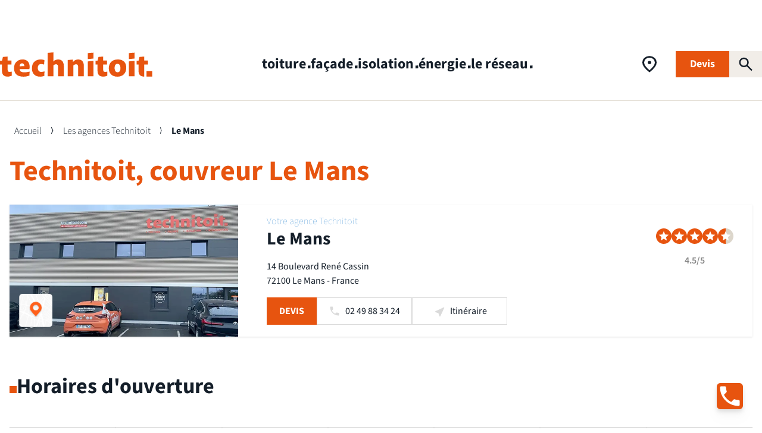

--- FILE ---
content_type: text/html; charset=utf-8
request_url: https://www.technitoit.com/agence/sarthe-72-le-mans
body_size: 31525
content:
<!DOCTYPE html><html lang="fr" dir="ltr" style="--bodyColor: #141E29;--htmlFontFamily: 'Source Sans 3 Variable',ui-sans-serif,system-ui,-apple-system,BlinkMacSystemFont,&#34;Segoe UI&#34;,Roboto,&#34;Helvetica Neue&#34;,Arial,&#34;Noto Sans&#34;,sans-serif,&#34;Apple Color Emoji&#34;,&#34;Segoe UI Emoji&#34;,&#34;Segoe UI Symbol&#34;,&#34;Noto Color Emoji&#34;;"> <head><!-- Google Tag Manager --><script>
        (function (w, d, s, l, i) {
          w[l] = w[l] || [];
          w[l].push({ 'gtm.start': new Date().getTime(), "event": 'gtm.js' });
          const f = d.getElementsByTagName(s)[0];
          const j = d.createElement(s);
          const dl = l !== 'dataLayer' ? `&l=${l}` : '';
          j.async = true;
          j.src = `https://msr.technitoit.com/57obzbttnjbbpw2.js?aw=${i.replace(/^GTM-/, '')}${dl}`;
          f.parentNode.insertBefore(j, f);
        })(window, document, 'script', 'dataLayer', 'GTM-T5XMM2');
      </script><!-- End Google Tag Manager --><script>
      window.didomiConfig = {
        sdkPath: "https://privacy.technitoit.com/",
        apiPath: "https://privacy.technitoit.com/api",
      };

      (
        function () {
          (function (e, r) {
            const t = document.createElement('link');
            t.rel = 'preconnect';
            t.as = 'script';
            const n = document.createElement('link');
            n.rel = 'dns-prefetch';
            n.as = 'script';
            const i = document.createElement('script');
            i.id = 'spcloader';
            i.type = 'text/javascript';
            i.async = true;
            let o = `https://privacy.technitoit.com/${e}/loader.js?target_type=notice&target=${r}`;
            if (window.didomiConfig && window.didomiConfig.user) {
              const a = window.didomiConfig.user;
              const c = a.country;
              const d = a.region;
              if (c) {
                o = `${o}&country=${c}`;
                if (d) {
                  o = `${o}&region=${d}`;
                }
              }
            }
            t.href = 'https://privacy.technitoit.com/';
            n.href = 'https://privacy.technitoit.com/';
            i.src = o;
            const s = document.getElementsByTagName('script')[0];
            s.parentNode.insertBefore(t, s);
            s.parentNode.insertBefore(n, s);
            s.parentNode.insertBefore(i, s);
          }
          )('0593d2d3-6b11-4412-ad0f-bf2b7f578811', 'CL9MpXFL');
        }
      )();
    </script><title>Couvreur Le Mans – Rénovation toiture, façade & iso | Technitoit - Technitoit</title><meta charset="UTF-8"><link rel="canonical" href="https://www.technitoit.com/agence/sarthe-72-le-mans"><meta name="description" content="Technitoit, couvreur Le Mans depuis 2006, accompagne vos travaux de toiture, façade et iso. Fabricant applicateur et certifié RGE. Devis gratuit."><meta name="robots" content="index, follow"><meta property="og:title" content="Couvreur Le Mans – Rénovation toiture, façade &#38; iso | Technitoit - Technitoit"><meta property="og:type" content="website"><meta property="og:image" content="https://www.technitoit.com/favicon.ico"><meta property="og:url" content="https://www.technitoit.com/agence/sarthe-72-le-mans"><meta property="og:description" content="Technitoit, couvreur Le Mans depuis 2006, accompagne vos travaux de toiture, façade et iso. Fabricant applicateur et certifié RGE. Devis gratuit."><meta property="og:locale" content="fr"><meta property="og:site_name" content="Technitoit"><meta name="viewport" content="width=device-width, initial-scale=1"><link rel="icon" href="/favicon.ico"><link rel="sitemap" href="/sitemap-index.xml"><link rel="preconnect" href="https://a.storyblok.com"><meta name="astro-view-transitions-enabled" content="true"><meta name="astro-view-transitions-fallback" content="none"><script type="module" src="/_astro/ClientRouter.astro_astro_type_script_index_0_lang.o76rxGFw.js"></script><link rel="stylesheet" href="/_astro/_slug_.a6wbz5YY.css">
<link rel="stylesheet" href="/_astro/_slug_.CVi4iefR.css">
<style>.vue-simple-suggest>ul{list-style:none;margin:0;padding:0}.vue-simple-suggest.designed{position:relative}.vue-simple-suggest.designed,.vue-simple-suggest.designed *{box-sizing:border-box}.vue-simple-suggest.designed .input-wrapper input{display:block;width:100%;padding:10px;border:1px solid #cde;border-radius:3px;color:#000;background:#fff;outline:none;transition:all .1s;transition-delay:.05s}.vue-simple-suggest.designed.focus .input-wrapper input{border:1px solid #aaa}.vue-simple-suggest.designed .suggestions{position:absolute;left:0;right:0;top:100%;top:calc(100% + 5px);border-radius:3px;border:1px solid #aaa;background-color:#fff;opacity:1;z-index:1000}.vue-simple-suggest.designed .suggestions .suggest-item{cursor:pointer;-webkit-user-select:none;user-select:none}.vue-simple-suggest.designed .suggestions .suggest-item,.vue-simple-suggest.designed .suggestions .misc-item{padding:5px 10px}.vue-simple-suggest.designed .suggestions .suggest-item.hover{background-color:#2874d5!important;color:#fff!important}.vue-simple-suggest.designed .suggestions .suggest-item.selected{background-color:#2832d5;color:#fff}
</style>
<link rel="stylesheet" href="/_astro/_slug_.DiX4MLl7.css">
<link rel="stylesheet" href="/_astro/_slug_.BqfV-ngc.css">
<style>.tt-step-title{display:flex;justify-content:space-between;align-items:center;width:100%;background-color:#fff;position:absolute;top:0;text-wrap:nowrap;font-weight:600;font-size:3rem;padding-top:1rem;color:#fff;text-shadow:-1px 0 #e7540f,0 1px #e7540f,1px 0 #e7540f,0 -1px #e7540f}@media(min-width:1024px){.tt-step-title{width:auto;left:2rem;font-size:4rem;padding-top:0rem;padding-left:2rem;padding-right:2rem}}
.tt-tab-button[data-v-960f1b87]:before{display:block;content:attr(title);font-weight:700;height:0;overflow:hidden;visibility:hidden}
.map[data-v-648d7b80]{min-width:30rem;height:40rem;display:none;z-index:20}@media(min-width:1024px){.map[data-v-648d7b80]{display:block}}@media(min-width:1280px){.map[data-v-648d7b80]{min-width:40rem}}
</style>
<link rel="stylesheet" href="/_astro/AgenciesMap.BVgZmoN9.css"><script>window.va = window.va || function () { (window.vaq = window.vaq || []).push(arguments); };
		var script = document.createElement('script');
		script.defer = true;
		script.src = '/_vercel/insights/script.js';
		var head = document.querySelector('head');
		head.appendChild(script);
	</script><style>[data-astro-transition-scope="astro-kz2svmw4-1"] { view-transition-name: agency-label-technitoit-couvreur-le-mans; }@layer astro { ::view-transition-old(agency-label-technitoit-couvreur-le-mans) { 
	animation-duration: 180ms;
	animation-timing-function: cubic-bezier(0.76, 0, 0.24, 1);
	animation-fill-mode: both;
	animation-name: astroFadeOut; }::view-transition-new(agency-label-technitoit-couvreur-le-mans) { 
	animation-duration: 180ms;
	animation-timing-function: cubic-bezier(0.76, 0, 0.24, 1);
	animation-fill-mode: both;
	animation-name: astroFadeIn; }[data-astro-transition=back]::view-transition-old(agency-label-technitoit-couvreur-le-mans) { 
	animation-duration: 180ms;
	animation-timing-function: cubic-bezier(0.76, 0, 0.24, 1);
	animation-fill-mode: both;
	animation-name: astroFadeOut; }[data-astro-transition=back]::view-transition-new(agency-label-technitoit-couvreur-le-mans) { 
	animation-duration: 180ms;
	animation-timing-function: cubic-bezier(0.76, 0, 0.24, 1);
	animation-fill-mode: both;
	animation-name: astroFadeIn; } }[data-astro-transition-fallback="old"] [data-astro-transition-scope="astro-kz2svmw4-1"],
			[data-astro-transition-fallback="old"][data-astro-transition-scope="astro-kz2svmw4-1"] { 
	animation-duration: 180ms;
	animation-timing-function: cubic-bezier(0.76, 0, 0.24, 1);
	animation-fill-mode: both;
	animation-name: astroFadeOut; }[data-astro-transition-fallback="new"] [data-astro-transition-scope="astro-kz2svmw4-1"],
			[data-astro-transition-fallback="new"][data-astro-transition-scope="astro-kz2svmw4-1"] { 
	animation-duration: 180ms;
	animation-timing-function: cubic-bezier(0.76, 0, 0.24, 1);
	animation-fill-mode: both;
	animation-name: astroFadeIn; }[data-astro-transition=back][data-astro-transition-fallback="old"] [data-astro-transition-scope="astro-kz2svmw4-1"],
			[data-astro-transition=back][data-astro-transition-fallback="old"][data-astro-transition-scope="astro-kz2svmw4-1"] { 
	animation-duration: 180ms;
	animation-timing-function: cubic-bezier(0.76, 0, 0.24, 1);
	animation-fill-mode: both;
	animation-name: astroFadeOut; }[data-astro-transition=back][data-astro-transition-fallback="new"] [data-astro-transition-scope="astro-kz2svmw4-1"],
			[data-astro-transition=back][data-astro-transition-fallback="new"][data-astro-transition-scope="astro-kz2svmw4-1"] { 
	animation-duration: 180ms;
	animation-timing-function: cubic-bezier(0.76, 0, 0.24, 1);
	animation-fill-mode: both;
	animation-name: astroFadeIn; }</style><style>[data-astro-transition-scope="astro-7qmwkhyw-2"] { view-transition-name: agency-image-technitoit-couvreur-le-mans; }@layer astro { ::view-transition-old(agency-image-technitoit-couvreur-le-mans) { 
	animation-duration: 180ms;
	animation-timing-function: cubic-bezier(0.76, 0, 0.24, 1);
	animation-fill-mode: both;
	animation-name: astroFadeOut; }::view-transition-new(agency-image-technitoit-couvreur-le-mans) { 
	animation-duration: 180ms;
	animation-timing-function: cubic-bezier(0.76, 0, 0.24, 1);
	animation-fill-mode: both;
	animation-name: astroFadeIn; }[data-astro-transition=back]::view-transition-old(agency-image-technitoit-couvreur-le-mans) { 
	animation-duration: 180ms;
	animation-timing-function: cubic-bezier(0.76, 0, 0.24, 1);
	animation-fill-mode: both;
	animation-name: astroFadeOut; }[data-astro-transition=back]::view-transition-new(agency-image-technitoit-couvreur-le-mans) { 
	animation-duration: 180ms;
	animation-timing-function: cubic-bezier(0.76, 0, 0.24, 1);
	animation-fill-mode: both;
	animation-name: astroFadeIn; } }[data-astro-transition-fallback="old"] [data-astro-transition-scope="astro-7qmwkhyw-2"],
			[data-astro-transition-fallback="old"][data-astro-transition-scope="astro-7qmwkhyw-2"] { 
	animation-duration: 180ms;
	animation-timing-function: cubic-bezier(0.76, 0, 0.24, 1);
	animation-fill-mode: both;
	animation-name: astroFadeOut; }[data-astro-transition-fallback="new"] [data-astro-transition-scope="astro-7qmwkhyw-2"],
			[data-astro-transition-fallback="new"][data-astro-transition-scope="astro-7qmwkhyw-2"] { 
	animation-duration: 180ms;
	animation-timing-function: cubic-bezier(0.76, 0, 0.24, 1);
	animation-fill-mode: both;
	animation-name: astroFadeIn; }[data-astro-transition=back][data-astro-transition-fallback="old"] [data-astro-transition-scope="astro-7qmwkhyw-2"],
			[data-astro-transition=back][data-astro-transition-fallback="old"][data-astro-transition-scope="astro-7qmwkhyw-2"] { 
	animation-duration: 180ms;
	animation-timing-function: cubic-bezier(0.76, 0, 0.24, 1);
	animation-fill-mode: both;
	animation-name: astroFadeOut; }[data-astro-transition=back][data-astro-transition-fallback="new"] [data-astro-transition-scope="astro-7qmwkhyw-2"],
			[data-astro-transition=back][data-astro-transition-fallback="new"][data-astro-transition-scope="astro-7qmwkhyw-2"] { 
	animation-duration: 180ms;
	animation-timing-function: cubic-bezier(0.76, 0, 0.24, 1);
	animation-fill-mode: both;
	animation-name: astroFadeIn; }</style><style>[data-astro-transition-scope="astro-43dcqipq-3"] { view-transition-name: agency-phone-technitoit-couvreur-le-mans; }@layer astro { ::view-transition-old(agency-phone-technitoit-couvreur-le-mans) { 
	animation-duration: 180ms;
	animation-timing-function: cubic-bezier(0.76, 0, 0.24, 1);
	animation-fill-mode: both;
	animation-name: astroFadeOut; }::view-transition-new(agency-phone-technitoit-couvreur-le-mans) { 
	animation-duration: 180ms;
	animation-timing-function: cubic-bezier(0.76, 0, 0.24, 1);
	animation-fill-mode: both;
	animation-name: astroFadeIn; }[data-astro-transition=back]::view-transition-old(agency-phone-technitoit-couvreur-le-mans) { 
	animation-duration: 180ms;
	animation-timing-function: cubic-bezier(0.76, 0, 0.24, 1);
	animation-fill-mode: both;
	animation-name: astroFadeOut; }[data-astro-transition=back]::view-transition-new(agency-phone-technitoit-couvreur-le-mans) { 
	animation-duration: 180ms;
	animation-timing-function: cubic-bezier(0.76, 0, 0.24, 1);
	animation-fill-mode: both;
	animation-name: astroFadeIn; } }[data-astro-transition-fallback="old"] [data-astro-transition-scope="astro-43dcqipq-3"],
			[data-astro-transition-fallback="old"][data-astro-transition-scope="astro-43dcqipq-3"] { 
	animation-duration: 180ms;
	animation-timing-function: cubic-bezier(0.76, 0, 0.24, 1);
	animation-fill-mode: both;
	animation-name: astroFadeOut; }[data-astro-transition-fallback="new"] [data-astro-transition-scope="astro-43dcqipq-3"],
			[data-astro-transition-fallback="new"][data-astro-transition-scope="astro-43dcqipq-3"] { 
	animation-duration: 180ms;
	animation-timing-function: cubic-bezier(0.76, 0, 0.24, 1);
	animation-fill-mode: both;
	animation-name: astroFadeIn; }[data-astro-transition=back][data-astro-transition-fallback="old"] [data-astro-transition-scope="astro-43dcqipq-3"],
			[data-astro-transition=back][data-astro-transition-fallback="old"][data-astro-transition-scope="astro-43dcqipq-3"] { 
	animation-duration: 180ms;
	animation-timing-function: cubic-bezier(0.76, 0, 0.24, 1);
	animation-fill-mode: both;
	animation-name: astroFadeOut; }[data-astro-transition=back][data-astro-transition-fallback="new"] [data-astro-transition-scope="astro-43dcqipq-3"],
			[data-astro-transition=back][data-astro-transition-fallback="new"][data-astro-transition-scope="astro-43dcqipq-3"] { 
	animation-duration: 180ms;
	animation-timing-function: cubic-bezier(0.76, 0, 0.24, 1);
	animation-fill-mode: both;
	animation-name: astroFadeIn; }</style><link rel="preload" as="fetch" href="/_server-islands/AgencyIsOpen?e=default&p=05DF20ED456F2667950E1DCFfQZVkQlsrPu087C4wbKSTeneXHgxRBpCXEqTne3bXa8YluNb5HZyFDQxUrJHxsOzh6vC60ftfz8B58DRBoj1h73HtfDxiEECFNAmG14QyNqW1XS3MlisgGHfrInOhhd3bGeTdnh6At2MCSO%2Bn3H8r2%2BuPKolWDg8v8mxOiXAHW3D5IbTma41E6FJPAN5spl%2Fu%2FvZaaWUKlMKJtMe0Q430ZzHtwdkRI1CZ5x2F9N4Oa9JIznj5H76fiDn12IoMNuhDCVjUA%2B0hbztYNRKCd3Z5vsjRff3KJUy0PA%2BNLjKzm4bdtuB7bq9Eg7xyxLWwDADAzQhpk0fhDUS3YI3VZax5lFljZEg8JKqUgyXbbBXGnrHeyIqvUbWfJmIyukuV3aEOscHmbpxsaYZVBJTBeQmKWYIUd79auNkYYAI%2FAGnukGlcWRBnZ5ZvuEm%2BaKvreXGENWcAq6GVDuC9X6DoRow91dTqz6bF3zs1f%2Be0dgzdjRi%2Bd4cGq%2BABay8FDmLkWBrGvKnD%2Fj9mdoi%2F%2FlE4zNI%2Byox75%2F3dSlESAMacJD%2B47pgbC%2F8WyE0Nxlg%2FUUYu5KdE%2FvBL%2FcTqfvmbZjsnGsKTaV0o7OJv7E1rDAbGwAL%2FjvehPBuzFSs8vLJMkgTbNKDfixE3Ci1SUUU5JbKJeiLaO1Lv0ziFa0thIkiaC9pZ0acQJOrgXquzAKS%2BouwOwUX%2BauuPocdG0VkWSigRY1P9KvPrrqnnLLtc08ATRoKmtVcltbP2ujHPGrqX%2FhtP0GMW%2FSCcGwr3xW8e7KCMDmd0uTBM6zoDBviqyQPvuq7PJH818ZFO6XIPbQGZIaFGd7UrgDd2RPvah7woqg5qv1Rip9hzUhnLpyVRWfUe2fIRkgFigPu3iYnCvNMjy%2Fn3S77Al66QZvjsX4FHpIuOU45qHGkImPu7fE4%2BKirSSPk%2F96HG6sYboLT0aKKrol9CyAycnQn4GLXjj9yVl%2BMJI3Q4noQ5o2AI4MO%2FW0ASkl8VYg6KazZzXpB%2FDmyILrluX1C%2BibLPDOAW9VjeHfUOkXm2akJjTYncaTuRdTImKcIkqVNXwprEHzpU0GizvBj%2FdMgxkWXujMCVJklk6hPk3lWooCsyiKeJU8MIuFgKvXvPxHvIm0XuclSmIKmNClEBHICd0VPfLMenN4rYlQy1wUQsbukjm7RxNNBcFVlj1cRkd7EY9tbTJaYzON1kmRR3cDH5ipMvgswEae%2B3SFY31U3Zx4TNfBXmLm7cGW183XMBgY8eMjfcEzWimLV9TiBj2TmSttyhHSDYWFRfbMhVVDRmPh347GzLefn51mNPEL0cNRn4dwQPjA%2F0hX%2FYRgRnjBLqeD4a561Lo1yCDK6Tqd9r%2BxGCeKDj7mf6fpCnX7BvBOeu7QjSah9eP0SgqcyNZhg11gWIpNtMVH3c3L1DCLI5v8WwZcdtO%2F8Al4aXO8VPNGX993LhHlYpVeo0XoINKGPOSwH1b0k8AfJx13gf%2BZ%2F08Ibazd8bphKTY7mlLILT3GFjjx39Jd534A25gBqtNbzpGtM%2F7jNL2ngwI7YANNgq4tyi8ZCJH220pbksCYFOF3Zw8b2gpaFiue0wBf7bl1%2Fkyb2&s=" crossorigin="anonymous"><link rel="preload" as="fetch" href="/_server-islands/AgencyOpeningHoursWrapper?e=default&p=ABE4EEFD53A851A96E6726D610Aa3eo%2BaMSHEwvAJNzHyuRcrsijfcnb2WclOK3LAXjk16WARMhrSVEyi6nyaUxS%2B%2FeSydgGHayDBvU9Q%2FH4cJtWsnAvmUUX%2Fw7%2BkdFcUmGYffg8t1TUtBDLfPDOx%2F0nG7UO1%2FZA4JB4G%2FQnCpLyFAS%2BcjfjvaN%2BBmartR35QQjCclM3ayEbP1wyF6js3BRxMVZah9n16mKppVdZU49m8sR%2BFUKsQkTQ%2F9iBqnBy5fDr9hbj0HWWviF1VHNOZ4kSjZ9rtEf1D9ggl7%2FwzjmQrcGEyCJWzYuDzJGT9vhsdKsaTfuoOQIBOyRZ9EoCTwI5D1VcHTAtLRNJKzQ1xqG3uc%2Bj9KdwaXGSsfSxyBToUKfzx4MflYIh5YibgDSwdXdb82zukdLtbN07hQmVWno3JLJjnrgSiVjGCHqZx2uVGcjAdCxTBAPuboDMEM8SiSI03WrE2uu5dsvVg07PwuWLBG7ttynWR%2FuDZfl5IQwh%2FEb2TDJNvrh5fwJ5MNDN%2BiOSV8zIe45GKP0o0wiUJ%2F8%2B7TIjxXzwSp1QmSmjVUwPgt4hI8u2DdXNrgXz2QxByINMRYlfntykiCAeQ9oI8IhdhfljzvA2x%2B3KQ82OjrikzVx7SBspUTkgZLp4WTGUw9KLPkmcZL%2FUG2TbKaYIuJMlscWLK6dDy6lLu%2F7w%2BM5C%2B2ccpzNy3J827F40rBjWFOTdRG%2FvsIlHMIrsgQmpldGvIe%2FLLwozMzApj7jOFu6b0Z5N8OfDDFupMmu1UeMmHcbpINWIX4%2Fip32l8LX1iLv1U4aBNW3mhuFuk0%2ByKjRBYFbyYm6GvtmjihJtifqmr02QB24kWn241uSUe%2Fk%2FhVHDOxtxj%2FVJLz8pMMc0PBcYwN%2FWoRofwjOyiaQCZ1S6qq2VSeqmZDAzjQMWTKXz8DDmjqKS8cn3xzH1f8%2BxpZDebFe%2FBW2OAvt8zWIjTXpWAn1cGzTqLrmyVaHgZaQBpq3dnaoqPhlMRZSr9Us0LusIUuuB6ERpQWTehsSZujPCzyx%2Fjnszxc%2Bgpr%2BYfB%2FTyLaBA%2FrCmnyyarpbk9OaKfavc4XSH8TtjlI0H%2BCG5ihDVhMbYS4bC%2FSRrVBuI6C%2F0c411CDPak595Tv%2BAwASDv14ib8cC6zdjy1S3umLVU8EJ96xAkz%2BDc9cwU4XghrDGxDdbzIQU2tmTWrcb%2FbmiclyOdH7P1DTJ70bOV%2FudxqsoUYXwIwnawIEl7HiZdt%2BKgYOc9PXUrBAk3ZD26jiGSZp80T6lQU26%2FiZA3RJT5ynx8ThGQoIPd1u8T1sm%2BIPgVYHJo6F2aOfMCfpVS0QUeXnEY%2BnwJ%2FV46Lx66oczplETrarx2lXPcoJpHOqIz5uTQJGB6owfTM%2B82eLvjc4sleTFbXeu6zFqOkON0DlOVYVNSdz4wNu%2BA48GIXn8Ruv9khzi39YntdOecr9Rd7%2FHo%2BFJJ1nzgzJMu14YJk3apSV5XoqfO%2BrW4gze36vST14t%2FRXnR5cbV89LdeWTMAKKxegAFim2RW%2BKvxNaviS0KSrRxjsYVcGzGCG%2Bg%2F10ECrXxGNe6m%2FMZjA1L8VuyPCka03SWy6oxvBgchkocsM3sI9Khek%2FWGm&s=" crossorigin="anonymous"></head> <body class="min-h-screen flex flex-col" style="--bodyColor: #141E29;--htmlFontFamily: 'Source Sans 3 Variable',ui-sans-serif,system-ui,-apple-system,BlinkMacSystemFont,&#34;Segoe UI&#34;,Roboto,&#34;Helvetica Neue&#34;,Arial,&#34;Noto Sans&#34;,sans-serif,&#34;Apple Color Emoji&#34;,&#34;Segoe UI Emoji&#34;,&#34;Segoe UI Symbol&#34;,&#34;Noto Color Emoji&#34;;"> <!-- Google Tag Manager (noscript) --> <noscript><iframe src="https://msr.technitoit.com/ns.html?id=GTM-T5XMM2" height="0" width="0" style="display:none;visibility:hidden; --bodyColor: #141E29;--htmlFontFamily: 'Source Sans 3 Variable',ui-sans-serif,system-ui,-apple-system,BlinkMacSystemFont,&#34;Segoe UI&#34;,Roboto,&#34;Helvetica Neue&#34;,Arial,&#34;Noto Sans&#34;,sans-serif,&#34;Apple Color Emoji&#34;,&#34;Segoe UI Emoji&#34;,&#34;Segoe UI Symbol&#34;,&#34;Noto Color Emoji&#34;;"></iframe></noscript> <!-- End Google Tag Manager (noscript) --> <style>astro-island,astro-slot,astro-static-slot{display:contents}</style><script>(()=>{var l=(n,t)=>{let i=async()=>{await(await n())()},e=typeof t.value=="object"?t.value:void 0,s={timeout:e==null?void 0:e.timeout};"requestIdleCallback"in window?window.requestIdleCallback(i,s):setTimeout(i,s.timeout||200)};(self.Astro||(self.Astro={})).idle=l;window.dispatchEvent(new Event("astro:idle"));})();</script><script>(()=>{var A=Object.defineProperty;var g=(i,o,a)=>o in i?A(i,o,{enumerable:!0,configurable:!0,writable:!0,value:a}):i[o]=a;var d=(i,o,a)=>g(i,typeof o!="symbol"?o+"":o,a);{let i={0:t=>m(t),1:t=>a(t),2:t=>new RegExp(t),3:t=>new Date(t),4:t=>new Map(a(t)),5:t=>new Set(a(t)),6:t=>BigInt(t),7:t=>new URL(t),8:t=>new Uint8Array(t),9:t=>new Uint16Array(t),10:t=>new Uint32Array(t),11:t=>1/0*t},o=t=>{let[l,e]=t;return l in i?i[l](e):void 0},a=t=>t.map(o),m=t=>typeof t!="object"||t===null?t:Object.fromEntries(Object.entries(t).map(([l,e])=>[l,o(e)]));class y extends HTMLElement{constructor(){super(...arguments);d(this,"Component");d(this,"hydrator");d(this,"hydrate",async()=>{var b;if(!this.hydrator||!this.isConnected)return;let e=(b=this.parentElement)==null?void 0:b.closest("astro-island[ssr]");if(e){e.addEventListener("astro:hydrate",this.hydrate,{once:!0});return}let c=this.querySelectorAll("astro-slot"),n={},h=this.querySelectorAll("template[data-astro-template]");for(let r of h){let s=r.closest(this.tagName);s!=null&&s.isSameNode(this)&&(n[r.getAttribute("data-astro-template")||"default"]=r.innerHTML,r.remove())}for(let r of c){let s=r.closest(this.tagName);s!=null&&s.isSameNode(this)&&(n[r.getAttribute("name")||"default"]=r.innerHTML)}let p;try{p=this.hasAttribute("props")?m(JSON.parse(this.getAttribute("props"))):{}}catch(r){let s=this.getAttribute("component-url")||"<unknown>",v=this.getAttribute("component-export");throw v&&(s+=` (export ${v})`),console.error(`[hydrate] Error parsing props for component ${s}`,this.getAttribute("props"),r),r}let u;await this.hydrator(this)(this.Component,p,n,{client:this.getAttribute("client")}),this.removeAttribute("ssr"),this.dispatchEvent(new CustomEvent("astro:hydrate"))});d(this,"unmount",()=>{this.isConnected||this.dispatchEvent(new CustomEvent("astro:unmount"))})}disconnectedCallback(){document.removeEventListener("astro:after-swap",this.unmount),document.addEventListener("astro:after-swap",this.unmount,{once:!0})}connectedCallback(){if(!this.hasAttribute("await-children")||document.readyState==="interactive"||document.readyState==="complete")this.childrenConnectedCallback();else{let e=()=>{document.removeEventListener("DOMContentLoaded",e),c.disconnect(),this.childrenConnectedCallback()},c=new MutationObserver(()=>{var n;((n=this.lastChild)==null?void 0:n.nodeType)===Node.COMMENT_NODE&&this.lastChild.nodeValue==="astro:end"&&(this.lastChild.remove(),e())});c.observe(this,{childList:!0}),document.addEventListener("DOMContentLoaded",e)}}async childrenConnectedCallback(){let e=this.getAttribute("before-hydration-url");e&&await import(e),this.start()}async start(){let e=JSON.parse(this.getAttribute("opts")),c=this.getAttribute("client");if(Astro[c]===void 0){window.addEventListener(`astro:${c}`,()=>this.start(),{once:!0});return}try{await Astro[c](async()=>{let n=this.getAttribute("renderer-url"),[h,{default:p}]=await Promise.all([import(this.getAttribute("component-url")),n?import(n):()=>()=>{}]),u=this.getAttribute("component-export")||"default";if(!u.includes("."))this.Component=h[u];else{this.Component=h;for(let f of u.split("."))this.Component=this.Component[f]}return this.hydrator=p,this.hydrate},e,this)}catch(n){console.error(`[astro-island] Error hydrating ${this.getAttribute("component-url")}`,n)}}attributeChangedCallback(){this.hydrate()}}d(y,"observedAttributes",["props"]),customElements.get("astro-island")||customElements.define("astro-island",y)}})();</script><astro-island uid="Z1J40oi" prefix="s10" component-url="/_astro/Header.CeTEkznN.js" component-export="default" renderer-url="/_astro/client.BCdPSGAz.js" props="{&quot;actionButton&quot;:[0,{&quot;_uid&quot;:[0,&quot;4395d12c-076e-4886-b8af-e751934f6822&quot;],&quot;link&quot;:[0,{&quot;id&quot;:[0,&quot;3bc84e7c-3cbe-48d9-8212-b70e7544b862&quot;],&quot;url&quot;:[0,&quot;&quot;],&quot;linktype&quot;:[0,&quot;story&quot;],&quot;fieldtype&quot;:[0,&quot;multilink&quot;],&quot;cached_url&quot;:[0,&quot;pages/devis&quot;],&quot;story&quot;:[0,{&quot;name&quot;:[0,&quot;Devis Gratuit&quot;],&quot;id&quot;:[0,515267604],&quot;uuid&quot;:[0,&quot;3bc84e7c-3cbe-48d9-8212-b70e7544b862&quot;],&quot;slug&quot;:[0,&quot;devis-gratuit&quot;],&quot;url&quot;:[0,&quot;pages/devis-gratuit&quot;],&quot;full_slug&quot;:[0,&quot;pages/devis-gratuit&quot;],&quot;_stopResolving&quot;:[0,true]}]}],&quot;label&quot;:[0,&quot;Devis&quot;],&quot;component&quot;:[0,&quot;simple_link&quot;]}],&quot;displayLogo&quot;:[0,true],&quot;locationLink&quot;:[0,&quot;https://www.technitoit.com/agence&quot;],&quot;logoLink&quot;:[0,&quot;https://www.technitoit.com&quot;],&quot;mobileActionDescription&quot;:[0,&quot;Besoin de conseils pour votre projet ?&quot;],&quot;mobileActionLink&quot;:[0,{&quot;_uid&quot;:[0,&quot;ba139fc4-9083-498f-b577-9913b01eef35&quot;],&quot;link&quot;:[0,{&quot;id&quot;:[0,&quot;3bc84e7c-3cbe-48d9-8212-b70e7544b862&quot;],&quot;url&quot;:[0,&quot;&quot;],&quot;linktype&quot;:[0,&quot;story&quot;],&quot;fieldtype&quot;:[0,&quot;multilink&quot;],&quot;cached_url&quot;:[0,&quot;pages/devis&quot;],&quot;story&quot;:[0,{&quot;name&quot;:[0,&quot;Devis Gratuit&quot;],&quot;id&quot;:[0,515267604],&quot;uuid&quot;:[0,&quot;3bc84e7c-3cbe-48d9-8212-b70e7544b862&quot;],&quot;slug&quot;:[0,&quot;devis-gratuit&quot;],&quot;url&quot;:[0,&quot;pages/devis-gratuit&quot;],&quot;full_slug&quot;:[0,&quot;pages/devis-gratuit&quot;],&quot;_stopResolving&quot;:[0,true]}]}],&quot;label&quot;:[0,&quot;devis gratuit&quot;],&quot;component&quot;:[0,&quot;simple_link&quot;]}],&quot;mobileSecondMenu&quot;:[1,[[0,{&quot;_uid&quot;:[0,&quot;a576d78d-fe06-40ee-af55-6d2c1c80e860&quot;],&quot;link&quot;:[0,{&quot;id&quot;:[0,&quot;3ddefa4c-fbbd-4531-af84-4dfae94abc5f&quot;],&quot;url&quot;:[0,&quot;&quot;],&quot;linktype&quot;:[0,&quot;story&quot;],&quot;fieldtype&quot;:[0,&quot;multilink&quot;],&quot;cached_url&quot;:[0,&quot;pages/agence/&quot;],&quot;story&quot;:[0,{&quot;name&quot;:[0,&quot;Agences&quot;],&quot;id&quot;:[0,510110724],&quot;uuid&quot;:[0,&quot;3ddefa4c-fbbd-4531-af84-4dfae94abc5f&quot;],&quot;slug&quot;:[0,&quot;agence&quot;],&quot;url&quot;:[0,&quot;pages/agence/&quot;],&quot;full_slug&quot;:[0,&quot;pages/agence/&quot;],&quot;_stopResolving&quot;:[0,true]}]}],&quot;label&quot;:[0,&quot;Trouver mon agence&quot;],&quot;component&quot;:[0,&quot;simple_link&quot;]}],[0,{&quot;_uid&quot;:[0,&quot;83dd4de3-5c94-4389-9e5b-5b5bc63615b5&quot;],&quot;link&quot;:[0,{&quot;id&quot;:[0,&quot;3bc84e7c-3cbe-48d9-8212-b70e7544b862&quot;],&quot;url&quot;:[0,&quot;&quot;],&quot;linktype&quot;:[0,&quot;story&quot;],&quot;fieldtype&quot;:[0,&quot;multilink&quot;],&quot;cached_url&quot;:[0,&quot;pages/devis-gratuit&quot;],&quot;story&quot;:[0,{&quot;name&quot;:[0,&quot;Devis Gratuit&quot;],&quot;id&quot;:[0,515267604],&quot;uuid&quot;:[0,&quot;3bc84e7c-3cbe-48d9-8212-b70e7544b862&quot;],&quot;slug&quot;:[0,&quot;devis-gratuit&quot;],&quot;url&quot;:[0,&quot;pages/devis-gratuit&quot;],&quot;full_slug&quot;:[0,&quot;pages/devis-gratuit&quot;],&quot;_stopResolving&quot;:[0,true]}]}],&quot;label&quot;:[0,&quot;Contactez-nous&quot;],&quot;component&quot;:[0,&quot;simple_link&quot;]}],[0,{&quot;_uid&quot;:[0,&quot;0daa260c-4c04-4fbc-a3a3-97483293d6a0&quot;],&quot;link&quot;:[0,{&quot;id&quot;:[0,&quot;b13cc3c6-ff70-4199-9c7a-823e610c854b&quot;],&quot;url&quot;:[0,&quot;&quot;],&quot;linktype&quot;:[0,&quot;story&quot;],&quot;fieldtype&quot;:[0,&quot;multilink&quot;],&quot;cached_url&quot;:[0,&quot;pages/guides/aides-renovation&quot;],&quot;story&quot;:[0,{&quot;name&quot;:[0,&quot;Aides renovation&quot;],&quot;id&quot;:[0,523682026],&quot;uuid&quot;:[0,&quot;b13cc3c6-ff70-4199-9c7a-823e610c854b&quot;],&quot;slug&quot;:[0,&quot;aides-renovation&quot;],&quot;url&quot;:[0,&quot;pages/guides/aides-renovation&quot;],&quot;full_slug&quot;:[0,&quot;pages/guides/aides-renovation&quot;],&quot;_stopResolving&quot;:[0,true]}]}],&quot;label&quot;:[0,&quot;Les aides&quot;],&quot;component&quot;:[0,&quot;simple_link&quot;]}]]],&quot;navbarItems&quot;:[1,[[0,{&quot;_uid&quot;:[0,&quot;200bd45d-146d-4fe4-853d-1f24e48023e6&quot;],&quot;link&quot;:[0,{&quot;id&quot;:[0,&quot;43117012-011b-4b55-9dec-d66face29d4b&quot;],&quot;url&quot;:[0,&quot;&quot;],&quot;linktype&quot;:[0,&quot;story&quot;],&quot;fieldtype&quot;:[0,&quot;multilink&quot;],&quot;cached_url&quot;:[0,&quot;pages/toiture/&quot;],&quot;story&quot;:[0,{&quot;name&quot;:[0,&quot;Rénovation toiture&quot;],&quot;id&quot;:[0,502873484],&quot;uuid&quot;:[0,&quot;43117012-011b-4b55-9dec-d66face29d4b&quot;],&quot;slug&quot;:[0,&quot;renovation-toiture&quot;],&quot;url&quot;:[0,&quot;pages/renovation-toiture/&quot;],&quot;full_slug&quot;:[0,&quot;pages/renovation-toiture/&quot;],&quot;_stopResolving&quot;:[0,true]}]}],&quot;items&quot;:[1,[[0,{&quot;_uid&quot;:[0,&quot;695ff62e-14d0-4a8f-a9e8-d4961a1d186b&quot;],&quot;link&quot;:[0,{&quot;id&quot;:[0,&quot;e1c90553-63b3-4491-acfa-79c00707a321&quot;],&quot;url&quot;:[0,&quot;&quot;],&quot;linktype&quot;:[0,&quot;story&quot;],&quot;fieldtype&quot;:[0,&quot;multilink&quot;],&quot;cached_url&quot;:[0,&quot;pages/toiture/hydrofuge-toiture&quot;],&quot;story&quot;:[0,{&quot;name&quot;:[0,&quot;Hydrofuge toiture&quot;],&quot;id&quot;:[0,502850766],&quot;uuid&quot;:[0,&quot;e1c90553-63b3-4491-acfa-79c00707a321&quot;],&quot;slug&quot;:[0,&quot;hydrofuge-toiture&quot;],&quot;url&quot;:[0,&quot;pages/renovation-toiture/hydrofuge-toiture&quot;],&quot;full_slug&quot;:[0,&quot;pages/renovation-toiture/hydrofuge-toiture&quot;],&quot;_stopResolving&quot;:[0,true]}]}],&quot;label&quot;:[0,&quot;Hydrofuge toiture&quot;],&quot;component&quot;:[0,&quot;simple_link&quot;]}],[0,{&quot;_uid&quot;:[0,&quot;fcd812c7-0ad1-4a75-a0d0-d0f8abf7cf32&quot;],&quot;link&quot;:[0,{&quot;id&quot;:[0,&quot;e11d3031-e822-45cf-8d46-21674d28d548&quot;],&quot;url&quot;:[0,&quot;&quot;],&quot;linktype&quot;:[0,&quot;story&quot;],&quot;fieldtype&quot;:[0,&quot;multilink&quot;],&quot;cached_url&quot;:[0,&quot;pages/renovation-toiture/demoussage-toiture&quot;],&quot;story&quot;:[0,{&quot;name&quot;:[0,&quot;Démoussage toiture&quot;],&quot;id&quot;:[0,521676252],&quot;uuid&quot;:[0,&quot;e11d3031-e822-45cf-8d46-21674d28d548&quot;],&quot;slug&quot;:[0,&quot;demoussage-toiture&quot;],&quot;url&quot;:[0,&quot;pages/renovation-toiture/demoussage-toiture&quot;],&quot;full_slug&quot;:[0,&quot;pages/renovation-toiture/demoussage-toiture&quot;],&quot;_stopResolving&quot;:[0,true]}]}],&quot;label&quot;:[0,&quot;Démoussage toiture&quot;],&quot;component&quot;:[0,&quot;simple_link&quot;]}],[0,{&quot;_uid&quot;:[0,&quot;019099c9-dc09-43eb-90a2-3e4549925a3d&quot;],&quot;link&quot;:[0,{&quot;id&quot;:[0,&quot;a3047ec7-313d-40fd-8b6b-0abc2e2e3cd2&quot;],&quot;url&quot;:[0,&quot;&quot;],&quot;linktype&quot;:[0,&quot;story&quot;],&quot;fieldtype&quot;:[0,&quot;multilink&quot;],&quot;cached_url&quot;:[0,&quot;pages/renovation-toiture/nettoyage-toiture/&quot;],&quot;story&quot;:[0,{&quot;name&quot;:[0,&quot;Nettoyage toiture&quot;],&quot;id&quot;:[0,521200032],&quot;uuid&quot;:[0,&quot;a3047ec7-313d-40fd-8b6b-0abc2e2e3cd2&quot;],&quot;slug&quot;:[0,&quot;nettoyage-toiture&quot;],&quot;url&quot;:[0,&quot;pages/renovation-toiture/nettoyage-toiture/&quot;],&quot;full_slug&quot;:[0,&quot;pages/renovation-toiture/nettoyage-toiture/&quot;],&quot;_stopResolving&quot;:[0,true]}]}],&quot;label&quot;:[0,&quot;Nettoyage toiture&quot;],&quot;component&quot;:[0,&quot;simple_link&quot;]}],[0,{&quot;_uid&quot;:[0,&quot;8acf71bc-358f-40d3-97a2-52d9f2288bae&quot;],&quot;link&quot;:[0,{&quot;id&quot;:[0,&quot;57461601-c182-4045-a636-c86f7800624d&quot;],&quot;url&quot;:[0,&quot;&quot;],&quot;linktype&quot;:[0,&quot;story&quot;],&quot;fieldtype&quot;:[0,&quot;multilink&quot;],&quot;cached_url&quot;:[0,&quot;pages/renovation-toiture/nettoyage-toiture/nettoyage-toiture-amiante&quot;],&quot;story&quot;:[0,{&quot;name&quot;:[0,&quot;Nettoyage toiture amiante&quot;],&quot;id&quot;:[0,523114685],&quot;uuid&quot;:[0,&quot;57461601-c182-4045-a636-c86f7800624d&quot;],&quot;slug&quot;:[0,&quot;nettoyage-toiture-amiante&quot;],&quot;url&quot;:[0,&quot;pages/renovation-toiture/nettoyage-toiture/nettoyage-toiture-amiante&quot;],&quot;full_slug&quot;:[0,&quot;pages/renovation-toiture/nettoyage-toiture/nettoyage-toiture-amiante&quot;],&quot;_stopResolving&quot;:[0,true]}]}],&quot;label&quot;:[0,&quot;Nettoyage toiture amiante&quot;],&quot;component&quot;:[0,&quot;simple_link&quot;]}],[0,{&quot;_uid&quot;:[0,&quot;0c375e81-f8cf-4f73-9b42-5456292657aa&quot;],&quot;link&quot;:[0,{&quot;id&quot;:[0,&quot;8b651292-b6fa-47b8-b4f8-007527130ce7&quot;],&quot;url&quot;:[0,&quot;&quot;],&quot;linktype&quot;:[0,&quot;story&quot;],&quot;fieldtype&quot;:[0,&quot;multilink&quot;],&quot;cached_url&quot;:[0,&quot;pages/renovation-toiture/refection-toiture&quot;],&quot;story&quot;:[0,{&quot;name&quot;:[0,&quot;Réfection toiture&quot;],&quot;id&quot;:[0,521779311],&quot;uuid&quot;:[0,&quot;8b651292-b6fa-47b8-b4f8-007527130ce7&quot;],&quot;slug&quot;:[0,&quot;refection-toiture&quot;],&quot;url&quot;:[0,&quot;pages/renovation-toiture/refection-toiture&quot;],&quot;full_slug&quot;:[0,&quot;pages/renovation-toiture/refection-toiture&quot;],&quot;_stopResolving&quot;:[0,true]}]}],&quot;label&quot;:[0,&quot;Réfection toiture&quot;],&quot;component&quot;:[0,&quot;simple_link&quot;]}],[0,{&quot;_uid&quot;:[0,&quot;fd1ca5f6-0832-4fc9-9530-d6d3f7dccdfd&quot;],&quot;link&quot;:[0,{&quot;id&quot;:[0,&quot;5bd4c09a-7a3e-41ea-a4eb-792d7706f6e5&quot;],&quot;url&quot;:[0,&quot;&quot;],&quot;linktype&quot;:[0,&quot;story&quot;],&quot;fieldtype&quot;:[0,&quot;multilink&quot;],&quot;cached_url&quot;:[0,&quot;pages/renovation-toiture/traitement-de-bois&quot;],&quot;story&quot;:[0,{&quot;name&quot;:[0,&quot;Traitement de bois&quot;],&quot;id&quot;:[0,522869143],&quot;uuid&quot;:[0,&quot;5bd4c09a-7a3e-41ea-a4eb-792d7706f6e5&quot;],&quot;slug&quot;:[0,&quot;traitement-de-bois&quot;],&quot;url&quot;:[0,&quot;pages/renovation-toiture/traitement-de-bois&quot;],&quot;full_slug&quot;:[0,&quot;pages/renovation-toiture/traitement-de-bois&quot;],&quot;_stopResolving&quot;:[0,true]}]}],&quot;label&quot;:[0,&quot;Traitement de bois de charpente&quot;],&quot;component&quot;:[0,&quot;simple_link&quot;]}],[0,{&quot;_uid&quot;:[0,&quot;8cbd234e-52b5-43aa-95fb-bebda6167d0f&quot;],&quot;link&quot;:[0,{&quot;id&quot;:[0,&quot;8aef64d6-2e82-476d-9d3d-80b193d82126&quot;],&quot;url&quot;:[0,&quot;&quot;],&quot;linktype&quot;:[0,&quot;story&quot;],&quot;fieldtype&quot;:[0,&quot;multilink&quot;],&quot;cached_url&quot;:[0,&quot;pages/renovation-toiture/accessoires-finitions/&quot;],&quot;story&quot;:[0,{&quot;name&quot;:[0,&quot;Accessoires finitions&quot;],&quot;id&quot;:[0,522859880],&quot;uuid&quot;:[0,&quot;8aef64d6-2e82-476d-9d3d-80b193d82126&quot;],&quot;slug&quot;:[0,&quot;accessoires-finitions&quot;],&quot;url&quot;:[0,&quot;pages/renovation-toiture/accessoires-finitions/&quot;],&quot;full_slug&quot;:[0,&quot;pages/renovation-toiture/accessoires-finitions/&quot;],&quot;_stopResolving&quot;:[0,true]}]}],&quot;label&quot;:[0,&quot;Accessoires et finitions toiture&quot;],&quot;component&quot;:[0,&quot;simple_link&quot;]}],[0,{&quot;_uid&quot;:[0,&quot;da13f841-5e66-42c7-8070-a11a64e173da&quot;],&quot;link&quot;:[0,{&quot;id&quot;:[0,&quot;51325fbf-e061-49cd-bbf0-5e9d795a8bc2&quot;],&quot;url&quot;:[0,&quot;&quot;],&quot;linktype&quot;:[0,&quot;story&quot;],&quot;fieldtype&quot;:[0,&quot;multilink&quot;],&quot;cached_url&quot;:[0,&quot;pages/renovation-toiture/accessoires-finitions/gouttieres&quot;],&quot;story&quot;:[0,{&quot;name&quot;:[0,&quot;Gouttières&quot;],&quot;id&quot;:[0,522864990],&quot;uuid&quot;:[0,&quot;51325fbf-e061-49cd-bbf0-5e9d795a8bc2&quot;],&quot;slug&quot;:[0,&quot;gouttieres&quot;],&quot;url&quot;:[0,&quot;pages/renovation-toiture/accessoires-finitions/gouttieres&quot;],&quot;full_slug&quot;:[0,&quot;pages/renovation-toiture/accessoires-finitions/gouttieres&quot;],&quot;_stopResolving&quot;:[0,true]}]}],&quot;label&quot;:[0,&quot;Gouttière&quot;],&quot;component&quot;:[0,&quot;simple_link&quot;]}],[0,{&quot;_uid&quot;:[0,&quot;7665023f-c415-43b4-b5eb-e895aef983f7&quot;],&quot;link&quot;:[0,{&quot;id&quot;:[0,&quot;eb9d5d81-5655-4823-9100-a6acedc473e2&quot;],&quot;url&quot;:[0,&quot;&quot;],&quot;linktype&quot;:[0,&quot;story&quot;],&quot;fieldtype&quot;:[0,&quot;multilink&quot;],&quot;cached_url&quot;:[0,&quot;pages/renovation-toiture/accessoires-finitions/caches-moineaux&quot;],&quot;story&quot;:[0,{&quot;name&quot;:[0,&quot;Caches moineaux&quot;],&quot;id&quot;:[0,522862291],&quot;uuid&quot;:[0,&quot;eb9d5d81-5655-4823-9100-a6acedc473e2&quot;],&quot;slug&quot;:[0,&quot;caches-moineaux&quot;],&quot;url&quot;:[0,&quot;pages/renovation-toiture/accessoires-finitions/caches-moineaux&quot;],&quot;full_slug&quot;:[0,&quot;pages/renovation-toiture/accessoires-finitions/caches-moineaux&quot;],&quot;_stopResolving&quot;:[0,true]}]}],&quot;label&quot;:[0,&quot;Cache-moineau&quot;],&quot;component&quot;:[0,&quot;simple_link&quot;]}],[0,{&quot;_uid&quot;:[0,&quot;4b4c71fe-24b3-43e2-88b8-2837ebda9dcb&quot;],&quot;link&quot;:[0,{&quot;id&quot;:[0,&quot;ebd048fa-1a0b-4b83-9050-35f580a2ad60&quot;],&quot;url&quot;:[0,&quot;&quot;],&quot;linktype&quot;:[0,&quot;story&quot;],&quot;fieldtype&quot;:[0,&quot;multilink&quot;],&quot;cached_url&quot;:[0,&quot;pages/renovation-toiture/accessoires-finitions/faitage&quot;],&quot;story&quot;:[0,{&quot;name&quot;:[0,&quot;Faitage&quot;],&quot;id&quot;:[0,522863072],&quot;uuid&quot;:[0,&quot;ebd048fa-1a0b-4b83-9050-35f580a2ad60&quot;],&quot;slug&quot;:[0,&quot;faitage&quot;],&quot;url&quot;:[0,&quot;pages/renovation-toiture/accessoires-finitions/faitage&quot;],&quot;full_slug&quot;:[0,&quot;pages/renovation-toiture/accessoires-finitions/faitage&quot;],&quot;_stopResolving&quot;:[0,true]}]}],&quot;label&quot;:[0,&quot;Faitage&quot;],&quot;component&quot;:[0,&quot;simple_link&quot;]}],[0,{&quot;_uid&quot;:[0,&quot;9a234c31-13ac-4e95-9430-392aa7d6cadf&quot;],&quot;link&quot;:[0,{&quot;id&quot;:[0,&quot;d0a9a1e8-ded0-41ea-86ec-64c24e88ee9f&quot;],&quot;url&quot;:[0,&quot;&quot;],&quot;linktype&quot;:[0,&quot;story&quot;],&quot;fieldtype&quot;:[0,&quot;multilink&quot;],&quot;cached_url&quot;:[0,&quot;pages/renovation-toiture/accessoires-finitions/bande-de-rive&quot;],&quot;story&quot;:[0,{&quot;name&quot;:[0,&quot;Bande de rive&quot;],&quot;id&quot;:[0,522860863],&quot;uuid&quot;:[0,&quot;d0a9a1e8-ded0-41ea-86ec-64c24e88ee9f&quot;],&quot;slug&quot;:[0,&quot;bande-de-rive&quot;],&quot;url&quot;:[0,&quot;pages/renovation-toiture/accessoires-finitions/bande-de-rive&quot;],&quot;full_slug&quot;:[0,&quot;pages/renovation-toiture/accessoires-finitions/bande-de-rive&quot;],&quot;_stopResolving&quot;:[0,true]}]}],&quot;label&quot;:[0,&quot;Bande de rive&quot;],&quot;component&quot;:[0,&quot;simple_link&quot;]}],[0,{&quot;_uid&quot;:[0,&quot;c30ebfba-1a34-425c-95b2-b660802057e0&quot;],&quot;link&quot;:[0,{&quot;id&quot;:[0,&quot;9234c334-41e5-4fd2-b665-8e8bfb1f91b9&quot;],&quot;url&quot;:[0,&quot;&quot;],&quot;linktype&quot;:[0,&quot;story&quot;],&quot;fieldtype&quot;:[0,&quot;multilink&quot;],&quot;cached_url&quot;:[0,&quot;pages/renovation-toiture/accessoires-finitions/fenetre-de-toit-velux&quot;],&quot;story&quot;:[0,{&quot;name&quot;:[0,&quot;Fenêtre de toit velux&quot;],&quot;id&quot;:[0,522864032],&quot;uuid&quot;:[0,&quot;9234c334-41e5-4fd2-b665-8e8bfb1f91b9&quot;],&quot;slug&quot;:[0,&quot;fenetre-de-toit-velux&quot;],&quot;url&quot;:[0,&quot;pages/renovation-toiture/accessoires-finitions/fenetre-de-toit-velux&quot;],&quot;full_slug&quot;:[0,&quot;pages/renovation-toiture/accessoires-finitions/fenetre-de-toit-velux&quot;],&quot;_stopResolving&quot;:[0,true]}]}],&quot;label&quot;:[0,&quot;Velux&quot;],&quot;component&quot;:[0,&quot;simple_link&quot;]}],[0,{&quot;_uid&quot;:[0,&quot;373a6f0c-7f1e-4e7c-99f0-52f00e218ab5&quot;],&quot;link&quot;:[0,{&quot;id&quot;:[0,&quot;aa497ade-c0ed-4a8d-880a-43643467f403&quot;],&quot;url&quot;:[0,&quot;&quot;],&quot;linktype&quot;:[0,&quot;story&quot;],&quot;fieldtype&quot;:[0,&quot;multilink&quot;],&quot;cached_url&quot;:[0,&quot;pages/renovation-toiture/noue-toiture&quot;],&quot;story&quot;:[0,{&quot;name&quot;:[0,&quot;Noue toiture&quot;],&quot;id&quot;:[0,521810049],&quot;uuid&quot;:[0,&quot;aa497ade-c0ed-4a8d-880a-43643467f403&quot;],&quot;slug&quot;:[0,&quot;noue-toiture&quot;],&quot;url&quot;:[0,&quot;pages/renovation-toiture/accessoires-finitions/noue-toiture&quot;],&quot;full_slug&quot;:[0,&quot;pages/renovation-toiture/accessoires-finitions/noue-toiture&quot;],&quot;_stopResolving&quot;:[0,true]}]}],&quot;label&quot;:[0,&quot;Noue&quot;],&quot;component&quot;:[0,&quot;simple_link&quot;]}],[0,{&quot;_uid&quot;:[0,&quot;bf9aeef1-f151-4ddb-b71c-1bac2de4f62f&quot;],&quot;link&quot;:[0,{&quot;id&quot;:[0,&quot;de316d3d-bc29-4b43-9f84-d2fa057c2db2&quot;],&quot;url&quot;:[0,&quot;&quot;],&quot;linktype&quot;:[0,&quot;story&quot;],&quot;fieldtype&quot;:[0,&quot;multilink&quot;],&quot;cached_url&quot;:[0,&quot;pages/renovation-toiture/peinture-toiture&quot;],&quot;story&quot;:[0,{&quot;name&quot;:[0,&quot;Peinture toiture&quot;],&quot;id&quot;:[0,522140065],&quot;uuid&quot;:[0,&quot;de316d3d-bc29-4b43-9f84-d2fa057c2db2&quot;],&quot;slug&quot;:[0,&quot;peinture-toiture&quot;],&quot;url&quot;:[0,&quot;pages/renovation-toiture/peinture-toiture&quot;],&quot;full_slug&quot;:[0,&quot;pages/renovation-toiture/peinture-toiture&quot;],&quot;_stopResolving&quot;:[0,true]}]}],&quot;label&quot;:[0,&quot;Peinture toiture&quot;],&quot;component&quot;:[0,&quot;simple_link&quot;]}],[0,{&quot;_uid&quot;:[0,&quot;62397fa4-69b7-463f-839f-7d91c8449dac&quot;],&quot;link&quot;:[0,{&quot;id&quot;:[0,&quot;33bd57ec-3361-413e-861d-849724482c94&quot;],&quot;url&quot;:[0,&quot;&quot;],&quot;linktype&quot;:[0,&quot;story&quot;],&quot;fieldtype&quot;:[0,&quot;multilink&quot;],&quot;cached_url&quot;:[0,&quot;pages/renovation-toiture/solin&quot;],&quot;story&quot;:[0,{&quot;name&quot;:[0,&quot;solin&quot;],&quot;id&quot;:[0,524407835],&quot;uuid&quot;:[0,&quot;33bd57ec-3361-413e-861d-849724482c94&quot;],&quot;slug&quot;:[0,&quot;solin&quot;],&quot;url&quot;:[0,&quot;pages/renovation-toiture/accessoires-finitions/solin&quot;],&quot;full_slug&quot;:[0,&quot;pages/renovation-toiture/accessoires-finitions/solin&quot;],&quot;_stopResolving&quot;:[0,true]}]}],&quot;label&quot;:[0,&quot;Solin&quot;],&quot;component&quot;:[0,&quot;simple_link&quot;]}]]],&quot;label&quot;:[0,&quot;toiture&quot;],&quot;component&quot;:[0,&quot;navbar_item&quot;]}],[0,{&quot;_uid&quot;:[0,&quot;4b645775-bb42-491e-a136-7578b12d3e61&quot;],&quot;link&quot;:[0,{&quot;id&quot;:[0,&quot;05bdecf0-bbaa-49c5-84f6-1ef3b88c0ad1&quot;],&quot;url&quot;:[0,&quot;&quot;],&quot;linktype&quot;:[0,&quot;story&quot;],&quot;fieldtype&quot;:[0,&quot;multilink&quot;],&quot;cached_url&quot;:[0,&quot;pages/renovation-facade/&quot;],&quot;story&quot;:[0,{&quot;name&quot;:[0,&quot;Rénovation Façade&quot;],&quot;id&quot;:[0,522214287],&quot;uuid&quot;:[0,&quot;05bdecf0-bbaa-49c5-84f6-1ef3b88c0ad1&quot;],&quot;slug&quot;:[0,&quot;renovation-facade&quot;],&quot;url&quot;:[0,&quot;pages/renovation-facade/&quot;],&quot;full_slug&quot;:[0,&quot;pages/renovation-facade/&quot;],&quot;_stopResolving&quot;:[0,true]}]}],&quot;items&quot;:[1,[[0,{&quot;_uid&quot;:[0,&quot;3dd98a73-6b14-4986-aabc-0ccfd0e188ac&quot;],&quot;link&quot;:[0,{&quot;id&quot;:[0,&quot;98baf2bb-d44c-4448-8644-953029077425&quot;],&quot;url&quot;:[0,&quot;&quot;],&quot;linktype&quot;:[0,&quot;story&quot;],&quot;fieldtype&quot;:[0,&quot;multilink&quot;],&quot;cached_url&quot;:[0,&quot;pages/renovation-facade/hydrofuge-facade&quot;],&quot;story&quot;:[0,{&quot;name&quot;:[0,&quot;Hydrofuge Façade&quot;],&quot;id&quot;:[0,522244169],&quot;uuid&quot;:[0,&quot;98baf2bb-d44c-4448-8644-953029077425&quot;],&quot;slug&quot;:[0,&quot;hydrofuge-facade&quot;],&quot;url&quot;:[0,&quot;pages/renovation-facade/hydrofuge-facade&quot;],&quot;full_slug&quot;:[0,&quot;pages/renovation-facade/hydrofuge-facade&quot;],&quot;_stopResolving&quot;:[0,true]}]}],&quot;label&quot;:[0,&quot;Hydrofuge façade&quot;],&quot;component&quot;:[0,&quot;simple_link&quot;]}],[0,{&quot;_uid&quot;:[0,&quot;fc6815f8-3f26-4c34-931d-9bdd7007b00f&quot;],&quot;link&quot;:[0,{&quot;id&quot;:[0,&quot;aba870ed-1e68-4781-b7cf-086d0d3857d3&quot;],&quot;url&quot;:[0,&quot;&quot;],&quot;linktype&quot;:[0,&quot;story&quot;],&quot;fieldtype&quot;:[0,&quot;multilink&quot;],&quot;cached_url&quot;:[0,&quot;pages/renovation-facade/demoussage-facade&quot;],&quot;story&quot;:[0,{&quot;name&quot;:[0,&quot;Démoussage façade&quot;],&quot;id&quot;:[0,522887965],&quot;uuid&quot;:[0,&quot;aba870ed-1e68-4781-b7cf-086d0d3857d3&quot;],&quot;slug&quot;:[0,&quot;demoussage-facade&quot;],&quot;url&quot;:[0,&quot;pages/renovation-facade/demoussage-facade&quot;],&quot;full_slug&quot;:[0,&quot;pages/renovation-facade/demoussage-facade&quot;],&quot;_stopResolving&quot;:[0,true]}]}],&quot;label&quot;:[0,&quot;Démoussage façade&quot;],&quot;component&quot;:[0,&quot;simple_link&quot;]}],[0,{&quot;_uid&quot;:[0,&quot;0de8dc81-7645-4390-82d4-4d5f007d75b4&quot;],&quot;link&quot;:[0,{&quot;id&quot;:[0,&quot;4d88523a-47b0-4bb9-adb0-7ad5a549a96c&quot;],&quot;url&quot;:[0,&quot;&quot;],&quot;linktype&quot;:[0,&quot;story&quot;],&quot;fieldtype&quot;:[0,&quot;multilink&quot;],&quot;cached_url&quot;:[0,&quot;pages/renovation-facade/nettoyage&quot;],&quot;story&quot;:[0,{&quot;name&quot;:[0,&quot;Nettoyage&quot;],&quot;id&quot;:[0,522888529],&quot;uuid&quot;:[0,&quot;4d88523a-47b0-4bb9-adb0-7ad5a549a96c&quot;],&quot;slug&quot;:[0,&quot;nettoyage&quot;],&quot;url&quot;:[0,&quot;pages/renovation-facade/nettoyage&quot;],&quot;full_slug&quot;:[0,&quot;pages/renovation-facade/nettoyage&quot;],&quot;_stopResolving&quot;:[0,true]}]}],&quot;label&quot;:[0,&quot;Nettoyage façade&quot;],&quot;component&quot;:[0,&quot;simple_link&quot;]}],[0,{&quot;_uid&quot;:[0,&quot;2c5c0000-6bd7-4946-bc5a-d49d1aec45b1&quot;],&quot;link&quot;:[0,{&quot;id&quot;:[0,&quot;5f9344f9-38d3-45c5-9cf8-a52c9b7dc09d&quot;],&quot;url&quot;:[0,&quot;&quot;],&quot;linktype&quot;:[0,&quot;story&quot;],&quot;fieldtype&quot;:[0,&quot;multilink&quot;],&quot;cached_url&quot;:[0,&quot;pages/renovation-facade/ravalement-de-facade&quot;],&quot;story&quot;:[0,{&quot;name&quot;:[0,&quot;Ravalement de façade&quot;],&quot;id&quot;:[0,522846637],&quot;uuid&quot;:[0,&quot;5f9344f9-38d3-45c5-9cf8-a52c9b7dc09d&quot;],&quot;slug&quot;:[0,&quot;ravalement-de-facade&quot;],&quot;url&quot;:[0,&quot;pages/renovation-facade/ravalement-de-facade&quot;],&quot;full_slug&quot;:[0,&quot;pages/renovation-facade/ravalement-de-facade&quot;],&quot;_stopResolving&quot;:[0,true]}]}],&quot;label&quot;:[0,&quot;Ravalement de façade&quot;],&quot;component&quot;:[0,&quot;simple_link&quot;]}],[0,{&quot;_uid&quot;:[0,&quot;8ada1b94-981d-47af-8931-5883c582c5a0&quot;],&quot;link&quot;:[0,{&quot;id&quot;:[0,&quot;07fc0869-6b24-456b-9059-2652e1173803&quot;],&quot;url&quot;:[0,&quot;&quot;],&quot;linktype&quot;:[0,&quot;story&quot;],&quot;fieldtype&quot;:[0,&quot;multilink&quot;],&quot;cached_url&quot;:[0,&quot;pages/renovation-facade/revetement-facade&quot;],&quot;story&quot;:[0,{&quot;name&quot;:[0,&quot;Revêtement façade&quot;],&quot;id&quot;:[0,522848385],&quot;uuid&quot;:[0,&quot;07fc0869-6b24-456b-9059-2652e1173803&quot;],&quot;slug&quot;:[0,&quot;revetement-facade&quot;],&quot;url&quot;:[0,&quot;pages/renovation-facade/revetement-facade&quot;],&quot;full_slug&quot;:[0,&quot;pages/renovation-facade/revetement-facade&quot;],&quot;_stopResolving&quot;:[0,true]}]}],&quot;label&quot;:[0,&quot;Revêtement de façade&quot;],&quot;component&quot;:[0,&quot;simple_link&quot;]}],[0,{&quot;_uid&quot;:[0,&quot;c961e68f-c2c0-46f1-af3f-0e25472d2d78&quot;],&quot;link&quot;:[0,{&quot;id&quot;:[0,&quot;195988b6-18be-49e5-9680-4ebd1597f8e5&quot;],&quot;url&quot;:[0,&quot;&quot;],&quot;linktype&quot;:[0,&quot;story&quot;],&quot;fieldtype&quot;:[0,&quot;multilink&quot;],&quot;cached_url&quot;:[0,&quot;pages/renovation-facade/traitement-humidite/&quot;],&quot;story&quot;:[0,{&quot;name&quot;:[0,&quot;Traitement humidité&quot;],&quot;id&quot;:[0,522848392],&quot;uuid&quot;:[0,&quot;195988b6-18be-49e5-9680-4ebd1597f8e5&quot;],&quot;slug&quot;:[0,&quot;traitement-humidite&quot;],&quot;url&quot;:[0,&quot;pages/renovation-facade/traitement-humidite/&quot;],&quot;full_slug&quot;:[0,&quot;pages/renovation-facade/traitement-humidite/&quot;],&quot;_stopResolving&quot;:[0,true]}]}],&quot;label&quot;:[0,&quot;Traitement d’humidité&quot;],&quot;component&quot;:[0,&quot;simple_link&quot;]}],[0,{&quot;_uid&quot;:[0,&quot;ba300ea5-6f9f-40b2-8a39-923b18bab50d&quot;],&quot;link&quot;:[0,{&quot;id&quot;:[0,&quot;9afef05b-2752-44d1-b6d0-27675c2f91fe&quot;],&quot;url&quot;:[0,&quot;&quot;],&quot;linktype&quot;:[0,&quot;story&quot;],&quot;fieldtype&quot;:[0,&quot;multilink&quot;],&quot;cached_url&quot;:[0,&quot;pages/renovation-facade/traitement-humidite/remontees-capillaires&quot;],&quot;story&quot;:[0,{&quot;name&quot;:[0,&quot;Remontées capillaires&quot;],&quot;id&quot;:[0,522849255],&quot;uuid&quot;:[0,&quot;9afef05b-2752-44d1-b6d0-27675c2f91fe&quot;],&quot;slug&quot;:[0,&quot;remontees-capillaires&quot;],&quot;url&quot;:[0,&quot;pages/renovation-facade/traitement-humidite/remontees-capillaires&quot;],&quot;full_slug&quot;:[0,&quot;pages/renovation-facade/traitement-humidite/remontees-capillaires&quot;],&quot;_stopResolving&quot;:[0,true]}]}],&quot;label&quot;:[0,&quot;Remontées capillaires&quot;],&quot;component&quot;:[0,&quot;simple_link&quot;]}],[0,{&quot;_uid&quot;:[0,&quot;32b12a7c-71f3-4056-be43-0995751aaa6f&quot;],&quot;link&quot;:[0,{&quot;id&quot;:[0,&quot;2e51465c-976d-4327-b6d8-7a6d71c1d661&quot;],&quot;url&quot;:[0,&quot;&quot;],&quot;linktype&quot;:[0,&quot;story&quot;],&quot;fieldtype&quot;:[0,&quot;multilink&quot;],&quot;cached_url&quot;:[0,&quot;pages/renovation-facade/traitement-humidite/salpetre&quot;],&quot;story&quot;:[0,{&quot;name&quot;:[0,&quot;Salpêtre&quot;],&quot;id&quot;:[0,522849760],&quot;uuid&quot;:[0,&quot;2e51465c-976d-4327-b6d8-7a6d71c1d661&quot;],&quot;slug&quot;:[0,&quot;salpetre&quot;],&quot;url&quot;:[0,&quot;pages/renovation-facade/traitement-humidite/salpetre&quot;],&quot;full_slug&quot;:[0,&quot;pages/renovation-facade/traitement-humidite/salpetre&quot;],&quot;_stopResolving&quot;:[0,true]}]}],&quot;label&quot;:[0,&quot;Salpêtre&quot;],&quot;component&quot;:[0,&quot;simple_link&quot;]}],[0,{&quot;_uid&quot;:[0,&quot;007512dc-d325-47a6-88e0-df7ea0f08269&quot;],&quot;link&quot;:[0,{&quot;id&quot;:[0,&quot;2c4e61e2-48d5-410b-9aef-f61635ac963c&quot;],&quot;url&quot;:[0,&quot;&quot;],&quot;linktype&quot;:[0,&quot;story&quot;],&quot;fieldtype&quot;:[0,&quot;multilink&quot;],&quot;cached_url&quot;:[0,&quot;pages/renovation-facade/traitement-humidite/cave-humide&quot;],&quot;story&quot;:[0,{&quot;name&quot;:[0,&quot;Cave humide&quot;],&quot;id&quot;:[0,522848490],&quot;uuid&quot;:[0,&quot;2c4e61e2-48d5-410b-9aef-f61635ac963c&quot;],&quot;slug&quot;:[0,&quot;cave-humide&quot;],&quot;url&quot;:[0,&quot;pages/renovation-facade/traitement-humidite/cave-humide&quot;],&quot;full_slug&quot;:[0,&quot;pages/renovation-facade/traitement-humidite/cave-humide&quot;],&quot;_stopResolving&quot;:[0,true]}]}],&quot;label&quot;:[0,&quot;Cave humide&quot;],&quot;component&quot;:[0,&quot;simple_link&quot;]}],[0,{&quot;_uid&quot;:[0,&quot;4c4088da-6b63-47c2-88f2-587665a37731&quot;],&quot;link&quot;:[0,{&quot;id&quot;:[0,&quot;225a6691-36c8-490b-9af1-b72eaa7e94c2&quot;],&quot;url&quot;:[0,&quot;&quot;],&quot;linktype&quot;:[0,&quot;story&quot;],&quot;fieldtype&quot;:[0,&quot;multilink&quot;],&quot;cached_url&quot;:[0,&quot;pages/renovation-facade/traitement-humidite/infiltration-eau&quot;],&quot;story&quot;:[0,{&quot;name&quot;:[0,&quot;Infiltration eau&quot;],&quot;id&quot;:[0,522848922],&quot;uuid&quot;:[0,&quot;225a6691-36c8-490b-9af1-b72eaa7e94c2&quot;],&quot;slug&quot;:[0,&quot;infiltration-eau&quot;],&quot;url&quot;:[0,&quot;pages/renovation-facade/traitement-humidite/infiltration-eau&quot;],&quot;full_slug&quot;:[0,&quot;pages/renovation-facade/traitement-humidite/infiltration-eau&quot;],&quot;_stopResolving&quot;:[0,true]}]}],&quot;label&quot;:[0,&quot;Infiltrations d’eau&quot;],&quot;component&quot;:[0,&quot;simple_link&quot;]}],[0,{&quot;_uid&quot;:[0,&quot;03aae3f2-4000-454c-8710-661317095e4e&quot;],&quot;link&quot;:[0,{&quot;id&quot;:[0,&quot;c3d511ee-43ee-4409-883c-6f817deac08f&quot;],&quot;url&quot;:[0,&quot;&quot;],&quot;linktype&quot;:[0,&quot;story&quot;],&quot;fieldtype&quot;:[0,&quot;multilink&quot;],&quot;cached_url&quot;:[0,&quot;pages/renovation-facade/nettoyage-terrasse&quot;],&quot;story&quot;:[0,{&quot;name&quot;:[0,&quot;Nettoyage terrasse&quot;],&quot;id&quot;:[0,527980310],&quot;uuid&quot;:[0,&quot;c3d511ee-43ee-4409-883c-6f817deac08f&quot;],&quot;slug&quot;:[0,&quot;nettoyage-terrasse&quot;],&quot;url&quot;:[0,&quot;pages/renovation-facade/nettoyage-terrasse&quot;],&quot;full_slug&quot;:[0,&quot;pages/renovation-facade/nettoyage-terrasse&quot;],&quot;_stopResolving&quot;:[0,true]}]}],&quot;label&quot;:[0,&quot;Nettoyage terrasse&quot;],&quot;component&quot;:[0,&quot;simple_link&quot;]}]]],&quot;label&quot;:[0,&quot;façade&quot;],&quot;component&quot;:[0,&quot;navbar_item&quot;]}],[0,{&quot;_uid&quot;:[0,&quot;e7539d94-4d40-4c2e-b206-92da187c2ec0&quot;],&quot;link&quot;:[0,{&quot;id&quot;:[0,&quot;7bf8ff7d-a838-4126-8dd0-cc89890f8d41&quot;],&quot;url&quot;:[0,&quot;&quot;],&quot;linktype&quot;:[0,&quot;story&quot;],&quot;fieldtype&quot;:[0,&quot;multilink&quot;],&quot;cached_url&quot;:[0,&quot;pages/isolation/&quot;],&quot;story&quot;:[0,{&quot;name&quot;:[0,&quot;Isolation&quot;],&quot;id&quot;:[0,521091245],&quot;uuid&quot;:[0,&quot;7bf8ff7d-a838-4126-8dd0-cc89890f8d41&quot;],&quot;slug&quot;:[0,&quot;isolation&quot;],&quot;url&quot;:[0,&quot;pages/isolation/&quot;],&quot;full_slug&quot;:[0,&quot;pages/isolation/&quot;],&quot;_stopResolving&quot;:[0,true]}]}],&quot;items&quot;:[1,[[0,{&quot;_uid&quot;:[0,&quot;fe7da5d5-5ec9-4db5-bf94-fff66ff17480&quot;],&quot;link&quot;:[0,{&quot;id&quot;:[0,&quot;405e2485-4fa6-47fe-8eb4-54c52cbb53ab&quot;],&quot;url&quot;:[0,&quot;&quot;],&quot;linktype&quot;:[0,&quot;story&quot;],&quot;fieldtype&quot;:[0,&quot;multilink&quot;],&quot;cached_url&quot;:[0,&quot;pages/isolation/isolation-thermique-interieure&quot;],&quot;story&quot;:[0,{&quot;name&quot;:[0,&quot;Isolation thermique intérieure&quot;],&quot;id&quot;:[0,522843129],&quot;uuid&quot;:[0,&quot;405e2485-4fa6-47fe-8eb4-54c52cbb53ab&quot;],&quot;slug&quot;:[0,&quot;isolation-thermique-interieure&quot;],&quot;url&quot;:[0,&quot;pages/isolation/isolation-thermique-interieure&quot;],&quot;full_slug&quot;:[0,&quot;pages/isolation/isolation-thermique-interieure&quot;],&quot;_stopResolving&quot;:[0,true]}]}],&quot;label&quot;:[0,&quot;Isolation thermique intérieure&quot;],&quot;component&quot;:[0,&quot;simple_link&quot;]}],[0,{&quot;_uid&quot;:[0,&quot;969800a6-9db6-40ef-9dbf-1b4b891fb18b&quot;],&quot;link&quot;:[0,{&quot;id&quot;:[0,&quot;6fa32ed0-1c86-4d9b-ac4b-a53526377102&quot;],&quot;url&quot;:[0,&quot;&quot;],&quot;linktype&quot;:[0,&quot;story&quot;],&quot;fieldtype&quot;:[0,&quot;multilink&quot;],&quot;cached_url&quot;:[0,&quot;pages/isolation/isolation-thermique-exterieure&quot;],&quot;story&quot;:[0,{&quot;name&quot;:[0,&quot;Isolation thermique extérieure&quot;],&quot;id&quot;:[0,522842657],&quot;uuid&quot;:[0,&quot;6fa32ed0-1c86-4d9b-ac4b-a53526377102&quot;],&quot;slug&quot;:[0,&quot;isolation-thermique-exterieure&quot;],&quot;url&quot;:[0,&quot;pages/isolation/isolation-thermique-exterieure&quot;],&quot;full_slug&quot;:[0,&quot;pages/isolation/isolation-thermique-exterieure&quot;],&quot;_stopResolving&quot;:[0,true]}]}],&quot;label&quot;:[0,&quot;Isolation thermique extérieure&quot;],&quot;component&quot;:[0,&quot;simple_link&quot;]}],[0,{&quot;_uid&quot;:[0,&quot;5469ef64-4ceb-4469-b6f1-5651b4f1d5f8&quot;],&quot;link&quot;:[0,{&quot;id&quot;:[0,&quot;b6c4333d-1ade-430a-a641-787a56f3a695&quot;],&quot;url&quot;:[0,&quot;&quot;],&quot;linktype&quot;:[0,&quot;story&quot;],&quot;fieldtype&quot;:[0,&quot;multilink&quot;],&quot;cached_url&quot;:[0,&quot;pages/isolation/combles/&quot;],&quot;story&quot;:[0,{&quot;name&quot;:[0,&quot;Combles&quot;],&quot;id&quot;:[0,522841630],&quot;uuid&quot;:[0,&quot;b6c4333d-1ade-430a-a641-787a56f3a695&quot;],&quot;slug&quot;:[0,&quot;combles&quot;],&quot;url&quot;:[0,&quot;pages/isolation/combles/&quot;],&quot;full_slug&quot;:[0,&quot;pages/isolation/combles/&quot;],&quot;_stopResolving&quot;:[0,true]}]}],&quot;label&quot;:[0,&quot;Combles&quot;],&quot;component&quot;:[0,&quot;simple_link&quot;]}],[0,{&quot;_uid&quot;:[0,&quot;b963eb4d-4282-433b-be0b-fcf541ba0fa9&quot;],&quot;link&quot;:[0,{&quot;id&quot;:[0,&quot;385242bc-a3f2-49c6-9a42-6436388e2b98&quot;],&quot;url&quot;:[0,&quot;&quot;],&quot;linktype&quot;:[0,&quot;story&quot;],&quot;fieldtype&quot;:[0,&quot;multilink&quot;],&quot;cached_url&quot;:[0,&quot;pages/isolation/combles/perdus&quot;],&quot;story&quot;:[0,{&quot;name&quot;:[0,&quot;Perdus&quot;],&quot;id&quot;:[0,522842160],&quot;uuid&quot;:[0,&quot;385242bc-a3f2-49c6-9a42-6436388e2b98&quot;],&quot;slug&quot;:[0,&quot;perdus&quot;],&quot;url&quot;:[0,&quot;pages/isolation/combles/perdus&quot;],&quot;full_slug&quot;:[0,&quot;pages/isolation/combles/perdus&quot;],&quot;_stopResolving&quot;:[0,true]}]}],&quot;label&quot;:[0,&quot;Combles perdus&quot;],&quot;component&quot;:[0,&quot;simple_link&quot;]}],[0,{&quot;_uid&quot;:[0,&quot;4aa76eb7-d19d-4c08-a2e2-551fe1a26eff&quot;],&quot;link&quot;:[0,{&quot;id&quot;:[0,&quot;a25069aa-3c7e-4c38-b973-a226f9286e68&quot;],&quot;url&quot;:[0,&quot;&quot;],&quot;linktype&quot;:[0,&quot;story&quot;],&quot;fieldtype&quot;:[0,&quot;multilink&quot;],&quot;cached_url&quot;:[0,&quot;pages/isolation/combles/amenageable&quot;],&quot;story&quot;:[0,{&quot;name&quot;:[0,&quot;Amenageable&quot;],&quot;id&quot;:[0,522842015],&quot;uuid&quot;:[0,&quot;a25069aa-3c7e-4c38-b973-a226f9286e68&quot;],&quot;slug&quot;:[0,&quot;amenageable&quot;],&quot;url&quot;:[0,&quot;pages/isolation/combles/amenageable&quot;],&quot;full_slug&quot;:[0,&quot;pages/isolation/combles/amenageable&quot;],&quot;_stopResolving&quot;:[0,true]}]}],&quot;label&quot;:[0,&quot;Combles aménageables&quot;],&quot;component&quot;:[0,&quot;simple_link&quot;]}],[0,{&quot;_uid&quot;:[0,&quot;2fc9174d-2443-4197-b61e-06e5344fe443&quot;],&quot;link&quot;:[0,{&quot;id&quot;:[0,&quot;97b4068e-b2dd-46cb-9a1b-208ef431817b&quot;],&quot;url&quot;:[0,&quot;&quot;],&quot;linktype&quot;:[0,&quot;story&quot;],&quot;fieldtype&quot;:[0,&quot;multilink&quot;],&quot;cached_url&quot;:[0,&quot;pages/isolation/isolation-sous-sol&quot;],&quot;story&quot;:[0,{&quot;name&quot;:[0,&quot;Isolation sous-sol et vide-sanitaire&quot;],&quot;id&quot;:[0,527457759],&quot;uuid&quot;:[0,&quot;97b4068e-b2dd-46cb-9a1b-208ef431817b&quot;],&quot;slug&quot;:[0,&quot;isolation-sous-sol&quot;],&quot;url&quot;:[0,&quot;pages/isolation/isolation-sous-sol&quot;],&quot;full_slug&quot;:[0,&quot;pages/isolation/isolation-sous-sol&quot;],&quot;_stopResolving&quot;:[0,true]}]}],&quot;label&quot;:[0,&quot;Isolation sous-sol et vide-sanitaire&quot;],&quot;component&quot;:[0,&quot;simple_link&quot;]}]]],&quot;label&quot;:[0,&quot;isolation&quot;],&quot;component&quot;:[0,&quot;navbar_item&quot;]}],[0,{&quot;_uid&quot;:[0,&quot;ddd8f5b1-fc19-4f35-9cb6-09b41c691119&quot;],&quot;link&quot;:[0,{&quot;id&quot;:[0,&quot;d9d073d6-d9d8-4fd5-8ad8-9c3139b69fc9&quot;],&quot;url&quot;:[0,&quot;&quot;],&quot;linktype&quot;:[0,&quot;story&quot;],&quot;fieldtype&quot;:[0,&quot;multilink&quot;],&quot;cached_url&quot;:[0,&quot;pages/energie/&quot;],&quot;story&quot;:[0,{&quot;name&quot;:[0,&quot;Énergie&quot;],&quot;id&quot;:[0,523062414],&quot;uuid&quot;:[0,&quot;d9d073d6-d9d8-4fd5-8ad8-9c3139b69fc9&quot;],&quot;slug&quot;:[0,&quot;energie&quot;],&quot;url&quot;:[0,&quot;pages/energie/&quot;],&quot;full_slug&quot;:[0,&quot;pages/energie/&quot;],&quot;_stopResolving&quot;:[0,true]}]}],&quot;items&quot;:[1,[[0,{&quot;_uid&quot;:[0,&quot;ea642fc6-57b9-4967-aa66-b33cf2161fce&quot;],&quot;link&quot;:[0,{&quot;id&quot;:[0,&quot;94768559-b65a-4aa3-8c42-bc0bdd9c19f9&quot;],&quot;url&quot;:[0,&quot;&quot;],&quot;linktype&quot;:[0,&quot;story&quot;],&quot;fieldtype&quot;:[0,&quot;multilink&quot;],&quot;cached_url&quot;:[0,&quot;pages/energie/vmi&quot;],&quot;story&quot;:[0,{&quot;name&quot;:[0,&quot;VMI&quot;],&quot;id&quot;:[0,522841436],&quot;uuid&quot;:[0,&quot;94768559-b65a-4aa3-8c42-bc0bdd9c19f9&quot;],&quot;slug&quot;:[0,&quot;vmi&quot;],&quot;url&quot;:[0,&quot;pages/energie/vmi&quot;],&quot;full_slug&quot;:[0,&quot;pages/energie/vmi&quot;],&quot;_stopResolving&quot;:[0,true]}]}],&quot;label&quot;:[0,&quot;VMI&quot;],&quot;component&quot;:[0,&quot;simple_link&quot;]}],[0,{&quot;_uid&quot;:[0,&quot;7632130e-dda7-4aae-8cc3-dfdb2a0fb332&quot;],&quot;link&quot;:[0,{&quot;id&quot;:[0,&quot;82892176-a0a0-40cf-8ba7-e54876e6634b&quot;],&quot;url&quot;:[0,&quot;&quot;],&quot;linktype&quot;:[0,&quot;story&quot;],&quot;fieldtype&quot;:[0,&quot;multilink&quot;],&quot;cached_url&quot;:[0,&quot;pages/energie/vmc-simple-flux&quot;],&quot;story&quot;:[0,{&quot;name&quot;:[0,&quot;VMC simple flux&quot;],&quot;id&quot;:[0,522841426],&quot;uuid&quot;:[0,&quot;82892176-a0a0-40cf-8ba7-e54876e6634b&quot;],&quot;slug&quot;:[0,&quot;vmc-simple-flux&quot;],&quot;url&quot;:[0,&quot;pages/energie/vmc-simple-flux&quot;],&quot;full_slug&quot;:[0,&quot;pages/energie/vmc-simple-flux&quot;],&quot;_stopResolving&quot;:[0,true]}]}],&quot;label&quot;:[0,&quot;VMC simple flux&quot;],&quot;component&quot;:[0,&quot;simple_link&quot;]}],[0,{&quot;_uid&quot;:[0,&quot;a9bdde6f-e766-4052-a0f5-9bb6cf45a5d7&quot;],&quot;link&quot;:[0,{&quot;id&quot;:[0,&quot;eb0d5bf3-0507-4eee-89ce-192eccf7b15a&quot;],&quot;url&quot;:[0,&quot;&quot;],&quot;linktype&quot;:[0,&quot;story&quot;],&quot;fieldtype&quot;:[0,&quot;multilink&quot;],&quot;cached_url&quot;:[0,&quot;pages/energie/vmc-double-flux&quot;],&quot;story&quot;:[0,{&quot;name&quot;:[0,&quot;VMC double flux&quot;],&quot;id&quot;:[0,522841424],&quot;uuid&quot;:[0,&quot;eb0d5bf3-0507-4eee-89ce-192eccf7b15a&quot;],&quot;slug&quot;:[0,&quot;vmc-double-flux&quot;],&quot;url&quot;:[0,&quot;pages/energie/vmc-double-flux&quot;],&quot;full_slug&quot;:[0,&quot;pages/energie/vmc-double-flux&quot;],&quot;_stopResolving&quot;:[0,true]}]}],&quot;label&quot;:[0,&quot;VMC double flux&quot;],&quot;component&quot;:[0,&quot;simple_link&quot;]}],[0,{&quot;_uid&quot;:[0,&quot;ef5c678a-7281-447d-8206-17b6391b24b5&quot;],&quot;link&quot;:[0,{&quot;id&quot;:[0,&quot;0e870e22-c69e-40a9-af58-bc75237edfa8&quot;],&quot;url&quot;:[0,&quot;&quot;],&quot;linktype&quot;:[0,&quot;story&quot;],&quot;fieldtype&quot;:[0,&quot;multilink&quot;],&quot;cached_url&quot;:[0,&quot;pages/energie/pompe-a-chaleur-air-eau&quot;],&quot;story&quot;:[0,{&quot;name&quot;:[0,&quot;Pompe à chaleur air eau&quot;],&quot;id&quot;:[0,522841422],&quot;uuid&quot;:[0,&quot;0e870e22-c69e-40a9-af58-bc75237edfa8&quot;],&quot;slug&quot;:[0,&quot;pompe-a-chaleur-air-eau&quot;],&quot;url&quot;:[0,&quot;pages/energie/pompe-a-chaleur-air-eau&quot;],&quot;full_slug&quot;:[0,&quot;pages/energie/pompe-a-chaleur-air-eau&quot;],&quot;_stopResolving&quot;:[0,true]}]}],&quot;label&quot;:[0,&quot;Pompe à chaleur air eau&quot;],&quot;component&quot;:[0,&quot;simple_link&quot;]}],[0,{&quot;_uid&quot;:[0,&quot;ed0dfe1d-25d9-47e5-b881-8ea12c153ce0&quot;],&quot;link&quot;:[0,{&quot;id&quot;:[0,&quot;80555a05-b35b-4ee5-8911-cc33bbec3295&quot;],&quot;url&quot;:[0,&quot;&quot;],&quot;linktype&quot;:[0,&quot;story&quot;],&quot;fieldtype&quot;:[0,&quot;multilink&quot;],&quot;cached_url&quot;:[0,&quot;pages/energie/pompe-a-chaleur-air-air&quot;],&quot;story&quot;:[0,{&quot;name&quot;:[0,&quot;Pompe à chaleur air air&quot;],&quot;id&quot;:[0,522841416],&quot;uuid&quot;:[0,&quot;80555a05-b35b-4ee5-8911-cc33bbec3295&quot;],&quot;slug&quot;:[0,&quot;pompe-a-chaleur-air-air&quot;],&quot;url&quot;:[0,&quot;pages/energie/pompe-a-chaleur-air-air&quot;],&quot;full_slug&quot;:[0,&quot;pages/energie/pompe-a-chaleur-air-air&quot;],&quot;_stopResolving&quot;:[0,true]}]}],&quot;label&quot;:[0,&quot;Pompe à chaleur air air&quot;],&quot;component&quot;:[0,&quot;simple_link&quot;]}],[0,{&quot;_uid&quot;:[0,&quot;4022e046-e65a-4189-840e-7e6e41e38de4&quot;],&quot;link&quot;:[0,{&quot;id&quot;:[0,&quot;9961a3f0-2fb8-4929-aa1e-b38982d86474&quot;],&quot;url&quot;:[0,&quot;&quot;],&quot;linktype&quot;:[0,&quot;story&quot;],&quot;fieldtype&quot;:[0,&quot;multilink&quot;],&quot;cached_url&quot;:[0,&quot;pages/energie/panneaux-solaires&quot;],&quot;story&quot;:[0,{&quot;name&quot;:[0,&quot;Panneaux solaires&quot;],&quot;id&quot;:[0,522841414],&quot;uuid&quot;:[0,&quot;9961a3f0-2fb8-4929-aa1e-b38982d86474&quot;],&quot;slug&quot;:[0,&quot;panneaux-solaires&quot;],&quot;url&quot;:[0,&quot;pages/energie/panneaux-solaires&quot;],&quot;full_slug&quot;:[0,&quot;pages/energie/panneaux-solaires&quot;],&quot;_stopResolving&quot;:[0,true]}]}],&quot;label&quot;:[0,&quot;Panneaux solaires&quot;],&quot;component&quot;:[0,&quot;simple_link&quot;]}],[0,{&quot;_uid&quot;:[0,&quot;fc4a8462-0802-4dbc-8582-346f1e2732d6&quot;],&quot;link&quot;:[0,{&quot;id&quot;:[0,&quot;cdc8e5d5-0f6c-4cf5-b32e-4b756e4c3dc0&quot;],&quot;url&quot;:[0,&quot;&quot;],&quot;linktype&quot;:[0,&quot;story&quot;],&quot;fieldtype&quot;:[0,&quot;multilink&quot;],&quot;cached_url&quot;:[0,&quot;pages/energie/chauffe-eau-thermodynamique&quot;],&quot;story&quot;:[0,{&quot;name&quot;:[0,&quot;Chauffe eau thermodynamique&quot;],&quot;id&quot;:[0,522841383],&quot;uuid&quot;:[0,&quot;cdc8e5d5-0f6c-4cf5-b32e-4b756e4c3dc0&quot;],&quot;slug&quot;:[0,&quot;chauffe-eau-thermodynamique&quot;],&quot;url&quot;:[0,&quot;pages/energie/chauffe-eau-thermodynamique&quot;],&quot;full_slug&quot;:[0,&quot;pages/energie/chauffe-eau-thermodynamique&quot;],&quot;_stopResolving&quot;:[0,true]}]}],&quot;label&quot;:[0,&quot;Chauffe eau thermodynamique&quot;],&quot;component&quot;:[0,&quot;simple_link&quot;]}],[0,{&quot;_uid&quot;:[0,&quot;e1da2668-5236-413d-b6fc-34bb59a569a9&quot;],&quot;link&quot;:[0,{&quot;id&quot;:[0,&quot;340bb080-1e74-4025-9a09-04968862d65c&quot;],&quot;url&quot;:[0,&quot;&quot;],&quot;linktype&quot;:[0,&quot;story&quot;],&quot;fieldtype&quot;:[0,&quot;multilink&quot;],&quot;cached_url&quot;:[0,&quot;pages/energie/chauffage-inertie&quot;],&quot;story&quot;:[0,{&quot;name&quot;:[0,&quot;Chauffage inertie&quot;],&quot;id&quot;:[0,522841375],&quot;uuid&quot;:[0,&quot;340bb080-1e74-4025-9a09-04968862d65c&quot;],&quot;slug&quot;:[0,&quot;chauffage-inertie&quot;],&quot;url&quot;:[0,&quot;pages/energie/chauffage-inertie&quot;],&quot;full_slug&quot;:[0,&quot;pages/energie/chauffage-inertie&quot;],&quot;_stopResolving&quot;:[0,true]}]}],&quot;label&quot;:[0,&quot;Chauffage à inertie&quot;],&quot;component&quot;:[0,&quot;simple_link&quot;]}],[0,{&quot;_uid&quot;:[0,&quot;9765eda0-fa77-4b01-88c4-4d50225de0d8&quot;],&quot;link&quot;:[0,{&quot;id&quot;:[0,&quot;a81833ee-e9f0-4c0a-9a4a-f6a7f624b820&quot;],&quot;url&quot;:[0,&quot;&quot;],&quot;linktype&quot;:[0,&quot;story&quot;],&quot;fieldtype&quot;:[0,&quot;multilink&quot;],&quot;cached_url&quot;:[0,&quot;pages/energie/chaudiere-a-condensation&quot;],&quot;story&quot;:[0,{&quot;name&quot;:[0,&quot;Chaudière à condensation&quot;],&quot;id&quot;:[0,527689980],&quot;uuid&quot;:[0,&quot;a81833ee-e9f0-4c0a-9a4a-f6a7f624b820&quot;],&quot;slug&quot;:[0,&quot;chaudiere-a-condensation&quot;],&quot;url&quot;:[0,&quot;pages/energie/chaudiere-a-condensation&quot;],&quot;full_slug&quot;:[0,&quot;pages/energie/chaudiere-a-condensation&quot;],&quot;_stopResolving&quot;:[0,true]}]}],&quot;label&quot;:[0,&quot;Chaudière à condensation&quot;],&quot;component&quot;:[0,&quot;simple_link&quot;]}],[0,{&quot;_uid&quot;:[0,&quot;c6ee4ebc-5c48-408c-81f0-a7b84db6836d&quot;],&quot;link&quot;:[0,{&quot;id&quot;:[0,&quot;65a39cb3-3f08-4014-b7f7-390096745582&quot;],&quot;url&quot;:[0,&quot;&quot;],&quot;linktype&quot;:[0,&quot;story&quot;],&quot;fieldtype&quot;:[0,&quot;multilink&quot;],&quot;cached_url&quot;:[0,&quot;pages/energie/adoucisseur-deau&quot;],&quot;story&quot;:[0,{&quot;name&quot;:[0,&quot;Adoucisseur d&#39;eau&quot;],&quot;id&quot;:[0,522841374],&quot;uuid&quot;:[0,&quot;65a39cb3-3f08-4014-b7f7-390096745582&quot;],&quot;slug&quot;:[0,&quot;adoucisseur-deau&quot;],&quot;url&quot;:[0,&quot;pages/energie/adoucisseur-deau&quot;],&quot;full_slug&quot;:[0,&quot;pages/energie/adoucisseur-deau&quot;],&quot;_stopResolving&quot;:[0,true]}]}],&quot;label&quot;:[0,&quot;Adoucisseur d&#39;eau&quot;],&quot;component&quot;:[0,&quot;simple_link&quot;]}],[0,{&quot;_uid&quot;:[0,&quot;b35926c5-49ba-4c9c-9f93-0913d552085f&quot;],&quot;link&quot;:[0,{&quot;id&quot;:[0,&quot;8b4de440-6cf9-4ddb-b88a-e10f5252f30d&quot;],&quot;url&quot;:[0,&quot;&quot;],&quot;linktype&quot;:[0,&quot;story&quot;],&quot;fieldtype&quot;:[0,&quot;multilink&quot;],&quot;cached_url&quot;:[0,&quot;pages/energie/purificateur-dair&quot;],&quot;story&quot;:[0,{&quot;name&quot;:[0,&quot;Purificateur d&#39;air&quot;],&quot;id&quot;:[0,527534716],&quot;uuid&quot;:[0,&quot;8b4de440-6cf9-4ddb-b88a-e10f5252f30d&quot;],&quot;slug&quot;:[0,&quot;purificateur-dair&quot;],&quot;url&quot;:[0,&quot;pages/energie/purificateur-dair&quot;],&quot;full_slug&quot;:[0,&quot;pages/energie/purificateur-dair&quot;],&quot;_stopResolving&quot;:[0,true]}]}],&quot;label&quot;:[0,&quot;Purificateur d&#39;air&quot;],&quot;component&quot;:[0,&quot;simple_link&quot;]}]]],&quot;label&quot;:[0,&quot;énergie&quot;],&quot;component&quot;:[0,&quot;navbar_item&quot;]}],[0,{&quot;_uid&quot;:[0,&quot;aa64328a-8077-457f-95c7-40130d8d0f87&quot;],&quot;link&quot;:[0,{&quot;id&quot;:[0,&quot;0a3f37a6-64a0-4620-94d1-177ded115cea&quot;],&quot;url&quot;:[0,&quot;&quot;],&quot;linktype&quot;:[0,&quot;story&quot;],&quot;fieldtype&quot;:[0,&quot;multilink&quot;],&quot;cached_url&quot;:[0,&quot;pages/qui-sommes-nous&quot;],&quot;story&quot;:[0,{&quot;name&quot;:[0,&quot;Qui sommes-nous&quot;],&quot;id&quot;:[0,522845606],&quot;uuid&quot;:[0,&quot;0a3f37a6-64a0-4620-94d1-177ded115cea&quot;],&quot;slug&quot;:[0,&quot;qui-sommes-nous&quot;],&quot;url&quot;:[0,&quot;pages/qui-sommes-nous&quot;],&quot;full_slug&quot;:[0,&quot;pages/qui-sommes-nous&quot;],&quot;_stopResolving&quot;:[0,true]}]}],&quot;items&quot;:[1,[[0,{&quot;_uid&quot;:[0,&quot;1610889c-926f-4633-9476-c6c03b3b874f&quot;],&quot;link&quot;:[0,{&quot;id&quot;:[0,&quot;0a3f37a6-64a0-4620-94d1-177ded115cea&quot;],&quot;url&quot;:[0,&quot;&quot;],&quot;linktype&quot;:[0,&quot;story&quot;],&quot;fieldtype&quot;:[0,&quot;multilink&quot;],&quot;cached_url&quot;:[0,&quot;pages/qui-sommes-nous&quot;],&quot;story&quot;:[0,{&quot;name&quot;:[0,&quot;Qui sommes-nous&quot;],&quot;id&quot;:[0,522845606],&quot;uuid&quot;:[0,&quot;0a3f37a6-64a0-4620-94d1-177ded115cea&quot;],&quot;slug&quot;:[0,&quot;qui-sommes-nous&quot;],&quot;url&quot;:[0,&quot;pages/qui-sommes-nous&quot;],&quot;full_slug&quot;:[0,&quot;pages/qui-sommes-nous&quot;],&quot;_stopResolving&quot;:[0,true]}]}],&quot;label&quot;:[0,&quot;Qui sommes-nous ?&quot;],&quot;component&quot;:[0,&quot;simple_link&quot;]}],[0,{&quot;_uid&quot;:[0,&quot;ad9a722a-34e0-49a0-bd37-d1b0476233f0&quot;],&quot;link&quot;:[0,{&quot;id&quot;:[0,&quot;3ddefa4c-fbbd-4531-af84-4dfae94abc5f&quot;],&quot;url&quot;:[0,&quot;&quot;],&quot;linktype&quot;:[0,&quot;story&quot;],&quot;fieldtype&quot;:[0,&quot;multilink&quot;],&quot;cached_url&quot;:[0,&quot;pages/agence/&quot;],&quot;story&quot;:[0,{&quot;name&quot;:[0,&quot;Agences&quot;],&quot;id&quot;:[0,510110724],&quot;uuid&quot;:[0,&quot;3ddefa4c-fbbd-4531-af84-4dfae94abc5f&quot;],&quot;slug&quot;:[0,&quot;agence&quot;],&quot;url&quot;:[0,&quot;pages/agence/&quot;],&quot;full_slug&quot;:[0,&quot;pages/agence/&quot;],&quot;_stopResolving&quot;:[0,true]}]}],&quot;label&quot;:[0,&quot;Nos agences&quot;],&quot;component&quot;:[0,&quot;simple_link&quot;]}],[0,{&quot;_uid&quot;:[0,&quot;94eabdbc-068a-4ce4-b962-2d2fbb4656cd&quot;],&quot;link&quot;:[0,{&quot;id&quot;:[0,&quot;483e782e-302d-42d8-8921-d86d63a4c9dd&quot;],&quot;url&quot;:[0,&quot;&quot;],&quot;linktype&quot;:[0,&quot;story&quot;],&quot;fieldtype&quot;:[0,&quot;multilink&quot;],&quot;cached_url&quot;:[0,&quot;pages/presse&quot;],&quot;story&quot;:[0,{&quot;name&quot;:[0,&quot;Presse&quot;],&quot;id&quot;:[0,522845061],&quot;uuid&quot;:[0,&quot;483e782e-302d-42d8-8921-d86d63a4c9dd&quot;],&quot;slug&quot;:[0,&quot;presse&quot;],&quot;url&quot;:[0,&quot;pages/presse&quot;],&quot;full_slug&quot;:[0,&quot;pages/presse&quot;],&quot;_stopResolving&quot;:[0,true]}]}],&quot;label&quot;:[0,&quot;Espace presse&quot;],&quot;component&quot;:[0,&quot;simple_link&quot;]}],[0,{&quot;_uid&quot;:[0,&quot;4d20f120-5b3a-4d97-bbf4-42da54451095&quot;],&quot;link&quot;:[0,{&quot;id&quot;:[0,&quot;9af32254-6147-4ec4-9c28-ca77f613d7cd&quot;],&quot;url&quot;:[0,&quot;&quot;],&quot;linktype&quot;:[0,&quot;story&quot;],&quot;fieldtype&quot;:[0,&quot;multilink&quot;],&quot;cached_url&quot;:[0,&quot;pages/dans-votre-region&quot;],&quot;story&quot;:[0,{&quot;name&quot;:[0,&quot;Dans votre région&quot;],&quot;id&quot;:[0,529145146],&quot;uuid&quot;:[0,&quot;9af32254-6147-4ec4-9c28-ca77f613d7cd&quot;],&quot;slug&quot;:[0,&quot;dans-votre-region&quot;],&quot;url&quot;:[0,&quot;pages/dans-votre-region&quot;],&quot;full_slug&quot;:[0,&quot;pages/dans-votre-region&quot;],&quot;_stopResolving&quot;:[0,true]}]}],&quot;label&quot;:[0,&quot;Votre région&quot;],&quot;component&quot;:[0,&quot;simple_link&quot;]}]]],&quot;label&quot;:[0,&quot;le réseau&quot;],&quot;component&quot;:[0,&quot;navbar_item&quot;]}]]],&quot;searchPopularTerms&quot;:[1,[[0,{&quot;_uid&quot;:[0,&quot;8ca2ed2e-c870-4d7f-b4f3-4ff829bc4162&quot;],&quot;text&quot;:[0,&quot;Nettoyage toiture&quot;],&quot;component&quot;:[0,&quot;simple_text&quot;]}],[0,{&quot;_uid&quot;:[0,&quot;2780cf63-cd8e-4d78-b895-2c34df8ca800&quot;],&quot;text&quot;:[0,&quot;Aides financières&quot;],&quot;component&quot;:[0,&quot;simple_text&quot;]}],[0,{&quot;_uid&quot;:[0,&quot;b1bfe75c-547b-465c-b422-819bd754e8ce&quot;],&quot;text&quot;:[0,&quot;Panneaux photovoltaïques&quot;],&quot;component&quot;:[0,&quot;simple_text&quot;]}],[0,{&quot;_uid&quot;:[0,&quot;6e677eec-f331-497f-8e7b-69d7cee1f16a&quot;],&quot;text&quot;:[0,&quot;Isolation&quot;],&quot;component&quot;:[0,&quot;simple_text&quot;]}],[0,{&quot;_uid&quot;:[0,&quot;3fb59d8d-b175-4d58-9744-7b4336ac8216&quot;],&quot;text&quot;:[0,&quot;Traitement d’humidité&quot;],&quot;component&quot;:[0,&quot;simple_text&quot;]}],[0,{&quot;_uid&quot;:[0,&quot;f0c28381-2c6f-4f82-92ef-71de9cabaa80&quot;],&quot;text&quot;:[0,&quot;FAQ&quot;],&quot;component&quot;:[0,&quot;simple_text&quot;]}]]],&quot;searchUrl&quot;:[0,&quot;https://www.technitoit.com/recherche&quot;],&quot;style&quot;:[0,&quot;white&quot;]}" ssr client="idle" opts="{&quot;name&quot;:&quot;Header&quot;,&quot;value&quot;:true}" await-children><header data-v-af33fd13><div class="header-white tt-header" data-v-af33fd13><div class="tt-header-navbar-container" data-v-af33fd13><div class="tt-header-navbar-first-part" data-v-af33fd13><a href="https://www.technitoit.com" class="inline-block" data-v-af33fd13><!--[--><astro-slot name="logo"><svg class="tt-header-logo" class="tt-header-logo" width="345" height="55" viewBox="0 0 345 55" fill="none" xmlns="http://www.w3.org/2000/svg">
<path d="M233.637 39.4147V27.367H242.107V18.5093H233.637V9.41309L222.83 10.3276L221.101 18.5124L216.332 18.9161V27.37H220.712V40.889C220.712 52.4229 226.917 54.8483 233.783 54.8483C236.484 54.8483 239.843 54.1877 242.909 52.8664L243.058 43.4612C240.575 44.1983 239.113 44.2687 237.946 44.2687C235.026 44.2687 233.637 43.0942 233.637 39.4178V39.4147Z" fill="currentColor"></path>
<path d="M17.3045 39.4147V27.367H25.7743V18.5093H17.3045V9.41309L6.49757 10.3276L4.76834 18.5124L6.10352e-05 18.9161V27.37H4.37934V40.889C4.37934 52.4229 10.5851 54.8483 17.4503 54.8483C20.1521 54.8483 23.5102 54.1877 26.5766 52.8664L26.7255 43.4612C24.2426 44.1983 22.7808 44.2687 21.6138 44.2687C18.6933 44.2687 17.3045 43.0942 17.3045 39.4178V39.4147Z" fill="currentColor"></path>
<path d="M53.4206 54.9972C36.7726 54.9972 31.8098 46.4729 31.8098 35.3795C31.8098 24.286 39.1826 15.9819 51.2294 15.9819C61.0851 15.9819 67.072 22.2245 67.072 32.4402C67.072 33.9848 66.9231 35.8964 66.4125 37.8783H44.5131C44.6559 42.5794 47.7953 45.1516 54.7334 45.1516C58.3833 45.1516 62.1791 44.7846 67.072 43.5336L66.6314 52.4249C62.5438 54.1897 57.4352 55.0003 53.4175 55.0003L53.4206 54.9972ZM49.8436 24.7234C46.9231 24.7234 44.5161 26.8552 44.3672 31.4859L55.1711 31.1923C55.1711 26.9286 52.9799 24.7234 49.8436 24.7234Z" fill="currentColor"></path>
<path d="M90.8739 54.9952C79.4105 54.9952 72.2566 48.1624 72.2566 36.1085C72.2566 22.1491 81.3859 16.0503 91.5303 16.0503C94.308 16.0503 98.0278 16.4907 100.584 17.445L99.7813 27.5842C97.0067 26.7767 95.0374 26.4831 93.2139 26.4831C88.6857 26.4831 85.5494 29.1991 85.5494 35.0808C85.5494 40.9625 88.6159 44.3361 93.7245 44.3361C95.2592 44.3361 97.3775 44.0424 100.663 42.9414L100.444 53.2274C97.0097 54.4049 93.4328 54.9922 90.8799 54.9922L90.8739 54.9952Z" fill="currentColor"></path>
<path d="M107.954 1.09191L120.876 0V14.4365C120.876 17.0057 120.803 18.9938 120.66 20.6821C123.945 17.1556 127.96 16.0514 131.901 16.0514C140.663 16.0514 144.386 22.0004 144.386 31.0385V54.2562H131.537V33.464C131.537 28.7629 130.005 26.9247 126.936 26.9247C125.258 26.9247 123.286 27.5884 120.876 29.3502V54.2593H107.954V1.09191Z" fill="currentColor"></path>
<path d="M153.363 17.2978L164.899 16.3191L165.264 21.6318C168.625 17.3712 173.004 16.0469 177.311 16.0469C185.999 16.0469 189.795 21.9958 189.795 31.0339V54.2516H176.946V33.4594C176.946 28.7583 175.338 26.9201 172.345 26.9201C170.667 26.9201 168.622 27.5838 166.212 29.3456V54.2547H153.363V17.2978Z" fill="currentColor"></path>
<path d="M291.634 20.3976L304.556 19.3057V54.2591H291.634V20.3976Z" fill="currentColor"></path>
<path d="M304.556 0.590332L291.634 1.68225V15.1186L304.556 13.9839V0.590332Z" fill="currentColor"></path>
<path d="M265.684 54.9972C253.494 54.9972 246.264 47.3538 246.264 36.0401C246.264 23.1849 254.661 15.9819 266.781 15.9819C278.9 15.9819 285.836 22.8117 285.836 34.6423C285.836 47.6474 277.806 54.9972 265.687 54.9972H265.684ZM265.902 25.8979C261.885 25.8979 259.475 28.9106 259.475 35.303C259.475 41.255 261.958 45.0782 265.902 45.0782H266.34C270.066 45.0782 272.692 41.9156 272.692 36.1135C272.692 29.1338 269.993 25.9009 265.905 25.9009L265.902 25.8979Z" fill="currentColor"></path>
<path d="M326.48 9.40918L315.676 10.3237L313.947 18.5146L309.179 18.9183V27.3722H313.558V40.8912C313.558 52.3486 319.685 54.8138 326.492 54.8475V39.6677C326.492 39.5821 326.48 39.5117 326.48 39.42V27.3722H334.95V18.5146H326.48V9.40918Z" fill="currentColor"></path>
<path d="M198.751 20.3976L211.674 19.3057V54.2591H198.751V20.3976Z" fill="currentColor"></path>
<path d="M211.674 0.590332L198.751 1.68225V15.1186L211.674 13.9839V0.590332Z" fill="currentColor"></path>
<path d="M344.59 42.1758H331.668V54.8077H344.59V42.1758Z" fill="currentColor"></path>
</svg></astro-slot><!--]--></a><nav aria-label="Navigation principale" class="tt-header-navbar-desktop" data-v-af33fd13 data-v-6a5217fc><ul class="h-full flex gap-8" role="menu" data-v-6a5217fc><!--[--><li class="tt-header-nav-item" data-v-6a5217fc><a href="https://www.technitoit.com/renovation-toiture" class="tt-header-nav-link" data-v-6a5217fc>toiture<svg xmlns="http://www.w3.org/2000/svg" fill="none" viewBox="0 0 7 7" class="tt-header-nav-link-dot" data-v-6a5217fc><path fill="currentColor" d="M6.222 0 0 .53V7l6.222-.545z"></path></svg></a><div class="tt-header-nav-submenu" data-v-6a5217fc data-v-571402db><div class="tt-header-nav-submenu-content" data-v-571402db><!--[--><div class="flex justify-center gap-20"><!--[--><ul><!--[--><li><a href="https://www.technitoit.com/renovation-toiture/hydrofuge-toiture">Hydrofuge toiture</a></li><li><a href="https://www.technitoit.com/renovation-toiture/demoussage-toiture">Démoussage toiture</a></li><li><a href="https://www.technitoit.com/renovation-toiture/nettoyage-toiture">Nettoyage toiture</a></li><li><a href="https://www.technitoit.com/renovation-toiture/nettoyage-toiture/nettoyage-toiture-amiante">Nettoyage toiture amiante</a></li><li><a href="https://www.technitoit.com/renovation-toiture/refection-toiture">Réfection toiture</a></li><!--]--></ul><ul><!--[--><li><a href="https://www.technitoit.com/renovation-toiture/traitement-de-bois">Traitement de bois de charpente</a></li><li><a href="https://www.technitoit.com/renovation-toiture/accessoires-finitions">Accessoires et finitions toiture</a></li><li><a href="https://www.technitoit.com/renovation-toiture/accessoires-finitions/gouttieres">Gouttière</a></li><li><a href="https://www.technitoit.com/renovation-toiture/accessoires-finitions/caches-moineaux">Cache-moineau</a></li><li><a href="https://www.technitoit.com/renovation-toiture/accessoires-finitions/faitage">Faitage</a></li><!--]--></ul><ul><!--[--><li><a href="https://www.technitoit.com/renovation-toiture/accessoires-finitions/bande-de-rive">Bande de rive</a></li><li><a href="https://www.technitoit.com/renovation-toiture/accessoires-finitions/fenetre-de-toit-velux">Velux</a></li><li><a href="https://www.technitoit.com/renovation-toiture/accessoires-finitions/noue-toiture">Noue</a></li><li><a href="https://www.technitoit.com/renovation-toiture/peinture-toiture">Peinture toiture</a></li><li><a href="https://www.technitoit.com/renovation-toiture/accessoires-finitions/solin">Solin</a></li><!--]--></ul><!--]--></div><!--]--></div></div></li><li class="tt-header-nav-item" data-v-6a5217fc><a href="https://www.technitoit.com/renovation-facade" class="tt-header-nav-link" data-v-6a5217fc>façade<svg xmlns="http://www.w3.org/2000/svg" fill="none" viewBox="0 0 7 7" class="tt-header-nav-link-dot" data-v-6a5217fc><path fill="currentColor" d="M6.222 0 0 .53V7l6.222-.545z"></path></svg></a><div class="tt-header-nav-submenu" data-v-6a5217fc data-v-571402db><div class="tt-header-nav-submenu-content" data-v-571402db><!--[--><div class="flex justify-center gap-20"><!--[--><ul><!--[--><li><a href="https://www.technitoit.com/renovation-facade/hydrofuge-facade">Hydrofuge façade</a></li><li><a href="https://www.technitoit.com/renovation-facade/demoussage-facade">Démoussage façade</a></li><li><a href="https://www.technitoit.com/renovation-facade/nettoyage">Nettoyage façade</a></li><li><a href="https://www.technitoit.com/renovation-facade/ravalement-de-facade">Ravalement de façade</a></li><li><a href="https://www.technitoit.com/renovation-facade/revetement-facade">Revêtement de façade</a></li><!--]--></ul><ul><!--[--><li><a href="https://www.technitoit.com/renovation-facade/traitement-humidite">Traitement d’humidité</a></li><li><a href="https://www.technitoit.com/renovation-facade/traitement-humidite/remontees-capillaires">Remontées capillaires</a></li><li><a href="https://www.technitoit.com/renovation-facade/traitement-humidite/salpetre">Salpêtre</a></li><li><a href="https://www.technitoit.com/renovation-facade/traitement-humidite/cave-humide">Cave humide</a></li><li><a href="https://www.technitoit.com/renovation-facade/traitement-humidite/infiltration-eau">Infiltrations d’eau</a></li><!--]--></ul><ul><!--[--><li><a href="https://www.technitoit.com/renovation-facade/nettoyage-terrasse">Nettoyage terrasse</a></li><!--]--></ul><!--]--></div><!--]--></div></div></li><li class="tt-header-nav-item" data-v-6a5217fc><a href="https://www.technitoit.com/isolation" class="tt-header-nav-link" data-v-6a5217fc>isolation<svg xmlns="http://www.w3.org/2000/svg" fill="none" viewBox="0 0 7 7" class="tt-header-nav-link-dot" data-v-6a5217fc><path fill="currentColor" d="M6.222 0 0 .53V7l6.222-.545z"></path></svg></a><div class="tt-header-nav-submenu" data-v-6a5217fc data-v-571402db><div class="tt-header-nav-submenu-content" data-v-571402db><!--[--><div class="flex justify-center gap-20"><!--[--><ul><!--[--><li><a href="https://www.technitoit.com/isolation/isolation-thermique-interieure">Isolation thermique intérieure</a></li><li><a href="https://www.technitoit.com/isolation/isolation-thermique-exterieure">Isolation thermique extérieure</a></li><li><a href="https://www.technitoit.com/isolation/combles">Combles</a></li><li><a href="https://www.technitoit.com/isolation/combles/perdus">Combles perdus</a></li><li><a href="https://www.technitoit.com/isolation/combles/amenageable">Combles aménageables</a></li><!--]--></ul><ul><!--[--><li><a href="https://www.technitoit.com/isolation/isolation-sous-sol">Isolation sous-sol et vide-sanitaire</a></li><!--]--></ul><!--]--></div><!--]--></div></div></li><li class="tt-header-nav-item" data-v-6a5217fc><a href="https://www.technitoit.com/energie" class="tt-header-nav-link" data-v-6a5217fc>énergie<svg xmlns="http://www.w3.org/2000/svg" fill="none" viewBox="0 0 7 7" class="tt-header-nav-link-dot" data-v-6a5217fc><path fill="currentColor" d="M6.222 0 0 .53V7l6.222-.545z"></path></svg></a><div class="tt-header-nav-submenu" data-v-6a5217fc data-v-571402db><div class="tt-header-nav-submenu-content" data-v-571402db><!--[--><div class="flex justify-center gap-20"><!--[--><ul><!--[--><li><a href="https://www.technitoit.com/energie/vmi">VMI</a></li><li><a href="https://www.technitoit.com/energie/vmc-simple-flux">VMC simple flux</a></li><li><a href="https://www.technitoit.com/energie/vmc-double-flux">VMC double flux</a></li><li><a href="https://www.technitoit.com/energie/pompe-a-chaleur-air-eau">Pompe à chaleur air eau</a></li><li><a href="https://www.technitoit.com/energie/pompe-a-chaleur-air-air">Pompe à chaleur air air</a></li><!--]--></ul><ul><!--[--><li><a href="https://www.technitoit.com/energie/panneaux-solaires">Panneaux solaires</a></li><li><a href="https://www.technitoit.com/energie/chauffe-eau-thermodynamique">Chauffe eau thermodynamique</a></li><li><a href="https://www.technitoit.com/energie/chauffage-inertie">Chauffage à inertie</a></li><li><a href="https://www.technitoit.com/energie/chaudiere-a-condensation">Chaudière à condensation</a></li><li><a href="https://www.technitoit.com/energie/adoucisseur-deau">Adoucisseur d&#39;eau</a></li><!--]--></ul><ul><!--[--><li><a href="https://www.technitoit.com/energie/purificateur-dair">Purificateur d&#39;air</a></li><!--]--></ul><!--]--></div><!--]--></div></div></li><li class="tt-header-nav-item" data-v-6a5217fc><a href="https://www.technitoit.com/qui-sommes-nous" class="tt-header-nav-link" data-v-6a5217fc>le réseau<svg xmlns="http://www.w3.org/2000/svg" fill="none" viewBox="0 0 7 7" class="tt-header-nav-link-dot" data-v-6a5217fc><path fill="currentColor" d="M6.222 0 0 .53V7l6.222-.545z"></path></svg></a><div class="tt-header-nav-submenu" data-v-6a5217fc data-v-571402db><div class="tt-header-nav-submenu-content" data-v-571402db><!--[--><div class="flex justify-center gap-20"><!--[--><ul><!--[--><li><a href="https://www.technitoit.com/qui-sommes-nous">Qui sommes-nous ?</a></li><li><a href="https://www.technitoit.com/agence">Nos agences</a></li><li><a href="https://www.technitoit.com/presse">Espace presse</a></li><li><a href="https://www.technitoit.com/dans-votre-region">Votre région</a></li><!--]--></ul><!--]--></div><!--]--></div></div></li><!--]--></ul></nav><button type="button" class="tt-header-burger-menu" aria-label="menu" aria-haspopup="true" data-v-af33fd13><div class="tt-header-burger-menu-background" data-v-af33fd13></div><svg xmlns="http://www.w3.org/2000/svg" fill="none" viewBox="0 0 27 21" class="h-[22px]" data-v-af33fd13><path fill="currentColor" fill-rule="evenodd" d="M0 0h27v3H0Zm0 9h27v3H0Zm0 9h27v3H0Z" clip-rule="evenodd" style="fill:currentColor;fill-opacity:1;"></path></svg></button><aside class="tt-header-drawer-mobile" style="display:none;" data-v-af33fd13 data-v-ec6fd24c><div class="tt-header-drawer-mobile-main" data-v-ec6fd24c><div class="tt-header-drawer-mobile-logo-container" data-v-ec6fd24c><a href="https://www.technitoit.com" data-v-ec6fd24c><!--[--><!--[--><astro-slot name="logo"><svg class="tt-header-logo" class="tt-header-logo" width="345" height="55" viewBox="0 0 345 55" fill="none" xmlns="http://www.w3.org/2000/svg">
<path d="M233.637 39.4147V27.367H242.107V18.5093H233.637V9.41309L222.83 10.3276L221.101 18.5124L216.332 18.9161V27.37H220.712V40.889C220.712 52.4229 226.917 54.8483 233.783 54.8483C236.484 54.8483 239.843 54.1877 242.909 52.8664L243.058 43.4612C240.575 44.1983 239.113 44.2687 237.946 44.2687C235.026 44.2687 233.637 43.0942 233.637 39.4178V39.4147Z" fill="currentColor"></path>
<path d="M17.3045 39.4147V27.367H25.7743V18.5093H17.3045V9.41309L6.49757 10.3276L4.76834 18.5124L6.10352e-05 18.9161V27.37H4.37934V40.889C4.37934 52.4229 10.5851 54.8483 17.4503 54.8483C20.1521 54.8483 23.5102 54.1877 26.5766 52.8664L26.7255 43.4612C24.2426 44.1983 22.7808 44.2687 21.6138 44.2687C18.6933 44.2687 17.3045 43.0942 17.3045 39.4178V39.4147Z" fill="currentColor"></path>
<path d="M53.4206 54.9972C36.7726 54.9972 31.8098 46.4729 31.8098 35.3795C31.8098 24.286 39.1826 15.9819 51.2294 15.9819C61.0851 15.9819 67.072 22.2245 67.072 32.4402C67.072 33.9848 66.9231 35.8964 66.4125 37.8783H44.5131C44.6559 42.5794 47.7953 45.1516 54.7334 45.1516C58.3833 45.1516 62.1791 44.7846 67.072 43.5336L66.6314 52.4249C62.5438 54.1897 57.4352 55.0003 53.4175 55.0003L53.4206 54.9972ZM49.8436 24.7234C46.9231 24.7234 44.5161 26.8552 44.3672 31.4859L55.1711 31.1923C55.1711 26.9286 52.9799 24.7234 49.8436 24.7234Z" fill="currentColor"></path>
<path d="M90.8739 54.9952C79.4105 54.9952 72.2566 48.1624 72.2566 36.1085C72.2566 22.1491 81.3859 16.0503 91.5303 16.0503C94.308 16.0503 98.0278 16.4907 100.584 17.445L99.7813 27.5842C97.0067 26.7767 95.0374 26.4831 93.2139 26.4831C88.6857 26.4831 85.5494 29.1991 85.5494 35.0808C85.5494 40.9625 88.6159 44.3361 93.7245 44.3361C95.2592 44.3361 97.3775 44.0424 100.663 42.9414L100.444 53.2274C97.0097 54.4049 93.4328 54.9922 90.8799 54.9922L90.8739 54.9952Z" fill="currentColor"></path>
<path d="M107.954 1.09191L120.876 0V14.4365C120.876 17.0057 120.803 18.9938 120.66 20.6821C123.945 17.1556 127.96 16.0514 131.901 16.0514C140.663 16.0514 144.386 22.0004 144.386 31.0385V54.2562H131.537V33.464C131.537 28.7629 130.005 26.9247 126.936 26.9247C125.258 26.9247 123.286 27.5884 120.876 29.3502V54.2593H107.954V1.09191Z" fill="currentColor"></path>
<path d="M153.363 17.2978L164.899 16.3191L165.264 21.6318C168.625 17.3712 173.004 16.0469 177.311 16.0469C185.999 16.0469 189.795 21.9958 189.795 31.0339V54.2516H176.946V33.4594C176.946 28.7583 175.338 26.9201 172.345 26.9201C170.667 26.9201 168.622 27.5838 166.212 29.3456V54.2547H153.363V17.2978Z" fill="currentColor"></path>
<path d="M291.634 20.3976L304.556 19.3057V54.2591H291.634V20.3976Z" fill="currentColor"></path>
<path d="M304.556 0.590332L291.634 1.68225V15.1186L304.556 13.9839V0.590332Z" fill="currentColor"></path>
<path d="M265.684 54.9972C253.494 54.9972 246.264 47.3538 246.264 36.0401C246.264 23.1849 254.661 15.9819 266.781 15.9819C278.9 15.9819 285.836 22.8117 285.836 34.6423C285.836 47.6474 277.806 54.9972 265.687 54.9972H265.684ZM265.902 25.8979C261.885 25.8979 259.475 28.9106 259.475 35.303C259.475 41.255 261.958 45.0782 265.902 45.0782H266.34C270.066 45.0782 272.692 41.9156 272.692 36.1135C272.692 29.1338 269.993 25.9009 265.905 25.9009L265.902 25.8979Z" fill="currentColor"></path>
<path d="M326.48 9.40918L315.676 10.3237L313.947 18.5146L309.179 18.9183V27.3722H313.558V40.8912C313.558 52.3486 319.685 54.8138 326.492 54.8475V39.6677C326.492 39.5821 326.48 39.5117 326.48 39.42V27.3722H334.95V18.5146H326.48V9.40918Z" fill="currentColor"></path>
<path d="M198.751 20.3976L211.674 19.3057V54.2591H198.751V20.3976Z" fill="currentColor"></path>
<path d="M211.674 0.590332L198.751 1.68225V15.1186L211.674 13.9839V0.590332Z" fill="currentColor"></path>
<path d="M344.59 42.1758H331.668V54.8077H344.59V42.1758Z" fill="currentColor"></path>
</svg></astro-slot><!--]--><!--]--></a><button aria-label="Fermer le menu" type="button" class="tt-header-drawer-mobile-close-button" data-v-ec6fd24c><svg xmlns="http://www.w3.org/2000/svg" fill="none" viewBox="0 0 16 16" class="h-4" data-v-ec6fd24c><g fill="currentColor"><path d="M1.455 15.25a.727.727 0 0 1-.515-1.242L14.007.94a.727.727 0 0 1 1.03 0 .727.727 0 0 1 0 1.03L1.97 15.036a.73.73 0 0 1-.514.212"></path><path d="M14.522 15.25a.72.72 0 0 1-.515-.213L.94 1.97a.73.73 0 0 1 0-1.03.73.73 0 0 1 1.03 0l13.067 13.068a.727.727 0 0 1-.515 1.242"></path></g></svg></button></div><div class="mb-6 ml-6 mr-12 bg-tt-beige-dark h-px" data-v-ec6fd24c></div><div class="flex flex-col mb-12 gap-3" data-v-ec6fd24c><!--[--><!--[--><button type="button" class="flex items-center justify-between font-bold pl-5 text-[35px] pr-12" data-v-ec6fd24c><span data-v-ec6fd24c>toiture</span><svg xmlns="http://www.w3.org/2000/svg" fill="none" viewBox="0 0 8 18" class="h-4" data-v-ec6fd24c><path stroke="currentColor" stroke-linecap="round" stroke-linejoin="round" stroke-miterlimit="10" stroke-width="2" d="m1 17 5.342-6.586c.631-.778.631-2.05 0-2.828L1 1"></path></svg></button><!--]--><!--[--><button type="button" class="flex items-center justify-between font-bold pl-5 text-[35px] pr-12" data-v-ec6fd24c><span data-v-ec6fd24c>façade</span><svg xmlns="http://www.w3.org/2000/svg" fill="none" viewBox="0 0 8 18" class="h-4" data-v-ec6fd24c><path stroke="currentColor" stroke-linecap="round" stroke-linejoin="round" stroke-miterlimit="10" stroke-width="2" d="m1 17 5.342-6.586c.631-.778.631-2.05 0-2.828L1 1"></path></svg></button><!--]--><!--[--><button type="button" class="flex items-center justify-between font-bold pl-5 text-[35px] pr-12" data-v-ec6fd24c><span data-v-ec6fd24c>isolation</span><svg xmlns="http://www.w3.org/2000/svg" fill="none" viewBox="0 0 8 18" class="h-4" data-v-ec6fd24c><path stroke="currentColor" stroke-linecap="round" stroke-linejoin="round" stroke-miterlimit="10" stroke-width="2" d="m1 17 5.342-6.586c.631-.778.631-2.05 0-2.828L1 1"></path></svg></button><!--]--><!--[--><button type="button" class="flex items-center justify-between font-bold pl-5 text-[35px] pr-12" data-v-ec6fd24c><span data-v-ec6fd24c>énergie</span><svg xmlns="http://www.w3.org/2000/svg" fill="none" viewBox="0 0 8 18" class="h-4" data-v-ec6fd24c><path stroke="currentColor" stroke-linecap="round" stroke-linejoin="round" stroke-miterlimit="10" stroke-width="2" d="m1 17 5.342-6.586c.631-.778.631-2.05 0-2.828L1 1"></path></svg></button><!--]--><!--[--><button type="button" class="flex items-center justify-between font-bold pl-5 text-[35px] pr-12" data-v-ec6fd24c><span data-v-ec6fd24c>le réseau</span><svg xmlns="http://www.w3.org/2000/svg" fill="none" viewBox="0 0 8 18" class="h-4" data-v-ec6fd24c><path stroke="currentColor" stroke-linecap="round" stroke-linejoin="round" stroke-miterlimit="10" stroke-width="2" d="m1 17 5.342-6.586c.631-.778.631-2.05 0-2.828L1 1"></path></svg></button><!--]--><!--]--></div><ul class="flex flex-col mb-8 gap-1" data-v-ec6fd24c><!--[--><li data-v-ec6fd24c><a href="https://www.technitoit.com/agence" class="pl-5 text-tt-orange text-sm block tracking-[.2em]" data-v-ec6fd24c>TROUVER MON AGENCE</a></li><li data-v-ec6fd24c><a href="https://www.technitoit.com/devis-gratuit" class="pl-5 text-tt-orange text-sm block tracking-[.2em]" data-v-ec6fd24c>CONTACTEZ-NOUS</a></li><li data-v-ec6fd24c><a href="https://www.technitoit.com/guides/aides-renovation" class="pl-5 text-tt-orange text-sm block tracking-[.2em]" data-v-ec6fd24c>LES AIDES</a></li><!--]--></ul><div class="h-px mr-12 mb-10 bg-tt-beige ml-5" data-v-ec6fd24c></div><p class="font-light text-center mb-4" data-v-ec6fd24c>Besoin de conseils pour votre projet ?</p><a href="https://www.technitoit.com/devis-gratuit" class="block bg-tt-orange text-white text-lg font-bold text-center mx-5 py-3" data-v-ec6fd24c>devis gratuit</a></div><!----></aside><div class="tt-overlay is-mobile" data-v-af33fd13 style="display:none;" data-v-f9cce8b9></div></div><div class="tt-header-navbar-second-part" data-v-af33fd13><a href="https://www.technitoit.com/agence" class="flex items-center gap-2.5 w-full" data-v-af33fd13><svg xmlns="http://www.w3.org/2000/svg" fill="none" viewBox="0 0 29 34" class="tt-header-location-icon" data-v-af33fd13><path fill="currentColor" d="M14.5 16.864q1.495 0 2.56-.983 1.065-.984 1.065-2.365 0-1.38-1.065-2.365-1.065-.983-2.56-.983t-2.56.983-1.065 2.365 1.065 2.365q1.065.983 2.56.983m0 12.305q5.528-4.687 8.202-8.517 2.673-3.83 2.673-6.801 0-4.562-3.15-7.47-3.148-2.91-7.725-2.91-4.576 0-7.726 2.91-3.15 2.908-3.149 7.47 0 2.97 2.673 6.801 2.675 3.83 8.202 8.517m0 4.437Q7.204 27.87 3.602 22.954 0 18.036 0 13.85 0 7.573 4.373 3.848 8.745.123 14.5.123t10.127 3.725Q29 7.573 29 13.851q0 4.185-3.602 9.103Q21.795 27.87 14.5 33.606"></path></svg><p class="tt-header-location-label" data-v-af33fd13><span data-v-af33fd13>TROUVER</span><span class="font-bold" data-v-af33fd13>MON AGENCE</span></p></a><div class="flex md:ml-auto lg:ml-8 w-full" data-v-af33fd13><a href="https://www.technitoit.com/devis-gratuit" class="tt-header-action-button" data-v-af33fd13>Devis</a><div data-v-af33fd13 data-v-40b32a0b><button type="button" class="tt-header-search-button" data-v-40b32a0b><svg xmlns="http://www.w3.org/2000/svg" fill="none" viewBox="0 0 28 29" class="tt-header-search-icon" data-v-40b32a0b><path fill="currentColor" d="m25.794 28.128-9.54-9.54a9.23 9.23 0 0 1-5.754 1.969q-4.126 0-6.984-2.86Q.66 14.84.657 10.715q0-4.126 2.86-6.984Q6.374.873 10.5.871q4.127 0 6.985 2.86 2.86 2.858 2.858 6.983 0 1.665-.53 3.142a9 9 0 0 1-1.439 2.612l9.54 9.54zM10.5 17.528q2.84 0 4.828-1.986 1.988-1.987 1.986-4.828 0-2.84-1.986-4.826Q13.34 3.9 10.5 3.9q-2.839 0-4.826 1.988t-1.988 4.826q0 2.84 1.988 4.827 1.988 1.989 4.826 1.987"></path></svg></button><div class="tt-header-nav-submenu" data-v-40b32a0b data-v-571402db><div class="tt-header-nav-submenu-content" data-v-571402db><!--[--><search data-v-40b32a0b><form action="https://www.technitoit.com/recherche" method="get" data-v-40b32a0b><div class="w-full flex flex-col items-center mx-auto max-w-[840px] gap-12" data-v-40b32a0b><div class="tt-search-input-container" data-v-40b32a0b data-v-46053c4f><svg xmlns="http://www.w3.org/2000/svg" fill="none" viewBox="0 0 28 29" class="size-6" data-v-46053c4f><path fill="currentColor" d="m25.794 28.128-9.54-9.54a9.23 9.23 0 0 1-5.754 1.969q-4.126 0-6.984-2.86Q.66 14.84.657 10.715q0-4.126 2.86-6.984Q6.374.873 10.5.871q4.127 0 6.985 2.86 2.86 2.858 2.858 6.983 0 1.665-.53 3.142a9 9 0 0 1-1.439 2.612l9.54 9.54zM10.5 17.528q2.84 0 4.828-1.986 1.988-1.987 1.986-4.828 0-2.84-1.986-4.826Q13.34 3.9 10.5 3.9q-2.839 0-4.826 1.988t-1.988 4.826q0 2.84 1.988 4.827 1.988 1.989 4.826 1.987"></path></svg><input name="q" type="text" class="tt-search-input" placeholder="Que recherchez-vous ?" data-v-46053c4f></div><div class="w-full" data-v-40b32a0b><p class="text-tt-grey-medium mb-4" data-v-40b32a0b>Recherches populaires</p><ul class="grid grid-cols-3 gap-y-4" data-v-40b32a0b><!--[--><li data-v-40b32a0b><span role="button" tabindex="0" class="cursor-pointer" data-v-40b32a0b>Nettoyage toiture</span></li><li data-v-40b32a0b><span role="button" tabindex="0" class="cursor-pointer" data-v-40b32a0b>Aides financières</span></li><li data-v-40b32a0b><span role="button" tabindex="0" class="cursor-pointer" data-v-40b32a0b>Panneaux photovoltaïques</span></li><li data-v-40b32a0b><span role="button" tabindex="0" class="cursor-pointer" data-v-40b32a0b>Isolation</span></li><li data-v-40b32a0b><span role="button" tabindex="0" class="cursor-pointer" data-v-40b32a0b>Traitement d’humidité</span></li><li data-v-40b32a0b><span role="button" tabindex="0" class="cursor-pointer" data-v-40b32a0b>FAQ</span></li><!--]--></ul></div></div></form></search><!--]--></div></div><aside class="tt-search-drawer" style="display:none;" data-v-40b32a0b><div class="flex justify-end pr-11 mb-11" data-v-40b32a0b><button aria-label="Fermer le menu" type="button" class="tt-header-drawer-mobile-close-button" data-v-40b32a0b><svg xmlns="http://www.w3.org/2000/svg" fill="none" viewBox="0 0 16 16" class="h-4" data-v-40b32a0b><g fill="currentColor"><path d="M1.455 15.25a.727.727 0 0 1-.515-1.242L14.007.94a.727.727 0 0 1 1.03 0 .727.727 0 0 1 0 1.03L1.97 15.036a.73.73 0 0 1-.514.212"></path><path d="M14.522 15.25a.72.72 0 0 1-.515-.213L.94 1.97a.73.73 0 0 1 0-1.03.73.73 0 0 1 1.03 0l13.067 13.068a.727.727 0 0 1-.515 1.242"></path></g></svg></button></div><search data-v-40b32a0b><form action="https://www.technitoit.com/recherche" method="get" data-v-40b32a0b><div class="pr-12 mb-10" data-v-40b32a0b><div class="tt-search-input-container" data-v-40b32a0b data-v-46053c4f><svg xmlns="http://www.w3.org/2000/svg" fill="none" viewBox="0 0 28 29" class="size-6" data-v-46053c4f><path fill="currentColor" d="m25.794 28.128-9.54-9.54a9.23 9.23 0 0 1-5.754 1.969q-4.126 0-6.984-2.86Q.66 14.84.657 10.715q0-4.126 2.86-6.984Q6.374.873 10.5.871q4.127 0 6.985 2.86 2.86 2.858 2.858 6.983 0 1.665-.53 3.142a9 9 0 0 1-1.439 2.612l9.54 9.54zM10.5 17.528q2.84 0 4.828-1.986 1.988-1.987 1.986-4.828 0-2.84-1.986-4.826Q13.34 3.9 10.5 3.9q-2.839 0-4.826 1.988t-1.988 4.826q0 2.84 1.988 4.827 1.988 1.989 4.826 1.987"></path></svg><input name="q" type="text" class="tt-search-input" placeholder="Rechercher" data-v-46053c4f></div></div><p class="text-tt-grey-medium mb-4" data-v-40b32a0b>Recherches populaires</p><ul class="text-xl flex flex-col gap-2" data-v-40b32a0b><!--[--><li data-v-40b32a0b><span role="button" tabindex="0" class="cursor-pointer" data-v-40b32a0b>Nettoyage toiture</span></li><li data-v-40b32a0b><span role="button" tabindex="0" class="cursor-pointer" data-v-40b32a0b>Aides financières</span></li><li data-v-40b32a0b><span role="button" tabindex="0" class="cursor-pointer" data-v-40b32a0b>Panneaux photovoltaïques</span></li><li data-v-40b32a0b><span role="button" tabindex="0" class="cursor-pointer" data-v-40b32a0b>Isolation</span></li><li data-v-40b32a0b><span role="button" tabindex="0" class="cursor-pointer" data-v-40b32a0b>Traitement d’humidité</span></li><li data-v-40b32a0b><span role="button" tabindex="0" class="cursor-pointer" data-v-40b32a0b>FAQ</span></li><!--]--></ul></form></search></aside><div class="tt-overlay is-mobile" data-v-40b32a0b style="display:none;" data-v-f9cce8b9></div></div></div><div class="text-tt-blue" data-v-af33fd13><!--[--><astro-slot name="tt-lang-switcher"></astro-slot><!--]--></div></div></div></div><div class="tt-overlay" data-v-af33fd13 style="display:none;" data-v-f9cce8b9></div></header><!--astro:end--></astro-island> <main style="--bodyColor: #141E29;--htmlFontFamily: 'Source Sans 3 Variable',ui-sans-serif,system-ui,-apple-system,BlinkMacSystemFont,&#34;Segoe UI&#34;,Roboto,&#34;Helvetica Neue&#34;,Arial,&#34;Noto Sans&#34;,sans-serif,&#34;Apple Color Emoji&#34;,&#34;Segoe UI Emoji&#34;,&#34;Segoe UI Symbol&#34;,&#34;Noto Color Emoji&#34;;">  <div class="content-container mt-52 px-4 md:px-0"> <ul class="flex items-center">  <li class="px-2 font-light text-nowrap"> <a href="https://www.technitoit.com">Accueil</a> </li> <li class="flex items-center px-2 text-xs"> <svg width="0.3em" height="1em" data-icon="chevron_compact_right">   <symbol id="ai:local:chevron_compact_right" viewBox="0 0 3 10"><g fill="none"><g><path d="M0.821406 8.81802L2.26289 5.18212C2.34342 4.98079 2.43603 4.73917 2.43603 4.54592C2.43603 4.35667 2.34342 4.10703 2.26289 3.90973L0.821406 0.273802C0.752954 0.104689 0.603973 0 0.446939 0C0.193272 0 0 0.189245 0 0.442915C0 0.567735 0.0684506 0.740878 0.112742 0.853616L1.69516 4.8479V4.24394L0.112742 8.23823C0.0684506 8.35095 0 8.52008 0 8.65293C0 8.90663 0.193272 9.09584 0.446939 9.09584C0.603973 9.09584 0.752954 8.99115 0.821406 8.81802Z" fill="currentColor"/></g></g></symbol><use href="#ai:local:chevron_compact_right"></use>  </svg> </li>  <li class="px-2 font-light text-nowrap"> <a href="https://www.technitoit.com/agence">Les agences Technitoit</a> </li> <li class="flex items-center px-2 text-xs"> <svg width="0.3em" height="1em" viewBox="0 0 3 10" data-icon="chevron_compact_right">   <use href="#ai:local:chevron_compact_right"></use>  </svg> </li>  <li class="px-2 font-bold truncate">Le Mans</li> </ul> <script type="application/ld+json">{"@context":"https://schema.org","@type":"BreadcrumbList","itemListElement":[{"@type":"ListItem","position":1,"name":"Accueil","item":"https://www.technitoit.com/"},{"@type":"ListItem","position":2,"name":"Les agences Technitoit","item":"https://www.technitoit.com/agence"},{"@type":"ListItem","position":3,"name":"Le Mans","item":"https://www.technitoit.com/pages/agence/sarthe-72-le-mans"}]}</script> <!-- prettier-ignore --> <h1 class="mt-8 text-5xl text-tt-orange font-bold" data-astro-transition-scope="astro-kz2svmw4-1">Technitoit, couvreur  Le Mans</h1> <div class="flex flex-col lg:flex-row items-center lg:items-start mt-8 shadow"> <div class="relative"> <img src="https://a.storyblok.com/f/284071/768x444/07e4b0ea23/technitoit-le-mans.webp/m/" title alt="Extérieur de l'agence Technitoit Le Mans" class="object-cover w-96 hidden lg:block" decoding="async" data-astro-transition-scope="astro-7qmwkhyw-2"> <a href="https://maps.app.goo.gl/xzNUsjh9x5gkN1h37" target="_blank"> <img src="/_astro/map_pin.D-O1GQPG.png" class="absolute size-14 bottom-4 left-4 hover:opacity-85"> </a> </div> <div class="lg:ml-12 lg:flex-1"> <div class="lg:flex"> <div class="flex flex-col text-center lg:text-start items-center lg:items-start mt-4"> <p class="text-tt-sky-blue font-thin">Votre agence Technitoit</p> <p class="text-tt-blue font-bold text-3xl">Le Mans</p> <div class="mt-4"> <p>14 Boulevard René Cassin</p> <p> 72100 Le Mans - France </p> </div> </div> <div class="lg:ml-auto lg:mr-8 lg:mt-6 flex flex-col items-center"> <div class="flex gap-2 py-4"> <div class="relative flex justify-center items-center overflow-hidden rounded-full size-4 before:absolute before:content-[&#39;&#39;] tt-star bg-[#DCD6CB] lg:size-[26px] before:left-0 before:top-0 before:h-full before:bg-tt-orange before:transition-all before:duration-300 size-8" style="--eaa6be00:450%;" data-v-fda45246><svg xmlns="http://www.w3.org/2000/svg" width="1em" height="1em" viewBox="0 0 24 24" class="relative text-white text-lg size-[10px] lg:size-5" data-v-fda45246><path fill="currentColor" d="m5.825 21 1.625-7.025L2 9.25l7.2-.625L12 2l2.8 6.625 7.2.625-5.45 4.725L18.175 21 12 17.275z"></path></svg></div> <div class="relative flex justify-center items-center overflow-hidden rounded-full size-4 before:absolute before:content-[&#39;&#39;] tt-star bg-[#DCD6CB] lg:size-[26px] before:left-0 before:top-0 before:h-full before:bg-tt-orange before:transition-all before:duration-300 size-8" style="--eaa6be00:350%;" data-v-fda45246><svg xmlns="http://www.w3.org/2000/svg" width="1em" height="1em" viewBox="0 0 24 24" class="relative text-white text-lg size-[10px] lg:size-5" data-v-fda45246><path fill="currentColor" d="m5.825 21 1.625-7.025L2 9.25l7.2-.625L12 2l2.8 6.625 7.2.625-5.45 4.725L18.175 21 12 17.275z"></path></svg></div> <div class="relative flex justify-center items-center overflow-hidden rounded-full size-4 before:absolute before:content-[&#39;&#39;] tt-star bg-[#DCD6CB] lg:size-[26px] before:left-0 before:top-0 before:h-full before:bg-tt-orange before:transition-all before:duration-300 size-8" style="--eaa6be00:250%;" data-v-fda45246><svg xmlns="http://www.w3.org/2000/svg" width="1em" height="1em" viewBox="0 0 24 24" class="relative text-white text-lg size-[10px] lg:size-5" data-v-fda45246><path fill="currentColor" d="m5.825 21 1.625-7.025L2 9.25l7.2-.625L12 2l2.8 6.625 7.2.625-5.45 4.725L18.175 21 12 17.275z"></path></svg></div> <div class="relative flex justify-center items-center overflow-hidden rounded-full size-4 before:absolute before:content-[&#39;&#39;] tt-star bg-[#DCD6CB] lg:size-[26px] before:left-0 before:top-0 before:h-full before:bg-tt-orange before:transition-all before:duration-300 size-8" style="--eaa6be00:150%;" data-v-fda45246><svg xmlns="http://www.w3.org/2000/svg" width="1em" height="1em" viewBox="0 0 24 24" class="relative text-white text-lg size-[10px] lg:size-5" data-v-fda45246><path fill="currentColor" d="m5.825 21 1.625-7.025L2 9.25l7.2-.625L12 2l2.8 6.625 7.2.625-5.45 4.725L18.175 21 12 17.275z"></path></svg></div> <div class="relative flex justify-center items-center overflow-hidden rounded-full size-4 before:absolute before:content-[&#39;&#39;] tt-star bg-[#DCD6CB] lg:size-[26px] before:left-0 before:top-0 before:h-full before:bg-tt-orange before:transition-all before:duration-300 size-8" style="--eaa6be00:50%;" data-v-fda45246><svg xmlns="http://www.w3.org/2000/svg" width="1em" height="1em" viewBox="0 0 24 24" class="relative text-white text-lg size-[10px] lg:size-5" data-v-fda45246><path fill="currentColor" d="m5.825 21 1.625-7.025L2 9.25l7.2-.625L12 2l2.8 6.625 7.2.625-5.45 4.725L18.175 21 12 17.275z"></path></svg></div> </div> <p class="font-semibold text-tt-grey-medium">4.5/5</p> <script>async function replaceServerIsland(id, r) { let s = document.querySelector(`script[data-island-id="${id}"]`); if (!s || r.status !== 200 || r.headers.get('content-type')?.split(';')[0].trim() !== 'text/html') return; let html = await r.text(); while (s.previousSibling && s.previousSibling.nodeType !== 8 && s.previousSibling.data !== '[if astro]>server-island-start<![endif]') s.previousSibling.remove(); s.previousSibling?.remove(); s.before(document.createRange().createContextualFragment(html)); s.remove(); }</script><!--[if astro]>server-island-start<![endif]--><script type="module" data-astro-rerun data-island-id="330be0d6-de46-4fe3-94e7-1f10c54711d1">const headers = new Headers({});
let response = await fetch('/_server-islands/AgencyIsOpen?e=default&p=05DF20ED456F2667950E1DCFfQZVkQlsrPu087C4wbKSTeneXHgxRBpCXEqTne3bXa8YluNb5HZyFDQxUrJHxsOzh6vC60ftfz8B58DRBoj1h73HtfDxiEECFNAmG14QyNqW1XS3MlisgGHfrInOhhd3bGeTdnh6At2MCSO%2Bn3H8r2%2BuPKolWDg8v8mxOiXAHW3D5IbTma41E6FJPAN5spl%2Fu%2FvZaaWUKlMKJtMe0Q430ZzHtwdkRI1CZ5x2F9N4Oa9JIznj5H76fiDn12IoMNuhDCVjUA%2B0hbztYNRKCd3Z5vsjRff3KJUy0PA%2BNLjKzm4bdtuB7bq9Eg7xyxLWwDADAzQhpk0fhDUS3YI3VZax5lFljZEg8JKqUgyXbbBXGnrHeyIqvUbWfJmIyukuV3aEOscHmbpxsaYZVBJTBeQmKWYIUd79auNkYYAI%2FAGnukGlcWRBnZ5ZvuEm%2BaKvreXGENWcAq6GVDuC9X6DoRow91dTqz6bF3zs1f%2Be0dgzdjRi%2Bd4cGq%2BABay8FDmLkWBrGvKnD%2Fj9mdoi%2F%2FlE4zNI%2Byox75%2F3dSlESAMacJD%2B47pgbC%2F8WyE0Nxlg%2FUUYu5KdE%2FvBL%2FcTqfvmbZjsnGsKTaV0o7OJv7E1rDAbGwAL%2FjvehPBuzFSs8vLJMkgTbNKDfixE3Ci1SUUU5JbKJeiLaO1Lv0ziFa0thIkiaC9pZ0acQJOrgXquzAKS%2BouwOwUX%2BauuPocdG0VkWSigRY1P9KvPrrqnnLLtc08ATRoKmtVcltbP2ujHPGrqX%2FhtP0GMW%2FSCcGwr3xW8e7KCMDmd0uTBM6zoDBviqyQPvuq7PJH818ZFO6XIPbQGZIaFGd7UrgDd2RPvah7woqg5qv1Rip9hzUhnLpyVRWfUe2fIRkgFigPu3iYnCvNMjy%2Fn3S77Al66QZvjsX4FHpIuOU45qHGkImPu7fE4%2BKirSSPk%2F96HG6sYboLT0aKKrol9CyAycnQn4GLXjj9yVl%2BMJI3Q4noQ5o2AI4MO%2FW0ASkl8VYg6KazZzXpB%2FDmyILrluX1C%2BibLPDOAW9VjeHfUOkXm2akJjTYncaTuRdTImKcIkqVNXwprEHzpU0GizvBj%2FdMgxkWXujMCVJklk6hPk3lWooCsyiKeJU8MIuFgKvXvPxHvIm0XuclSmIKmNClEBHICd0VPfLMenN4rYlQy1wUQsbukjm7RxNNBcFVlj1cRkd7EY9tbTJaYzON1kmRR3cDH5ipMvgswEae%2B3SFY31U3Zx4TNfBXmLm7cGW183XMBgY8eMjfcEzWimLV9TiBj2TmSttyhHSDYWFRfbMhVVDRmPh347GzLefn51mNPEL0cNRn4dwQPjA%2F0hX%2FYRgRnjBLqeD4a561Lo1yCDK6Tqd9r%2BxGCeKDj7mf6fpCnX7BvBOeu7QjSah9eP0SgqcyNZhg11gWIpNtMVH3c3L1DCLI5v8WwZcdtO%2F8Al4aXO8VPNGX993LhHlYpVeo0XoINKGPOSwH1b0k8AfJx13gf%2BZ%2F08Ibazd8bphKTY7mlLILT3GFjjx39Jd534A25gBqtNbzpGtM%2F7jNL2ngwI7YANNgq4tyi8ZCJH220pbksCYFOF3Zw8b2gpaFiue0wBf7bl1%2Fkyb2&s=', { headers });replaceServerIsland('330be0d6-de46-4fe3-94e7-1f10c54711d1', response);</script> </div> </div> <div class="flex justify-center lg:justify-start flex-wrap lg:flex-nowrap gap-4 mt-4 mb-4"> <a class="flex text-nowrap justify-center items-center font-bold py-2 px-5 border transition-colors text-center border-tt-orange bg-tt-orange text-white hover:bg-white hover:text-tt-orange" href="https://www.technitoit.com/devis-gratuit"> DEVIS </a> <!-- prettier-ignore --> <a href="tel:02 49 88 34 24" class="flex text-nowrap w-40 justify-center items-center border transition-colors px-1 py-2 border-tt-grey-light bg-white hover:bg-tt-grey-lighter" data-astro-transition-scope="astro-43dcqipq-3"><svg xmlns="http://www.w3.org/2000/svg" viewBox="0 0 24 24" class="w-5 h-5 mr-2 text-tt-grey-light"><path fill="currentColor" d="M6.62 10.79c1.44 2.83 3.76 5.14 6.59 6.59l2.2-2.2c.27-.27.67-.36 1.02-.24 1.12.37 2.33.57 3.57.57.55 0 1 .45 1 1V20c0 .55-.45 1-1 1-9.39 0-17-7.61-17-17 0-.55.45-1 1-1h3.5c.55 0 1 .45 1 1 0 1.25.2 2.45.57 3.57.11.35.03.74-.25 1.02z"></path></svg>02 49 88 34 24</a> <!-- prettier-ignore --> <a href="https://www.google.com/maps/dir/?api=1&destination=47.98067855834961,0.19626979529857635" target="_blank" class="flex text-nowrap w-40 justify-center items-center border transition-colors px-1 py-2 border-tt-grey-light bg-white hover:bg-tt-grey-lighter"><svg xmlns="http://www.w3.org/2000/svg" viewBox="0 0 24 24" class="w-7 h-7 mr-.5 text-tt-grey-light"><path fill="currentColor" d="M10.368 19.102c.349 1.049 1.011 1.086 1.478.086l5.309-11.375c.467-1.002.034-1.434-.967-.967L4.812 12.154c-1.001.467-.963 1.129.085 1.479L9 15z"></path></svg>Itinéraire</a> </div> </div> </div> <div class="flex gap-5 items-baseline mt-16"> <div class="size-3 bg-tt-orange"></div> <h2 class="text-4xl font-bold">Horaires d&#39;ouverture</h2> </div> <!--[if astro]>server-island-start<![endif]--><div class="flex flex-wrap lg:flex-nowrap gap-4 mt-12"> <div class="flex md:flex-col justify-between md:justify-normal items-center gap-4 w-full h-24 md:h-auto md:w-32 lg:w-full p-6 border border-tt-grey-light "> <p>Lundi</p> <div class="h-[1px] w-full bg-tt-grey-light hidden md:block"></div> <div class="flex flex-col items-center text-nowrap"> <p> 08:30 - 12:30 </p> <p> 13:30 - 17:30 </p> </div> </div><div class="flex md:flex-col justify-between md:justify-normal items-center gap-4 w-full h-24 md:h-auto md:w-32 lg:w-full p-6 border border-tt-grey-light "> <p>Mardi</p> <div class="h-[1px] w-full bg-tt-grey-light hidden md:block"></div> <div class="flex flex-col items-center text-nowrap"> <p> 08:30 - 12:30 </p> <p> 13:30 - 17:30 </p> </div> </div><div class="flex md:flex-col justify-between md:justify-normal items-center gap-4 w-full h-24 md:h-auto md:w-32 lg:w-full p-6 border border-tt-grey-light "> <p>Mercredi</p> <div class="h-[1px] w-full bg-tt-grey-light hidden md:block"></div> <div class="flex flex-col items-center text-nowrap"> <p> 08:30 - 12:30 </p> <p> 13:30 - 17:30 </p> </div> </div><div class="flex md:flex-col justify-between md:justify-normal items-center gap-4 w-full h-24 md:h-auto md:w-32 lg:w-full p-6 border border-tt-grey-light "> <p>Jeudi</p> <div class="h-[1px] w-full bg-tt-grey-light hidden md:block"></div> <div class="flex flex-col items-center text-nowrap"> <p> 08:30 - 12:30 </p> <p> 13:30 - 17:30 </p> </div> </div><div class="flex md:flex-col justify-between md:justify-normal items-center gap-4 w-full h-24 md:h-auto md:w-32 lg:w-full p-6 border border-tt-grey-light "> <p>Vendredi</p> <div class="h-[1px] w-full bg-tt-grey-light hidden md:block"></div> <div class="flex flex-col items-center text-nowrap"> <p> 08:30 - 12:30 </p> <p> 13:30 - 16:30 </p> </div> </div><div class="flex md:flex-col justify-between md:justify-normal items-center gap-4 w-full h-24 md:h-auto md:w-32 lg:w-full p-6 border border-tt-grey-light bg-tt-grey-lighter text-tt-grey-light"> <p>Samedi</p> <div class="h-[1px] w-full bg-tt-grey-light hidden md:block"></div> <p class="my-auto">Fermé</p> </div><div class="flex md:flex-col justify-between md:justify-normal items-center gap-4 w-full h-24 md:h-auto md:w-32 lg:w-full p-6 border border-tt-grey-light bg-tt-grey-lighter text-tt-grey-light"> <p>Dimanche</p> <div class="h-[1px] w-full bg-tt-grey-light hidden md:block"></div> <p class="my-auto">Fermé</p> </div> </div><script type="module" data-astro-rerun data-island-id="5a6886c9-ceef-4e95-a317-5de3cd595553">const headers = new Headers({});
let response = await fetch('/_server-islands/AgencyOpeningHoursWrapper?e=default&p=ABE4EEFD53A851A96E6726D610Aa3eo%2BaMSHEwvAJNzHyuRcrsijfcnb2WclOK3LAXjk16WARMhrSVEyi6nyaUxS%2B%2FeSydgGHayDBvU9Q%2FH4cJtWsnAvmUUX%2Fw7%2BkdFcUmGYffg8t1TUtBDLfPDOx%2F0nG7UO1%2FZA4JB4G%2FQnCpLyFAS%2BcjfjvaN%2BBmartR35QQjCclM3ayEbP1wyF6js3BRxMVZah9n16mKppVdZU49m8sR%2BFUKsQkTQ%2F9iBqnBy5fDr9hbj0HWWviF1VHNOZ4kSjZ9rtEf1D9ggl7%2FwzjmQrcGEyCJWzYuDzJGT9vhsdKsaTfuoOQIBOyRZ9EoCTwI5D1VcHTAtLRNJKzQ1xqG3uc%2Bj9KdwaXGSsfSxyBToUKfzx4MflYIh5YibgDSwdXdb82zukdLtbN07hQmVWno3JLJjnrgSiVjGCHqZx2uVGcjAdCxTBAPuboDMEM8SiSI03WrE2uu5dsvVg07PwuWLBG7ttynWR%2FuDZfl5IQwh%2FEb2TDJNvrh5fwJ5MNDN%2BiOSV8zIe45GKP0o0wiUJ%2F8%2B7TIjxXzwSp1QmSmjVUwPgt4hI8u2DdXNrgXz2QxByINMRYlfntykiCAeQ9oI8IhdhfljzvA2x%2B3KQ82OjrikzVx7SBspUTkgZLp4WTGUw9KLPkmcZL%2FUG2TbKaYIuJMlscWLK6dDy6lLu%2F7w%2BM5C%2B2ccpzNy3J827F40rBjWFOTdRG%2FvsIlHMIrsgQmpldGvIe%2FLLwozMzApj7jOFu6b0Z5N8OfDDFupMmu1UeMmHcbpINWIX4%2Fip32l8LX1iLv1U4aBNW3mhuFuk0%2ByKjRBYFbyYm6GvtmjihJtifqmr02QB24kWn241uSUe%2Fk%2FhVHDOxtxj%2FVJLz8pMMc0PBcYwN%2FWoRofwjOyiaQCZ1S6qq2VSeqmZDAzjQMWTKXz8DDmjqKS8cn3xzH1f8%2BxpZDebFe%2FBW2OAvt8zWIjTXpWAn1cGzTqLrmyVaHgZaQBpq3dnaoqPhlMRZSr9Us0LusIUuuB6ERpQWTehsSZujPCzyx%2Fjnszxc%2Bgpr%2BYfB%2FTyLaBA%2FrCmnyyarpbk9OaKfavc4XSH8TtjlI0H%2BCG5ihDVhMbYS4bC%2FSRrVBuI6C%2F0c411CDPak595Tv%2BAwASDv14ib8cC6zdjy1S3umLVU8EJ96xAkz%2BDc9cwU4XghrDGxDdbzIQU2tmTWrcb%2FbmiclyOdH7P1DTJ70bOV%2FudxqsoUYXwIwnawIEl7HiZdt%2BKgYOc9PXUrBAk3ZD26jiGSZp80T6lQU26%2FiZA3RJT5ynx8ThGQoIPd1u8T1sm%2BIPgVYHJo6F2aOfMCfpVS0QUeXnEY%2BnwJ%2FV46Lx66oczplETrarx2lXPcoJpHOqIz5uTQJGB6owfTM%2B82eLvjc4sleTFbXeu6zFqOkON0DlOVYVNSdz4wNu%2BA48GIXn8Ruv9khzi39YntdOecr9Rd7%2FHo%2BFJJ1nzgzJMu14YJk3apSV5XoqfO%2BrW4gze36vST14t%2FRXnR5cbV89LdeWTMAKKxegAFim2RW%2BKvxNaviS0KSrRxjsYVcGzGCG%2Bg%2F10ECrXxGNe6m%2FMZjA1L8VuyPCka03SWy6oxvBgchkocsM3sI9Khek%2FWGm&s=', { headers });replaceServerIsland('5a6886c9-ceef-4e95-a317-5de3cd595553', response);</script> <div class="h-[1px] mt-16 w-full bg-tt-grey-light"></div> </div> <div class="mt-16"> <div data-astro-cid-wotokk3t="true" class="bg-cover bg-center bg-no-repeat relative items-center justify-center flex mt-0 mb-10 lg:mt-0 lg:ml-auto pl-6 pr-6 lg:pl-0 lg:pr-0 gap-4 lg:gap-10"><div class="block w-28"> <img src="https://a.storyblok.com/f/284071/128x126/2bba58db3a/entreprise_francaise.svg/m/" alt="Infographie montrant que Technitoit est une entreprise Française" decoding="async" srcset="https://a.storyblok.com/f/284071/128x126/2bba58db3a/entreprise_francaise.svg/m/160x0/filters:quality(80) 160w, https://a.storyblok.com/f/284071/128x126/2bba58db3a/entreprise_francaise.svg/m/256x0/filters:quality(80) 256w, https://a.storyblok.com/f/284071/128x126/2bba58db3a/entreprise_francaise.svg/m/320x0/filters:quality(80) 320w, https://a.storyblok.com/f/284071/128x126/2bba58db3a/entreprise_francaise.svg/m/384x0/filters:quality(80) 384w, https://a.storyblok.com/f/284071/128x126/2bba58db3a/entreprise_francaise.svg/m/480x0/filters:quality(80) 480w, https://a.storyblok.com/f/284071/128x126/2bba58db3a/entreprise_francaise.svg/m/640x0/filters:quality(80) 640w, https://a.storyblok.com/f/284071/128x126/2bba58db3a/entreprise_francaise.svg/m/768x0/filters:quality(80) 768w, https://a.storyblok.com/f/284071/128x126/2bba58db3a/entreprise_francaise.svg/m/1024x0/filters:quality(70) 1024w, https://a.storyblok.com/f/284071/128x126/2bba58db3a/entreprise_francaise.svg/m/1280x0/filters:quality(60) 1280w, https://a.storyblok.com/f/284071/128x126/2bba58db3a/entreprise_francaise.svg/m/1536x0/filters:quality(60) 1536w, https://a.storyblok.com/f/284071/128x126/2bba58db3a/entreprise_francaise.svg/m/1920x0/filters:quality(50) 1920w, https://a.storyblok.com/f/284071/128x126/2bba58db3a/entreprise_francaise.svg/m/2560x0/filters:quality(40) 2560w" sizes="112px" width="128" height="126" class="object-cover w-full h-auto w-full h-full"> </div><div class="block w-28"> <img src="https://a.storyblok.com/f/284071/126x126/47ccead879/80_agences.svg/m/" alt="Infographie montrant que Technitoit possède 80 agences en France" decoding="async" srcset="https://a.storyblok.com/f/284071/126x126/47ccead879/80_agences.svg/m/160x0/filters:quality(80) 160w, https://a.storyblok.com/f/284071/126x126/47ccead879/80_agences.svg/m/256x0/filters:quality(80) 256w, https://a.storyblok.com/f/284071/126x126/47ccead879/80_agences.svg/m/320x0/filters:quality(80) 320w, https://a.storyblok.com/f/284071/126x126/47ccead879/80_agences.svg/m/384x0/filters:quality(80) 384w, https://a.storyblok.com/f/284071/126x126/47ccead879/80_agences.svg/m/480x0/filters:quality(80) 480w, https://a.storyblok.com/f/284071/126x126/47ccead879/80_agences.svg/m/640x0/filters:quality(80) 640w, https://a.storyblok.com/f/284071/126x126/47ccead879/80_agences.svg/m/768x0/filters:quality(80) 768w, https://a.storyblok.com/f/284071/126x126/47ccead879/80_agences.svg/m/1024x0/filters:quality(70) 1024w, https://a.storyblok.com/f/284071/126x126/47ccead879/80_agences.svg/m/1280x0/filters:quality(60) 1280w, https://a.storyblok.com/f/284071/126x126/47ccead879/80_agences.svg/m/1536x0/filters:quality(60) 1536w, https://a.storyblok.com/f/284071/126x126/47ccead879/80_agences.svg/m/1920x0/filters:quality(50) 1920w, https://a.storyblok.com/f/284071/126x126/47ccead879/80_agences.svg/m/2560x0/filters:quality(40) 2560w" sizes="112px" width="126" height="126" class="object-cover w-full h-auto w-full h-full"> </div><div class="block w-28"> <img src="https://a.storyblok.com/f/284071/125x126/aeba01f268/20_ans.svg/m/" alt="Infographie montrant de Technitoit a plus de 20 ans d'expérience en rénovation de l'habitat" decoding="async" srcset="https://a.storyblok.com/f/284071/125x126/aeba01f268/20_ans.svg/m/160x0/filters:quality(80) 160w, https://a.storyblok.com/f/284071/125x126/aeba01f268/20_ans.svg/m/256x0/filters:quality(80) 256w, https://a.storyblok.com/f/284071/125x126/aeba01f268/20_ans.svg/m/320x0/filters:quality(80) 320w, https://a.storyblok.com/f/284071/125x126/aeba01f268/20_ans.svg/m/384x0/filters:quality(80) 384w, https://a.storyblok.com/f/284071/125x126/aeba01f268/20_ans.svg/m/480x0/filters:quality(80) 480w, https://a.storyblok.com/f/284071/125x126/aeba01f268/20_ans.svg/m/640x0/filters:quality(80) 640w, https://a.storyblok.com/f/284071/125x126/aeba01f268/20_ans.svg/m/768x0/filters:quality(80) 768w, https://a.storyblok.com/f/284071/125x126/aeba01f268/20_ans.svg/m/1024x0/filters:quality(70) 1024w, https://a.storyblok.com/f/284071/125x126/aeba01f268/20_ans.svg/m/1280x0/filters:quality(60) 1280w, https://a.storyblok.com/f/284071/125x126/aeba01f268/20_ans.svg/m/1536x0/filters:quality(60) 1536w, https://a.storyblok.com/f/284071/125x126/aeba01f268/20_ans.svg/m/1920x0/filters:quality(50) 1920w, https://a.storyblok.com/f/284071/125x126/aeba01f268/20_ans.svg/m/2560x0/filters:quality(40) 2560w" sizes="112px" width="125" height="126" class="object-cover w-full h-auto w-full h-full"> </div><div class="block w-28"> <img src="https://a.storyblok.com/f/284071/200x200/84bff5eb10/technitoit-meilleure-chaine-magasin-2026.png/m/" alt="technitoit élu meilleure chaîne de magasins de l'année 2026, catégorie renovation de l'habitat" loading="lazy" decoding="async" srcset="https://a.storyblok.com/f/284071/200x200/84bff5eb10/technitoit-meilleure-chaine-magasin-2026.png/m/160x0/filters:quality(80) 160w, https://a.storyblok.com/f/284071/200x200/84bff5eb10/technitoit-meilleure-chaine-magasin-2026.png/m/200x0/filters:quality(80) 200w" width="200" height="200" class="object-cover w-full h-auto w-full h-full"> </div><div class="hidden lg:block w-28"> <img src="https://a.storyblok.com/f/284071/200x200/c404aae300/technitoit-meilleure-franchise-2026.png/m/" alt="technitoit élu meilleure franchise de l'année 2026, catégorie renovation de l'habitat" loading="lazy" decoding="async" srcset="https://a.storyblok.com/f/284071/200x200/c404aae300/technitoit-meilleure-franchise-2026.png/m/160x0/filters:quality(80) 160w, https://a.storyblok.com/f/284071/200x200/c404aae300/technitoit-meilleure-franchise-2026.png/m/200x0/filters:quality(80) 200w" width="200" height="200" class="object-cover w-full h-auto w-full h-full"> </div></div> <div class="block pl-4 pr-4 lg:pl-0 lg:pr-0 content-container">  <div class="lg:columns-2 gap-8"> <div class="tnt-rich-text block"><h2>Technitoit, expert de la toiture, façade et isolation</h2><p>Depuis <strong>2006</strong>, notre <strong>entreprise</strong> accompagne les propriétaires manceaux dans leurs <strong>travaux de rénovation</strong>, avec une <a href="https://www.technitoit.com/pays-de-la-loire/sarthe-72" uuid="5bab93a7-0b6a-4412-a353-53fd495e6086" target="_self" story="[object Object]">expertise reconnue sur la toiture, la façade et l’isolation en Sarthe</a>. En tant que <strong>couvreur Le Mans</strong>, nous intervenons sur des configurations variées pour renforcer l’étanchéité, améliorer la performance énergétique et prolonger la durabilité de votre habitat. Une toiture mal entretenue peut rapidement entraîner une dégradation des matériaux, des infiltrations ou des pertes de confort ; c’est pourquoi nous privilégions <strong>des solutions techniques fiables</strong>, adaptées à la configuration de votre <strong>toit</strong> et aux contraintes climatiques de la région. Notre statut de <strong>fabricant applicateur</strong> garantit un haut niveau de qualité, grâce à des produits conçus dans notre laboratoire et appliqués par nos propres couvreurs.</p><h2>Pourquoi choisir notre couvreur Le Mans pour vos travaux de toiture ?</h2><p>Parce que la toiture est l’élément le plus exposé de votre maison, Technitoit accorde une importance particulière à son diagnostic, son entretien et sa rénovation. En tant que <strong>couvreur Le Mans</strong>, nous <a href="https://www.technitoit.com/renovation-toiture" uuid="43117012-011b-4b55-9dec-d66face29d4b" target="_self" story="[object Object]">intervenons sur tous types de toitures</a> : tuiles, ardoises, matériaux modernes et <strong>ardoises fibrociment</strong>, pour lesquelles notre agence est <strong>habilitée à travailler en sécurité</strong> grâce à des protocoles stricts et du matériel certifié.</p><h3>Entretien et nettoyage : préserver la durabilité du toit</h3><p>Un toit en bon état commence par un entretien régulier. Nos équipes <a href="https://www.technitoit.com/renovation-toiture/nettoyage-toiture" uuid="a3047ec7-313d-40fd-8b6b-0abc2e2e3cd2" target="_self" story="[object Object]">éliminent mousses, lichens et encrassements</a> afin de préserver l’étanchéité des matériaux et d’éviter la formation de porosité. Cet entretien limite aussi les risques de réparation lourde à long terme.</p><h3>Traitement et protection : prolonger la vie de la couverture</h3><p>Technitoit développe ses propres produits de traitement dans son laboratoire. L&#39;application d&#39;un hydrofuge toiture permet de <strong>renforcer la résistance de la couverture</strong>, stabiliser les matériaux et de <a href="https://www.technitoit.com/renovation-toiture/hydrofuge-toiture" uuid="e1c90553-63b3-4491-acfa-79c00707a321" target="_self" story="[object Object]">stopper l’humidité</a>. Cette étape est déterminante pour les toitures anciennes ou fragilisées.</p><h3>Réparation et rénovation : remettre le toit en sécurité</h3><p>Lorsque certaines zones sont abîmées, nos couvreurs réalisent les interventions nécessaires : remplacement de tuiles, reprise de zones endommagées, <a href="https://www.technitoit.com/renovation-toiture/refection-toiture" uuid="8b651292-b6fa-47b8-b4f8-007527130ce7" target="_self" story="[object Object]">réfection partielle ou complète</a>. Nous veillons à utiliser des <strong>matériaux compatibles</strong> avec l’existant pour garantir une cohérence technique et esthétique.</p><h3>Zinguerie : une bonne évacuation des eaux pluviales</h3><p><a href="https://www.technitoit.com/renovation-toiture/accessoires-finitions" uuid="8aef64d6-2e82-476d-9d3d-80b193d82126" target="_self" story="[object Object]">Gouttières, noues, solins et habillages du toit</a> sont essentiels au bon fonctionnement de la toiture. Nos spécialistes assurent la remise en état ou le remplacement de ces éléments afin d’éviter les infiltrations et d’assurer une <strong>circulation fluide des eaux</strong>.</p><h3>Ardoises fibrociment : une intervention maîtrisée et sécurisée</h3><p>L&#39;amiante nécessite une expertise certifiée. Notre habilitation nous permet d&#39;assurer <strong>nettoyage sécurisé, traitement adapté et remise en état</strong> des <a href="https://www.technitoit.com/renovation-toiture/nettoyage-toiture/nettoyage-toiture-amiante" uuid="57461601-c182-4045-a636-c86f7800624d" target="_self" story="[object Object]">toitures en ardoises fibrociment</a>, dans le respect des normes en vigueur sur nos chantiers.</p></div> </div> </div><div class="tnt-separator bg-tt-grey-light block mt-16 content-container" data-astro-cid-ksaaabqx style="--separatorThickness: 1px;"></div> <script>(()=>{var e=async t=>{await(await t())()};(self.Astro||(self.Astro={})).load=e;window.dispatchEvent(new Event("astro:load"));})();</script><div data-astro-cid-wotokk3t="true" class="bg-cover bg-center bg-no-repeat relative flex-col flex mt-5"><section class="blaze-track"> <astro-island uid="Z2mPJJ8" prefix="s2" component-url="/_astro/GMBWidget.BdKMpT0C.js" component-export="default" renderer-url="/_astro/client.BCdPSGAz.js" props="{&quot;storeCode&quot;:[0,&quot;105&quot;],&quot;locale&quot;:[0,&quot;fr&quot;],&quot;addReview&quot;:[1,[[0,{&quot;_uid&quot;:[0,&quot;19442031-b6d6-4dc8-8dc5-306b68ceada0&quot;],&quot;link&quot;:[0,{&quot;id&quot;:[0,&quot;&quot;],&quot;url&quot;:[0,&quot;https://www.google.com/search?hl=fr-FR&amp;gl=fr&amp;q=Technitoit+Le+Mans,+14D+Bd+Ren%C3%A9+Cassin,+72100+Le+Mans&amp;ludocid=12776470896280001877&amp;lsig=AB86z5U8BcHgkwdAXUpEiUfEAPU4&amp;hl=fr&amp;pli=1#lrd=0x47e2889a946fc4b9:0xb14f249667e2dd55,3&quot;],&quot;linktype&quot;:[0,&quot;url&quot;],&quot;fieldtype&quot;:[0,&quot;multilink&quot;],&quot;cached_url&quot;:[0,&quot;https://www.google.com/search?hl=fr-FR&amp;gl=fr&amp;q=Technitoit+Le+Mans,+14D+Bd+Ren%C3%A9+Cassin,+72100+Le+Mans&amp;ludocid=12776470896280001877&amp;lsig=AB86z5U8BcHgkwdAXUpEiUfEAPU4&amp;hl=fr&amp;pli=1#lrd=0x47e2889a946fc4b9:0xb14f249667e2dd55,3&quot;]}],&quot;label&quot;:[0,&quot;Laisser un avis &quot;],&quot;component&quot;:[0,&quot;simple_link&quot;]}]]],&quot;headline&quot;:[0,&quot;Les avis de nos clients Technitoit Le Mans&quot;]}" ssr client="load" opts="{&quot;name&quot;:&quot;GMBWidget&quot;,&quot;value&quot;:true}" await-children><!----><!--astro:end--></astro-island> </section></div> <div style="background-color:#F6F6F6" data-astro-cid-wotokk3t="true" class="bg-cover bg-center bg-no-repeat relative flex-row flex md:pl-0 md:pr-0"><div class="block pt-12 pb-12 content-container">  <div class="lg:columns-2 gap-8"> <div class="tnt-rich-text block"><h2>Rénovation de façade au Mans : protéger et valoriser votre habitat</h2><p>Technitoit propose des solutions pour<a href="https://www.technitoit.com/renovation-facade" uuid="05bdecf0-bbaa-49c5-84f6-1ef3b88c0ad1" target="_self" story="[object Object]"> améliorer l’état et la résistance de votre façade</a> :</p><ul><li><p><a href="https://www.technitoit.com/renovation-facade/nettoyage" uuid="4d88523a-47b0-4bb9-adb0-7ad5a549a96c" target="_self" story="[object Object]"><strong>Nettoyage façade au Mans</strong></a> pour éliminer les encrassements.</p></li><li><p><a href="https://www.technitoit.com/renovation-facade/hydrofuge-facade" uuid="98baf2bb-d44c-4448-8644-953029077425" target="_self" story="[object Object]"><strong>Traitement façade au Mans</strong></a> pour stopper l’humidité et renforcer la surface.</p></li><li><p><a href="https://www.technitoit.com/renovation-facade/ravalement-de-facade" uuid="5f9344f9-38d3-45c5-9cf8-a52c9b7dc09d" target="_self" story="[object Object]"><strong>Ravalement complet au Mans</strong></a><strong> </strong>pour redonner un aspect neuf et protéger durablement votre maison.</p></li></ul><p>Ces services participent à la protection globale du bâtiment et peuvent accompagner les travaux de toiture pour une cohérence maximale.</p><h2>Isolation au Mans : optimiser la performance de votre maison</h2><p>Notre agence Technitoit Le Mans est <strong>certifiée RGE</strong>, ce qui permet de vous accompagner dans les démarches d’aides financières (sous conditions). Nos prestations :</p><ul><li><p><a href="https://www.technitoit.com/isolation/combles" uuid="b6c4333d-1ade-430a-a641-787a56f3a695" target="_self" story="[object Object]"><strong>Isolation des combles au Mans</strong></a>, essentielle pour réduire les déperditions thermiques.</p></li><li><p><a href="https://www.technitoit.com/isolation/isolation-thermique-exterieure" uuid="6fa32ed0-1c86-4d9b-ac4b-a53526377102" target="_self" story="[object Object]"><strong>Isolation par l&#39;extérieur au Mans</strong></a>, idéale pour améliorer le confort sans réduire la surface habitable.</p></li></ul><p>Une isolation performante garantit un meilleur confort intérieur et une gestion énergétique plus efficace tout au long de l’année.</p><h2>Une équipe locale investie et attentive</h2><p>À l’agence, vous êtes accueillis par une équipe disponible et à l’écoute, engagée à vous apporter <strong>des conseils fiables</strong>, un suivi rigoureux et des interventions adaptées. Depuis la demande de devis jusqu’à la réception du chantier, chaque expert veille à la qualité du travail, au respect des délais et à la satisfaction des clients.</p><h2>Technitoit : le savoir-faire d’un fabricant applicateur</h2><p>Technitoit <strong>conçoit et applique ses propres produits</strong>, ce qui garantit :</p><ul><li><p>Un contrôle total de la qualité,</p></li><li><p>Une compatibilité avec les toitures,</p></li><li><p>Une meilleure durabilité des interventions.</p></li></ul><p>Notre engagement : proposer des prestations techniques fiables, adaptées aux exigences du terrain et aux attentes des propriétaires.</p><h2>Votre spécialiste toiture et rénovation au Mans</h2><p>Faire appel à Technitoit, c’est confier vos travaux à une équipe expérimentée, certifiée et engagée dans la rénovation durable de <a href="https://www.technitoit.com/pays-de-la-loire" uuid="2e911bcd-5ea5-4256-9ef3-aa0415386ac6" target="_self" story="[object Object]">votre maison en Pays-de-la-Loire</a>. Que vous envisagiez un entretien, un traitement, une réparation, une rénovation de façade ou un projet d’isolation, nos couvreurs au Mans vous accompagnent avec un haut niveau d’exigence et un savoir-faire éprouvé. <strong>Contactez-nous pour obtenir votre devis gratuit</strong>, échanger avec nos spécialistes et bénéficier d’une solution sur mesure.</p></div> </div> </div></div>  </div>  </main> <footer> <div class="bg-tt-beige px-4 sm:px-8 py-14 lg:h-[600px] lg:px-0 lg:py-24"> <div class="flex flex-wrap mb-20 gap-y-10 justify-between lg:flex-nowrap lg:flex-row lg:px-4 xl:container xl:mx-auto"> <div class="w-full lg:w-auto lg:mb-0"> <p class="text-tt-orange text-sm tracking-[.25em] text-center lg:text-left"> NEWSLETTER : RESTEZ INFORMÉS </p> <script>(()=>{var a=(s,i,o)=>{let r=async()=>{await(await s())()},t=typeof i.value=="object"?i.value:void 0,c={rootMargin:t==null?void 0:t.rootMargin},n=new IntersectionObserver(e=>{for(let l of e)if(l.isIntersecting){n.disconnect(),r();break}},c);for(let e of o.children)n.observe(e)};(self.Astro||(self.Astro={})).visible=a;window.dispatchEvent(new Event("astro:visible"));})();</script><astro-island uid="nn3Wg" prefix="s4" component-url="/_astro/NewsletterInput.BzfO4T1Z.js" component-export="default" renderer-url="/_astro/client.BCdPSGAz.js" props="{&quot;class&quot;:[0,&quot;max-w-[500px] mx-auto mt-6&quot;]}" ssr client="visible" opts="{&quot;name&quot;:&quot;NewsletterInput&quot;,&quot;value&quot;:true}" await-children><form class="flex flex-col lg:flex-row lg:items-center lg:w-[500px] xl:w-[590px] lg:h-[70px] lg:bg-white max-w-[500px] mx-auto mt-6" data-v-bd81e680><input value="" type="text" placeholder="Votre adresse email" class="tnt-newsletter-default-placeholder outline-none h-14 pl-8 lg:flex-1 lg:h-full" data-v-bd81e680><button type="submit" class="bg-tt-blue text-white text-sm py-4 transition-colors mt-2 tracking-[.25em] px-10 hover:bg-tt-sky-blue lg:mt-0 lg:mx-3" data-v-bd81e680>INSCRIPTION</button></form><!--astro:end--></astro-island> <div class="flex justify-center mt-16 lg:justify-start lg:mt-8"> <svg class="max-w-[260px]" width="401" height="64" viewBox="0 0 401 64" fill="none" xmlns="http://www.w3.org/2000/svg">
<path d="M271.886 45.8689V31.8487H281.743V21.541H271.886V10.9556L259.31 12.0198L257.298 21.5445L251.749 22.0144V31.8523H256.845V47.5845C256.845 61.0066 264.067 63.8292 272.056 63.8292C275.2 63.8292 279.108 63.0603 282.676 61.5227L282.85 50.5778C279.96 51.4356 278.259 51.5175 276.901 51.5175C273.502 51.5175 271.886 50.1507 271.886 45.8724V45.8689Z" fill="#E7540F"/>
<path d="M20.1374 45.8689V31.8487H29.9939V21.541H20.1374V10.9556L7.5613 12.0198L5.54897 21.5445L6.10352e-05 22.0144V31.8523H5.09629V47.5845C5.09629 61.0066 12.318 63.8292 20.3072 63.8292C23.4512 63.8292 27.3591 63.0603 30.9276 61.5227L31.1009 50.5778C28.2115 51.4356 26.5104 51.5175 25.1523 51.5175C21.7536 51.5175 20.1374 50.1507 20.1374 45.8724V45.8689Z" fill="#E7540F"/>
<path d="M62.1663 64.0002C42.7928 64.0002 37.0176 54.0804 37.0176 41.1708C37.0176 28.2612 45.5973 18.5977 59.6164 18.5977C71.0856 18.5977 78.0527 25.8622 78.0527 37.7503C78.0527 39.5478 77.8794 41.7723 77.2852 44.0788H51.8005C51.9668 49.5494 55.62 52.5428 63.6941 52.5428C67.9415 52.5428 72.3587 52.1157 78.0527 50.6599L77.5398 61.0069C72.7831 63.0606 66.8381 64.0038 62.1627 64.0038L62.1663 64.0002ZM58.0037 28.7702C54.605 28.7702 51.8041 31.251 51.6308 36.6398L64.2034 36.2981C64.2034 31.3364 61.6535 28.7702 58.0037 28.7702Z" fill="#E7540F"/>
<path d="M105.751 63.9999C92.4112 63.9999 84.0861 56.0484 84.0861 42.0212C84.0861 25.7765 94.71 18.6792 106.515 18.6792C109.748 18.6792 114.076 19.1917 117.051 20.3022L116.117 32.1014C112.888 31.1617 110.596 30.82 108.474 30.82C103.205 30.82 99.5551 33.9807 99.5551 40.8252C99.5551 47.6698 103.124 51.5957 109.069 51.5957C110.855 51.5957 113.32 51.254 117.143 49.9727L116.888 61.9426C112.892 63.313 108.729 63.9964 105.758 63.9964L105.751 63.9999Z" fill="#E7540F"/>
<path d="M125.627 1.27067L140.664 0V16.8C140.664 19.7898 140.58 22.1033 140.413 24.0681C144.236 19.9642 148.908 18.6793 153.495 18.6793C163.691 18.6793 168.024 25.6021 168.024 36.1199V63.1386H153.071V38.9424C153.071 33.4718 151.288 31.3326 147.716 31.3326C145.764 31.3326 143.469 32.105 140.664 34.1552V63.1422H125.627V1.27067Z" fill="#E7540F"/>
<path d="M178.471 20.1315L191.896 18.9926L192.32 25.1751C196.231 20.217 201.328 18.6758 206.339 18.6758C216.45 18.6758 220.867 25.5986 220.867 36.1164V63.1352H205.915V38.9389C205.915 33.4683 204.044 31.3291 200.56 31.3291C198.608 31.3291 196.228 32.1015 193.423 34.1517V63.1387H178.471V20.1315Z" fill="#E7540F"/>
<path d="M339.379 23.737L354.416 22.4663V63.1421H339.379V23.737Z" fill="#E7540F"/>
<path d="M354.416 0.687012L339.379 1.95769V17.5937L354.416 16.2732V0.687012Z" fill="#E7540F"/>
<path d="M309.179 64.0002C294.994 64.0002 286.581 55.1055 286.581 41.9396C286.581 26.9798 296.352 18.5977 310.456 18.5977C324.56 18.5977 332.631 26.5456 332.631 40.313C332.631 55.4472 323.287 64.0002 309.183 64.0002H309.179ZM309.434 30.1369C304.759 30.1369 301.954 33.6429 301.954 41.0818C301.954 48.0083 304.844 52.4574 309.434 52.4574H309.943C314.279 52.4574 317.335 48.7771 317.335 42.0251C317.335 33.9027 314.194 30.1405 309.438 30.1405L309.434 30.1369Z" fill="#E7540F"/>
<path d="M379.929 10.9482L367.357 12.0125L365.344 21.5443L359.795 22.0141V31.8521H364.892V47.5842C364.892 60.9174 372.021 63.7862 379.943 63.8254V46.1605C379.943 46.0609 379.929 45.979 379.929 45.8722V31.8521H389.786V21.5443H379.929V10.9482Z" fill="#E7540F"/>
<path d="M231.29 23.737L246.327 22.4663V63.1421H231.29V23.737Z" fill="#E7540F"/>
<path d="M246.327 0.687012L231.29 1.95769V17.5937L246.327 16.2732V0.687012Z" fill="#E7540F"/>
<path d="M401.004 49.0791H385.966V63.7791H401.004V49.0791Z" fill="#E7540F"/>
</svg>
 </div> <p class="mt-3 text-center lg:text-left"> <span class="block lg:inline">© 2026 SAS TECHNITOIT </span> <span class="hidden lg:inline"> - </span> <span>184 rue du Faubourg Saint-Honoré - 75008 Paris </span>  </p> </div> <div class="lg:w-auto"> <p class="text-tt-orange text-sm tracking-[.25em] mb-7"> TECHNITOIT </p> <ul class="flex flex-col gap-4 lg:gap-8"> <li>  <a href="https://www.technitoit.com/qui-sommes-nous">QUI SOMMES-NOUS ?</a> </li><li>  <a href="https://www.technitoit.com/agence">NOS AGENCES</a> </li><li>  <a href="https://www.technitoit.com/actualites">ACTUALITÉS</a> </li><li>  <a href="https://www.technitoit.com/presse">PRESSE</a> </li> </ul> </div> <div class="lg:w-auto"> <p class="text-tt-orange text-sm tracking-[.25em] mb-7"> BESOIN D&#39;AIDE </p> <ul class="flex flex-col gap-4 lg:gap-8"> <li>  <a href="https://www.technitoit.com/sav">SAV</a> </li><li>  <a href="https://www.technitoit.com/contactez-nous">NOUS CONTACTER</a> </li><li>  <a href="https://www.technitoit.com/foire-aux-questions">FAQ</a> </li><li>  <a href="https://www.technitoit.com/guides/aides-renovation">AIDES FINANCIÈRES</a> </li><li>  <a href="https://www.technitoit.com/avis">AVIS CLIENTS</a> </li> </ul> </div> <div class="lg:w-auto"> <p class="text-tt-orange text-sm tracking-[.25em] mb-7"> INFORMATIONS </p> <ul class="flex flex-col gap-4 lg:gap-8"> <li>  <a href="https://www.technitoit.com/cgu">CGU</a> </li><li>  <a href="https://www.technitoit.com/plan-du-site">PLAN DU SITE</a> </li><li>  <a href="https://www.technitoit.com/dans-votre-region">DANS VOTRE RÉGION</a> </li><li>  <a href="javascript:Didomi.preferences.show()">CONSENTEMENT</a> </li> </ul> </div> </div> <div class="flex flex-col justify-center items-center gap-4 lg:flex-row lg:gap-8"> <div class="flex justify-center items-center gap-4 lg:w-auto lg:gap-8"> <div class="w-12 lg:w-[71px]"> <img src="https://a.storyblok.com/f/284071/200x200/84bff5eb10/technitoit-meilleure-chaine-magasin-2026.png/m/" alt="technitoit élu meilleure chaîne de magasins de l'année 2026, catégorie renovation de l'habitat" loading="lazy" decoding="async" srcset="https://a.storyblok.com/f/284071/200x200/84bff5eb10/technitoit-meilleure-chaine-magasin-2026.png/m/160x0/filters:quality(80) 160w, https://a.storyblok.com/f/284071/200x200/84bff5eb10/technitoit-meilleure-chaine-magasin-2026.png/m/200x0/filters:quality(80) 200w" width="200" height="200" class="object-cover w-full h-full"> </div><div class="w-12 lg:w-[71px]"> <img src="https://a.storyblok.com/f/284071/200x200/c404aae300/technitoit-meilleure-franchise-2026.png/m/" alt="technitoit élu meilleure franchise de l'année 2026, catégorie renovation de l'habitat" loading="lazy" decoding="async" srcset="https://a.storyblok.com/f/284071/200x200/c404aae300/technitoit-meilleure-franchise-2026.png/m/160x0/filters:quality(80) 160w, https://a.storyblok.com/f/284071/200x200/c404aae300/technitoit-meilleure-franchise-2026.png/m/200x0/filters:quality(80) 200w" width="200" height="200" class="object-cover w-full h-full"> </div> </div> <div class="w-full flex items-center justify-around sm:justify-center sm:gap-4 mt-6 lg:w-auto lg:gap-8 lg:mt-0"> <div class="h-5 lg:h-11"> <img src="https://a.storyblok.com/f/284071/49x35/0336270ef0/picto_3.png/m/" alt="Picto 3" loading="lazy" decoding="async" srcset="https://a.storyblok.com/f/284071/49x35/0336270ef0/picto_3.png/m/49x0/filters:quality(80) 49w" width="49" height="35" class="object-cover w-auto h-full"> </div><div class="h-5 lg:h-11"> <img src="https://a.storyblok.com/f/284071/49x35/ab6c515007/picto_4.png/m/" alt="Picto 4" loading="lazy" decoding="async" srcset="https://a.storyblok.com/f/284071/49x35/ab6c515007/picto_4.png/m/49x0/filters:quality(80) 49w" width="49" height="35" class="object-cover w-auto h-full"> </div><div class="h-5 lg:h-11"> <img src="https://a.storyblok.com/f/284071/80x30/f5845d33dd/picto_5.png/m/" alt="Picto 5" loading="lazy" decoding="async" srcset="https://a.storyblok.com/f/284071/80x30/f5845d33dd/picto_5.png/m/80x0/filters:quality(80) 80w" width="80" height="30" class="object-cover w-auto h-full"> </div><div class="h-5 lg:h-11"> <img src="https://a.storyblok.com/f/284071/87x45/f7bf64b18c/picto_6.png/m/" alt="Picto 6" loading="lazy" decoding="async" srcset="https://a.storyblok.com/f/284071/87x45/f7bf64b18c/picto_6.png/m/87x0/filters:quality(80) 87w" width="87" height="45" class="object-cover w-auto h-full"> </div><div class="h-5 lg:h-11"> <img src="https://a.storyblok.com/f/284071/385x202/e51bfd2e55/logo_rge.png/m/" alt="Logo RGE" loading="lazy" decoding="async" srcset="https://a.storyblok.com/f/284071/385x202/e51bfd2e55/logo_rge.png/m/160x0/filters:quality(80) 160w, https://a.storyblok.com/f/284071/385x202/e51bfd2e55/logo_rge.png/m/256x0/filters:quality(80) 256w, https://a.storyblok.com/f/284071/385x202/e51bfd2e55/logo_rge.png/m/320x0/filters:quality(80) 320w, https://a.storyblok.com/f/284071/385x202/e51bfd2e55/logo_rge.png/m/384x0/filters:quality(80) 384w, https://a.storyblok.com/f/284071/385x202/e51bfd2e55/logo_rge.png/m/385x0/filters:quality(80) 385w" width="385" height="202" class="object-cover w-auto h-full"> </div><div class="h-5 lg:h-11"> <img src="https://a.storyblok.com/f/284071/74x45/946aea7ad2/picto_8.png/m/" alt="Picto 8" loading="lazy" decoding="async" srcset="https://a.storyblok.com/f/284071/74x45/946aea7ad2/picto_8.png/m/74x0/filters:quality(80) 74w" width="74" height="45" class="object-cover w-auto h-full"> </div> </div> </div> <div class="flex justify-center items-center mt-6"> <span class="text-center text-xs">* Tous les professionnels installateurs sélectionnés par TECHNITOIT pour les différentes prestations proposées sont certifiées RGE</span> </div> </div> </footer> <astro-island uid="Z2aBmY4" prefix="s3" component-url="/_astro/CallButton.DxCgQ2an.js" component-export="default" renderer-url="/_astro/client.BCdPSGAz.js" props="{&quot;form&quot;:[0,{&quot;_uid&quot;:[0,&quot;1b2b500c-91b3-4a8e-a909-a9ec28f97469&quot;],&quot;width&quot;:[0,&quot;&quot;],&quot;emails&quot;:[0,&quot;&quot;],&quot;fields&quot;:[1,[[0,{&quot;_uid&quot;:[0,&quot;d637456a-5245-4887-aae4-dc8adcd385f0&quot;],&quot;name&quot;:[0,&quot;lastName&quot;],&quot;type&quot;:[0,&quot;text&quot;],&quot;label&quot;:[0,&quot;Nom&quot;],&quot;required&quot;:[0,true],&quot;component&quot;:[0,&quot;form-input&quot;],&quot;placeholder&quot;:[0,&quot;Votre nom&quot;]}],[0,{&quot;_uid&quot;:[0,&quot;cc23a729-96d2-4c19-a51b-1b333e759880&quot;],&quot;name&quot;:[0,&quot;firstName&quot;],&quot;type&quot;:[0,&quot;text&quot;],&quot;label&quot;:[0,&quot;Prénom&quot;],&quot;required&quot;:[0,true],&quot;component&quot;:[0,&quot;form-input&quot;],&quot;placeholder&quot;:[0,&quot;Votre prénom&quot;]}],[0,{&quot;_uid&quot;:[0,&quot;1c00fa5b-cbb1-416a-b856-dcd4108f7d28&quot;],&quot;name&quot;:[0,&quot;phone&quot;],&quot;label&quot;:[0,&quot;Numéro de téléphone&quot;],&quot;required&quot;:[0,true],&quot;component&quot;:[0,&quot;form-phone&quot;],&quot;placeholder&quot;:[0,&quot;Votre numéro de téléphone&quot;]}],[0,{&quot;_uid&quot;:[0,&quot;a22d2986-e456-4dfb-997c-4903b18c359f&quot;],&quot;label&quot;:[0,&quot;Code postal - Ville&quot;],&quot;required&quot;:[0,true],&quot;city_name&quot;:[0,&quot;city&quot;],&quot;component&quot;:[0,&quot;form-location-input&quot;],&quot;placeholder&quot;:[0,&quot;49000 - Angers&quot;],&quot;postal_code_name&quot;:[0,&quot;postalCode&quot;]}],[0,{&quot;_uid&quot;:[0,&quot;271d9458-b166-4981-bd75-3bf5962d6998&quot;],&quot;name&quot;:[0,&quot;reason&quot;],&quot;type&quot;:[0,&quot;simple&quot;],&quot;label&quot;:[0,&quot;Raison de l&#39;appel&quot;],&quot;choices&quot;:[1,[[0,{&quot;_uid&quot;:[0,&quot;9eca0930-b93b-4bf2-9f32-0fdfeae4b6c0&quot;],&quot;label&quot;:[0,&quot;Demande d&#39;informations&quot;],&quot;value&quot;:[0,&quot;informations&quot;],&quot;component&quot;:[0,&quot;select_choice&quot;]}],[0,{&quot;_uid&quot;:[0,&quot;0890b135-6f91-4a32-9212-5547b8cffdb6&quot;],&quot;label&quot;:[0,&quot;SAV&quot;],&quot;value&quot;:[0,&quot;sav&quot;],&quot;component&quot;:[0,&quot;select_choice&quot;]}]]],&quot;required&quot;:[0,true],&quot;component&quot;:[0,&quot;form-select&quot;]}],[0,{&quot;_uid&quot;:[0,&quot;6d20b1b0-c0e0-480a-bb15-ef9f2a56ed1e&quot;],&quot;name&quot;:[0,&quot;companySharingConsent&quot;],&quot;label&quot;:[0,&quot;&quot;],&quot;default&quot;:[0,false],&quot;details&quot;:[0,&quot;Recevoir les offres de nos partenaires&quot;],&quot;required&quot;:[0,false],&quot;component&quot;:[0,&quot;form-checkbox&quot;],&quot;additionnalContent&quot;:[0,{&quot;type&quot;:[0,&quot;doc&quot;],&quot;content&quot;:[1,[[0,{&quot;type&quot;:[0,&quot;paragraph&quot;],&quot;content&quot;:[1,[[0,{&quot;text&quot;:[0,&quot;Technitoit traite vos informations en toute confidentialité et peut les transmettre à ses partenaires professionnels de la rénovation de l&#39;habitat afin de répondre à votre demande.&quot;],&quot;type&quot;:[0,&quot;text&quot;]}]]]}]]]}]}]]],&quot;component&quot;:[0,&quot;form&quot;],&quot;submit_label&quot;:[0,&quot;Valider&quot;],&quot;success_title&quot;:[0,&quot;Merci !&quot;],&quot;send_to_leadoo&quot;:[0,true],&quot;success_button&quot;:[1,[]],&quot;submit_position&quot;:[0,&quot;center&quot;],&quot;submit_margin_top&quot;:[0,&quot;low&quot;],&quot;success_description&quot;:[0,&quot;Un conseiller Technitoit vous rappellera dans les plus brefs délais.&quot;],&quot;display_recaptcha_text&quot;:[0,false],&quot;leadoo_additional_data&quot;:[0,&quot;{\&quot;type\&quot;: \&quot;agency_call_request\&quot;, \&quot;products\&quot;: [\&quot;4c4071b8-78c0-4298-a59c-973e6b47c42a\&quot;]}&quot;]}],&quot;formStorySlug&quot;:[0,&quot;forms/etre-rappele&quot;]}" ssr client="idle" opts="{&quot;name&quot;:&quot;CallButton&quot;,&quot;value&quot;:true}" await-children><section class="left-4 flex flex-col gap-4 fixed bottom-8 xs:left-auto right-4 lg:right-8 z-80 items-end" data-v-9cac9c8a><div class="bg-white py-4 px-6 xs:w-96 max-h-[73vh] xl:max-h-[85vh] overflow-auto rounded-md drop-shadow-lg" style="display:none;" data-v-9cac9c8a><h2 class="text-2xl font-bold text-tt-dark mb-4 text-center" data-v-9cac9c8a>ÊTRE RAPPELÉ</h2><form novalidate id="etre-rappele" class="flex flex-col gap-6" data-v-9cac9c8a><!--[--><div class="w-full flex flex-col gap-2"><label for="lastName">Nom *</label><input id="lastName" value="" type="text" name="lastName" placeholder="Votre nom" class="border-tt-blue tt-input-lastName border transition-colors px-4 h-10"><template><!----></template></div><div class="w-full flex flex-col gap-2"><label for="firstName">Prénom *</label><input id="firstName" value="" type="text" name="firstName" placeholder="Votre prénom" class="border-tt-blue tt-input-firstName border transition-colors px-4 h-10"><template><!----></template></div><div class="w-full flex flex-col gap-2 tt-form-phone" data-v-0ac44890><label for="phone" data-v-0ac44890>Numéro de téléphone *</label><div class="vue-tel-input flex border border-[#bbb]" data-v-0ac44890><div aria-label="Country Code Selector" aria-haspopup="listbox" aria-expanded="false" role="button" class="vti__dropdown" tabindex="0"><span class="vti__selection"><span class="vti__flag"></span><!----><!--[--><span class="vti__dropdown-arrow">▼</span><!--]--></span><!----></div><input class="vti__input border-none rounded-sm w-full outline-none pl-[7px]" id="phone" name="phone" placeholder="Votre numéro de téléphone" required value><!--[--><!--]--></div><template><!----></template></div><div class="w-full flex flex-col gap-2" data-v-3a452924><label for="postalCode-city" data-v-3a452924>Code postal - Ville *</label><div class="border-tt-blue border flex items-center gap-4 transition-colors px-4 h-10" data-v-3a452924><svg xmlns="http://www.w3.org/2000/svg" viewBox="0 0 24 24" class="text-tt-blue cursor-pointer size-6" data-v-3a452924><path fill="currentColor" d="M12 8c-2.21 0-4 1.79-4 4s1.79 4 4 4 4-1.79 4-4-1.79-4-4-4m8.94 3A8.994 8.994 0 0 0 13 3.06V1h-2v2.06A8.994 8.994 0 0 0 3.06 11H1v2h2.06A8.994 8.994 0 0 0 11 20.94V23h2v-2.06A8.994 8.994 0 0 0 20.94 13H23v-2zM12 19c-3.87 0-7-3.13-7-7s3.13-7 7-7 7 3.13 7 7-3.13 7-7 7"></path></svg><!----><div class="relative h-full flex-1" data-v-3a452924><div class="vue-simple-suggest" data-v-3a452924><div class="input-wrapper" role="combobox" aria-haspopup="listbox" aria-owns="32464-suggestions" aria-expanded="false"><!--[--><input class="default-input tt-input-postalCode tt-input-city" id="postalCode-city" placeholder="49000 - Angers" name="postalCode-city" value><!--]--></div><!----></div><!----></div></div><template><!----></template><template><!----></template></div><div class="flex flex-col gap-4 tt-input-reason"><p>Raison de l&#39;appel *</p><div class="flex flex-wrap gap-5"><!--[--><div class="hover:border-tt-blue hover:text-tt-blue border px-6 cursor-pointer transition-colors border-[#BCBCBC] text-[#BCBCBC] py-2.5">Demande d&#39;informations</div><div class="hover:border-tt-blue hover:text-tt-blue border px-6 cursor-pointer transition-colors border-[#BCBCBC] text-[#BCBCBC] py-2.5">SAV</div><!--]--></div><template><!----></template></div><div class="flex flex-col gap-4 tt-input-companySharingConsent" data-v-4c6ff15e><!----><div class="flex gap-2 items-start" data-v-4c6ff15e><input id="6d20b1b0-c0e0-480a-bb15-ef9f2a56ed1e" class="cursor-pointer mt-1 accent-tt-orange" type="checkbox" data-v-4c6ff15e><label class="cursor-pointer text-sm tnt-rich-text" for="6d20b1b0-c0e0-480a-bb15-ef9f2a56ed1e" data-v-4c6ff15e>Recevoir les offres de nos partenaires <sup data-v-4c6ff15e>(1)</sup></label></div><div class="flex flex-wrap gap-5" data-v-4c6ff15e><template><!----></template></div></div><!--]--><div class="flex justify-end justify-center"><button type="submit" class="tt-button tt-button-fill" data-v-1cfc31fc>Valider</button></div><!----><!----><!----></form></div><button type="button" class="bg-tt-orange text-white transition-colors duration-500 drop-shadow-lg rounded-md size-11 hover:bg-tt-orange-dark" data-v-9cac9c8a><svg xmlns="http://www.w3.org/2000/svg" viewBox="0 0 24 24" data-v-9cac9c8a><path fill="currentColor" d="M6.62 10.79c1.44 2.83 3.76 5.14 6.59 6.59l2.2-2.2c.27-.27.67-.36 1.02-.24 1.12.37 2.33.57 3.57.57.55 0 1 .45 1 1V20c0 .55-.45 1-1 1-9.39 0-17-7.61-17-17 0-.55.45-1 1-1h3.5c.55 0 1 .45 1 1 0 1.25.2 2.45.57 3.57.11.35.03.74-.25 1.02z"></path></svg></button></section><!--astro:end--></astro-island> </body></html> <script type="application/ld+json">{
  "@context": "https://schema.org",
  "@type": "RoofingContractor",
  "name": "Technitoit, couvreur  Le Mans",
  "image": "https://a.storyblok.com/f/284071/768x444/07e4b0ea23/technitoit-le-mans.webp",
  "url": "https://www.technitoit.com/agence/sarthe-72-le-mans",
  "telephone": "02 49 88 34 24",
  "address": {
    "@type": "PostalAddress",
    "streetAddress": "14 Boulevard René Cassin",
    "addressLocality": "Le Mans",
    "postalCode": "72100",
    "addressCountry": "FR"
  },
  "geo": {
    "@type": "GeoCoordinates",
    "latitude": "",
    "longitude": ""
  },
  "openingHoursSpecification": [
    {
      "@type": "OpeningHoursSpecification",
      "dayOfWeek": [
        "Monday"
      ],
      "opens": "08:30",
      "closes": "12:30"
    },
    {
      "@type": "OpeningHoursSpecification",
      "dayOfWeek": [
        "Monday"
      ],
      "opens": "13:30",
      "closes": "17:30"
    },
    {
      "@type": "OpeningHoursSpecification",
      "dayOfWeek": [
        "Tuesday"
      ],
      "opens": "08:30",
      "closes": "12:30"
    },
    {
      "@type": "OpeningHoursSpecification",
      "dayOfWeek": [
        "Tuesday"
      ],
      "opens": "13:30",
      "closes": "17:30"
    },
    {
      "@type": "OpeningHoursSpecification",
      "dayOfWeek": [
        "Wednesday"
      ],
      "opens": "08:30",
      "closes": "12:30"
    },
    {
      "@type": "OpeningHoursSpecification",
      "dayOfWeek": [
        "Wednesday"
      ],
      "opens": "13:30",
      "closes": "17:30"
    },
    {
      "@type": "OpeningHoursSpecification",
      "dayOfWeek": [
        "Thursday"
      ],
      "opens": "08:30",
      "closes": "12:30"
    },
    {
      "@type": "OpeningHoursSpecification",
      "dayOfWeek": [
        "Thursday"
      ],
      "opens": "13:30",
      "closes": "17:30"
    },
    {
      "@type": "OpeningHoursSpecification",
      "dayOfWeek": [
        "Friday"
      ],
      "opens": "08:30",
      "closes": "12:30"
    },
    {
      "@type": "OpeningHoursSpecification",
      "dayOfWeek": [
        "Friday"
      ],
      "opens": "13:30",
      "closes": "16:30"
    }
  ],
  "priceRange": "€€",
  "aggregateRating": {
    "@type": "AggregateRating",
    "ratingValue": 4.400000095367432,
    "reviewCount": 181
  }
}</script> <script type="module">sessionStorage.getItem("acquisitionPage")||sessionStorage.setItem("acquisitionPage",window.location.href);</script>

--- FILE ---
content_type: text/css; charset=utf-8
request_url: https://www.technitoit.com/_astro/_slug_.a6wbz5YY.css
body_size: 14193
content:
*,:before,:after{box-sizing:border-box;border-width:0;border-style:solid;border-color:var(--un-default-border-color, #e5e7eb)}:before,:after{--un-content: ""}html,:host{line-height:1.5;-webkit-text-size-adjust:100%;-moz-tab-size:4;tab-size:4;font-family:ui-sans-serif,system-ui,sans-serif,"Apple Color Emoji","Segoe UI Emoji",Segoe UI Symbol,"Noto Color Emoji";font-feature-settings:normal;font-variation-settings:normal;-webkit-tap-highlight-color:transparent}body{margin:0;line-height:inherit}hr{height:0;color:inherit;border-top-width:1px}abbr:where([title]){text-decoration:underline dotted}h1,h2,h3,h4,h5,h6{font-size:inherit;font-weight:inherit}a{color:inherit;text-decoration:inherit}b,strong{font-weight:bolder}code,kbd,samp,pre{font-family:ui-monospace,SFMono-Regular,Menlo,Monaco,Consolas,Liberation Mono,Courier New,monospace;font-feature-settings:normal;font-variation-settings:normal;font-size:1em}small{font-size:80%}sub,sup{font-size:75%;line-height:0;position:relative;vertical-align:baseline}sub{bottom:-.25em}sup{top:-.5em}table{text-indent:0;border-color:inherit;border-collapse:collapse}button,input,optgroup,select,textarea{font-family:inherit;font-feature-settings:inherit;font-variation-settings:inherit;font-size:100%;font-weight:inherit;line-height:inherit;color:inherit;margin:0;padding:0}button,select{text-transform:none}button,[type=button],[type=reset],[type=submit]{-webkit-appearance:button;background-color:transparent;background-image:none}:-moz-focusring{outline:auto}:-moz-ui-invalid{box-shadow:none}progress{vertical-align:baseline}::-webkit-inner-spin-button,::-webkit-outer-spin-button{height:auto}[type=search]{-webkit-appearance:textfield;outline-offset:-2px}::-webkit-search-decoration{-webkit-appearance:none}::-webkit-file-upload-button{-webkit-appearance:button;font:inherit}summary{display:list-item}blockquote,dl,dd,h1,h2,h3,h4,h5,h6,hr,figure,p,pre{margin:0}fieldset{margin:0;padding:0}legend{padding:0}ol,ul,menu{list-style:none;margin:0;padding:0}dialog{padding:0}textarea{resize:vertical}input::placeholder,textarea::placeholder{opacity:1;color:#9ca3af}button,[role=button]{cursor:pointer}:disabled{cursor:default}img,svg,video,canvas,audio,iframe,embed,object{display:block;vertical-align:middle}img,video{max-width:100%;height:auto}[hidden]{display:none}*,:before,:after{--un-rotate:0;--un-rotate-x:0;--un-rotate-y:0;--un-rotate-z:0;--un-scale-x:1;--un-scale-y:1;--un-scale-z:1;--un-skew-x:0;--un-skew-y:0;--un-translate-x:0;--un-translate-y:0;--un-translate-z:0;--un-pan-x: ;--un-pan-y: ;--un-pinch-zoom: ;--un-scroll-snap-strictness:proximity;--un-ordinal: ;--un-slashed-zero: ;--un-numeric-figure: ;--un-numeric-spacing: ;--un-numeric-fraction: ;--un-border-spacing-x:0;--un-border-spacing-y:0;--un-ring-offset-shadow:0 0 rgb(0 0 0 / 0);--un-ring-shadow:0 0 rgb(0 0 0 / 0);--un-shadow-inset: ;--un-shadow:0 0 rgb(0 0 0 / 0);--un-ring-inset: ;--un-ring-offset-width:0px;--un-ring-offset-color:#fff;--un-ring-width:0px;--un-ring-color:rgb(147 197 253 / .5);--un-blur: ;--un-brightness: ;--un-contrast: ;--un-drop-shadow: ;--un-grayscale: ;--un-hue-rotate: ;--un-invert: ;--un-saturate: ;--un-sepia: ;--un-backdrop-blur: ;--un-backdrop-brightness: ;--un-backdrop-contrast: ;--un-backdrop-grayscale: ;--un-backdrop-hue-rotate: ;--un-backdrop-invert: ;--un-backdrop-opacity: ;--un-backdrop-saturate: ;--un-backdrop-sepia: }::backdrop{--un-rotate:0;--un-rotate-x:0;--un-rotate-y:0;--un-rotate-z:0;--un-scale-x:1;--un-scale-y:1;--un-scale-z:1;--un-skew-x:0;--un-skew-y:0;--un-translate-x:0;--un-translate-y:0;--un-translate-z:0;--un-pan-x: ;--un-pan-y: ;--un-pinch-zoom: ;--un-scroll-snap-strictness:proximity;--un-ordinal: ;--un-slashed-zero: ;--un-numeric-figure: ;--un-numeric-spacing: ;--un-numeric-fraction: ;--un-border-spacing-x:0;--un-border-spacing-y:0;--un-ring-offset-shadow:0 0 rgb(0 0 0 / 0);--un-ring-shadow:0 0 rgb(0 0 0 / 0);--un-shadow-inset: ;--un-shadow:0 0 rgb(0 0 0 / 0);--un-ring-inset: ;--un-ring-offset-width:0px;--un-ring-offset-color:#fff;--un-ring-width:0px;--un-ring-color:rgb(147 197 253 / .5);--un-blur: ;--un-brightness: ;--un-contrast: ;--un-drop-shadow: ;--un-grayscale: ;--un-hue-rotate: ;--un-invert: ;--un-saturate: ;--un-sepia: ;--un-backdrop-blur: ;--un-backdrop-brightness: ;--un-backdrop-contrast: ;--un-backdrop-grayscale: ;--un-backdrop-hue-rotate: ;--un-backdrop-invert: ;--un-backdrop-opacity: ;--un-backdrop-saturate: ;--un-backdrop-sepia: }.container{width:100%}@media(min-width:425px){.container{max-width:425px}}@media(min-width:640px){.container{max-width:640px}}@media(min-width:768px){.container{max-width:768px}}@media(min-width:1024px){.container,.lg\:container{max-width:1024px}}@media(min-width:1280px){.container,.lg\:container,.xl\:container{max-width:1280px}}@media(min-width:1536px){.container,.lg\:container,.xl\:container{max-width:1536px}}.pointer-events-none{pointer-events:none}.visible{visibility:visible}.invisible{visibility:hidden}.absolute{position:absolute}.fixed{position:fixed}.relative{position:relative}.before\:absolute:before{position:absolute}.static{position:static}.before\:inset-0:before{inset:0}.-bottom-\[2px\]{bottom:-2px}.-bottom-1\.75{bottom:-.4375rem}.-left-1{left:-.25rem}.-left-7{left:-1.75rem}.-right-1{right:-.25rem}.-top-\.5{top:-.125rem}.-top-11{top:-2.75rem}.-top-4{top:-1rem}.bottom-\.5{bottom:.125rem}.bottom-0{bottom:0}.bottom-26{bottom:6.5rem}.bottom-4{bottom:1rem}.bottom-5{bottom:1.25rem}.bottom-8{bottom:2rem}.bottom-full{bottom:100%}.left-\[0\.55rem\]{left:.55rem}.left-0{left:0}.left-1\/2{left:50%}.left-4{left:1rem}.left-8{left:2rem}.left-9{left:2.25rem}.left-full{left:100%}.right-\[10\%\]{right:10%}.right-0{right:0}.right-10{right:2.5rem}.right-3{right:.75rem}.right-4{right:1rem}.right-full{right:100%}.top-\[50px\]{top:50px}.top-0{top:0}.top-1\/2{top:50%}.top-3{top:.75rem}.top-44{top:11rem}.top-5{top:1.25rem}.top-full{top:100%}.before\:left-0:before{left:0}.before\:top-0:before{top:0}.line-clamp-3{overflow:hidden;display:-webkit-box;-webkit-box-orient:vertical;-webkit-line-clamp:3;line-clamp:3}.line-clamp-4{overflow:hidden;display:-webkit-box;-webkit-box-orient:vertical;-webkit-line-clamp:4;line-clamp:4}.-z-\[1\]{z-index:-1}.-z-10{z-index:-10}.-z-5{z-index:-5}.z-\[1\]{z-index:1}.z-\[59\]{z-index:59}.z-\[90\]{z-index:90}.z-0{z-index:0}.z-10{z-index:10}.z-20{z-index:20}.z-30{z-index:30}.z-50{z-index:50}.z-60{z-index:60}.z-80{z-index:80}.grid{display:grid}.grid-cols-1{grid-template-columns:repeat(1,minmax(0,1fr))}.grid-cols-2{grid-template-columns:repeat(2,minmax(0,1fr))}.grid-cols-3{grid-template-columns:repeat(3,minmax(0,1fr))}.float-left{float:left}.m-4{margin:1rem}.m-auto{margin:auto}.mx-4{margin-left:1rem;margin-right:1rem}.mx-5{margin-left:1.25rem;margin-right:1.25rem}.mx-6{margin-left:1.5rem;margin-right:1.5rem}.mx-8{margin-left:2rem;margin-right:2rem}.mx-auto{margin-left:auto;margin-right:auto}.my-12{margin-top:3rem;margin-bottom:3rem}.my-4{margin-top:1rem;margin-bottom:1rem}.my-5{margin-top:1.25rem;margin-bottom:1.25rem}.my-8{margin-top:2rem;margin-bottom:2rem}.my-auto{margin-top:auto;margin-bottom:auto}.-mt-\[25px\]{margin-top:-25px}.-mt-\[4px\]{margin-top:-4px}.mb-1{margin-bottom:.25rem}.mb-10{margin-bottom:2.5rem}.mb-11{margin-bottom:2.75rem}.mb-12{margin-bottom:3rem}.mb-14{margin-bottom:3.5rem}.mb-16{margin-bottom:4rem}.mb-2{margin-bottom:.5rem}.mb-2\.5{margin-bottom:.625rem}.mb-20{margin-bottom:5rem}.mb-3{margin-bottom:.75rem}.mb-3\.5{margin-bottom:.875rem}.mb-32{margin-bottom:8rem}.mb-4{margin-bottom:1rem}.mb-48{margin-bottom:12rem}.mb-5{margin-bottom:1.25rem}.mb-6{margin-bottom:1.5rem}.mb-7{margin-bottom:1.75rem}.mb-8{margin-bottom:2rem}.mb-9{margin-bottom:2.25rem}.mb-auto{margin-bottom:auto}.ml-\[3px\]{margin-left:3px}.ml-18{margin-left:4.5rem}.ml-2{margin-left:.5rem}.ml-3\.5{margin-left:.875rem}.ml-4{margin-left:1rem}.ml-5{margin-left:1.25rem}.ml-6{margin-left:1.5rem}.ml-8{margin-left:2rem}.ml-auto{margin-left:auto}.mr,.mr-4{margin-right:1rem}.mr-\.5{margin-right:.125rem}.mr-\[30px\]{margin-right:30px}.mr-1{margin-right:.25rem}.mr-10{margin-right:2.5rem}.mr-12{margin-right:3rem}.mr-2{margin-right:.5rem}.mr-3\.5{margin-right:.875rem}.mr-5{margin-right:1.25rem}.mr-6{margin-right:1.5rem}.mr-auto{margin-right:auto}.ms{margin-inline-start:1rem}.mt-\.5{margin-top:.125rem}.mt-0{margin-top:0}.mt-1{margin-top:.25rem}.mt-1\.5{margin-top:.375rem}.mt-10{margin-top:2.5rem}.mt-11{margin-top:2.75rem}.mt-12{margin-top:3rem}.mt-14{margin-top:3.5rem}.mt-16{margin-top:4rem}.mt-2{margin-top:.5rem}.mt-2\.5{margin-top:.625rem}.mt-20{margin-top:5rem}.mt-24{margin-top:6rem}.mt-28{margin-top:7rem}.mt-3{margin-top:.75rem}.mt-3\.5{margin-top:.875rem}.mt-36{margin-top:9rem}.mt-4{margin-top:1rem}.mt-48{margin-top:12rem}.mt-5{margin-top:1.25rem}.mt-52{margin-top:13rem}.mt-56{margin-top:14rem}.mt-6{margin-top:1.5rem}.mt-7{margin-top:1.75rem}.mt-8{margin-top:2rem}.mt-9{margin-top:2.25rem}.mt-auto{margin-top:auto}.\!inline{display:inline!important}.inline{display:inline}.block{display:block}.inline-block{display:inline-block}.contents{display:contents}.hidden{display:none}.aspect-\[\.62\]{aspect-ratio:.62}.aspect-\[1\.6\]{aspect-ratio:1.6}.aspect-video{aspect-ratio:16/9}.size-\[10px\]{width:10px;height:10px}.size-1\.5{width:.375rem;height:.375rem}.size-1\/2{width:50%;height:50%}.size-10{width:2.5rem;height:2.5rem}.size-10\/12{width:83.3333333333%;height:83.3333333333%}.size-11{width:2.75rem;height:2.75rem}.size-14{width:3.5rem;height:3.5rem}.size-16{width:4rem;height:4rem}.size-2{width:.5rem;height:.5rem}.size-28{width:7rem;height:7rem}.size-3{width:.75rem;height:.75rem}.size-3\.5{width:.875rem;height:.875rem}.size-4{width:1rem;height:1rem}.size-5{width:1.25rem;height:1.25rem}.size-6{width:1.5rem;height:1.5rem}.size-7{width:1.75rem;height:1.75rem}.size-8{width:2rem;height:2rem}.size-full{width:100%;height:100%}.h-\.5{height:.125rem}.h-\[110px\]{height:110px}.h-\[11px\]{height:11px}.h-\[124px\]{height:124px}.h-\[14px\]{height:14px}.h-\[1px\],.h-px{height:1px}.h-\[200px\]{height:200px}.h-\[22px\]{height:22px}.h-\[26px\]{height:26px}.h-\[290px\]{height:290px}.h-\[300px\]{height:300px}.h-\[3px\]{height:3px}.h-\[572px\]{height:572px}.h-\[600px\]{height:600px}.h-\[704px\]{height:704px}.h-\[80px\]{height:80px}.h-1,.h1{height:.25rem}.h-1\.5{height:.375rem}.h-1\/2{height:50%}.h-1\/3{height:33.3333333333%}.h-10{height:2.5rem}.h-11{height:2.75rem}.h-12{height:3rem}.h-128{height:32rem}.h-13{height:3.25rem}.h-14{height:3.5rem}.h-144{height:36rem}.h-16{height:4rem}.h-2,.h2{height:.5rem}.h-2\.5{height:.625rem}.h-20{height:5rem}.h-24{height:6rem}.h-28{height:7rem}.h-2xl{height:42rem}.h-3,.h3{height:.75rem}.h-32{height:8rem}.h-4,.h4{height:1rem}.h-40{height:10rem}.h-44{height:11rem}.h-48{height:12rem}.h-5,.h5{height:1.25rem}.h-52{height:13rem}.h-6,.h6{height:1.5rem}.h-60{height:15rem}.h-64{height:16rem}.h-7{height:1.75rem}.h-8\.5{height:2.125rem}.h-80{height:20rem}.h-auto,.ha{height:auto}.h-fit{height:fit-content}.h-full{height:100%}.h-min{height:min-content}.h-screen{height:100vh}.max-h-\[100vh\]{max-height:100vh}.max-h-\[360px\]{max-height:360px}.max-h-\[73vh\]{max-height:73vh}.max-h-\[800px\]{max-height:800px}.max-h-0{max-height:0}.max-h-36{max-height:9rem}.max-h-full{max-height:100%}.max-w-\[1040px\]{max-width:1040px}.max-w-\[198px\]{max-width:198px}.max-w-\[250px\]{max-width:250px}.max-w-\[260px\]{max-width:260px}.max-w-\[500px\]{max-width:500px}.max-w-\[840px\]{max-width:840px}.max-w-\[850px\]{max-width:850px}.max-w-112,.max-w-md{max-width:28rem}.max-w-160{max-width:40rem}.max-w-192{max-width:48rem}.max-w-2xl{max-width:42rem}.max-w-36{max-width:9rem}.max-w-40{max-width:10rem}.max-w-44{max-width:11rem}.max-w-56{max-width:14rem}.max-w-7xl{max-width:80rem}.max-w-80{max-width:20rem}.max-w-96{max-width:24rem}.max-w-full{max-width:100%}.max-w-xl{max-width:36rem}.min-h-\.5{min-height:.125rem}.min-h-1\.5{min-height:.375rem}.min-h-10{min-height:2.5rem}.min-h-100vh,.min-h-screen{min-height:100vh}.min-h-11{min-height:2.75rem}.min-h-2{min-height:.5rem}.min-h-28{min-height:7rem}.min-h-3{min-height:.75rem}.min-h-4{min-height:1rem}.min-h-5{min-height:1.25rem}.min-h-6{min-height:1.5rem}.min-h-7{min-height:1.75rem}.min-h-8{min-height:2rem}.min-w-\[116px\]{min-width:116px}.min-w-\[250px\]{min-width:250px}.min-w-\[280px\]{min-width:280px}.min-w-\[60px\]{min-width:60px}.min-w-0{min-width:0}.min-w-1\.5{min-width:.375rem}.min-w-10{min-width:2.5rem}.min-w-11{min-width:2.75rem}.min-w-14{min-width:3.5rem}.min-w-2{min-width:.5rem}.min-w-2\.5{min-width:.625rem}.min-w-28{min-width:7rem}.min-w-3{min-width:.75rem}.min-w-4{min-width:1rem}.min-w-5{min-width:1.25rem}.min-w-6{min-width:1.5rem}.min-w-7{min-width:1.75rem}.min-w-8{min-width:2rem}.min-w-fit{min-width:fit-content}.min-w-screen{min-width:100vw}.w-\.5{width:.125rem}.w-\[1248px\]{width:1248px}.w-\[150px\]{width:150px}.w-\[198px\]{width:198px}.w-\[40\%\]{width:40%}.w-\[60px\]{width:60px}.w-\[80\%\],.w-4\/5{width:80%}.w-1\/2{width:50%}.w-1\/3{width:33.3333333333%}.w-1\/4{width:25%}.w-10{width:2.5rem}.w-11\/12{width:91.6666666667%}.w-112{width:28rem}.w-12{width:3rem}.w-128{width:32rem}.w-14{width:3.5rem}.w-16{width:4rem}.w-2{width:.5rem}.w-2\/3{width:66.6666666667%}.w-28{width:7rem}.w-3{width:.75rem}.w-32{width:8rem}.w-36{width:9rem}.w-4{width:1rem}.w-40{width:10rem}.w-48{width:12rem}.w-5{width:1.25rem}.w-5\/12{width:41.6666666667%}.w-56{width:14rem}.w-6{width:1.5rem}.w-60{width:15rem}.w-64{width:16rem}.w-7{width:1.75rem}.w-80{width:20rem}.w-96{width:24rem}.w-auto{width:auto}.w-fit{width:fit-content}.w-full{width:100%}.w\[l\]{width:l}.before\:h-full:before{height:100%}.max-w-screen-lg{max-width:1024px}.max-w-screen-sm{max-width:640px}.max-w-screen-xl{max-width:1280px}.flex{display:flex}.inline-flex{display:inline-flex}.flex-1{flex:1 1 0%}.flex-shrink-0,.shrink-0{flex-shrink:0}.shrink{flex-shrink:1}.flex-row{flex-direction:row}.flex-col{flex-direction:column}.flex-col-reverse{flex-direction:column-reverse}.flex-wrap{flex-wrap:wrap}.table{display:table}.border-collapse{border-collapse:collapse}.transform-origin-top-center{transform-origin:top center}.-translate-x-1\/2{--un-translate-x:-50%;transform:translate(var(--un-translate-x)) translateY(var(--un-translate-y)) translateZ(var(--un-translate-z)) rotate(var(--un-rotate)) rotateX(var(--un-rotate-x)) rotateY(var(--un-rotate-y)) rotate(var(--un-rotate-z)) skew(var(--un-skew-x)) skewY(var(--un-skew-y)) scaleX(var(--un-scale-x)) scaleY(var(--un-scale-y)) scaleZ(var(--un-scale-z))}.-translate-x-full{--un-translate-x:-100%;transform:translate(var(--un-translate-x)) translateY(var(--un-translate-y)) translateZ(var(--un-translate-z)) rotate(var(--un-rotate)) rotateX(var(--un-rotate-x)) rotateY(var(--un-rotate-y)) rotate(var(--un-rotate-z)) skew(var(--un-skew-x)) skewY(var(--un-skew-y)) scaleX(var(--un-scale-x)) scaleY(var(--un-scale-y)) scaleZ(var(--un-scale-z))}.-translate-y-\[10px\]{--un-translate-y:-10px;transform:translate(var(--un-translate-x)) translateY(var(--un-translate-y)) translateZ(var(--un-translate-z)) rotate(var(--un-rotate)) rotateX(var(--un-rotate-x)) rotateY(var(--un-rotate-y)) rotate(var(--un-rotate-z)) skew(var(--un-skew-x)) skewY(var(--un-skew-y)) scaleX(var(--un-scale-x)) scaleY(var(--un-scale-y)) scaleZ(var(--un-scale-z))}.-translate-y-\[40\%\]{--un-translate-y:-40%;transform:translate(var(--un-translate-x)) translateY(var(--un-translate-y)) translateZ(var(--un-translate-z)) rotate(var(--un-rotate)) rotateX(var(--un-rotate-x)) rotateY(var(--un-rotate-y)) rotate(var(--un-rotate-z)) skew(var(--un-skew-x)) skewY(var(--un-skew-y)) scaleX(var(--un-scale-x)) scaleY(var(--un-scale-y)) scaleZ(var(--un-scale-z))}.-translate-y-\[80\%\]{--un-translate-y:-80%;transform:translate(var(--un-translate-x)) translateY(var(--un-translate-y)) translateZ(var(--un-translate-z)) rotate(var(--un-rotate)) rotateX(var(--un-rotate-x)) rotateY(var(--un-rotate-y)) rotate(var(--un-rotate-z)) skew(var(--un-skew-x)) skewY(var(--un-skew-y)) scaleX(var(--un-scale-x)) scaleY(var(--un-scale-y)) scaleZ(var(--un-scale-z))}.-translate-y-1\/2{--un-translate-y:-50%;transform:translate(var(--un-translate-x)) translateY(var(--un-translate-y)) translateZ(var(--un-translate-z)) rotate(var(--un-rotate)) rotateX(var(--un-rotate-x)) rotateY(var(--un-rotate-y)) rotate(var(--un-rotate-z)) skew(var(--un-skew-x)) skewY(var(--un-skew-y)) scaleX(var(--un-scale-x)) scaleY(var(--un-scale-y)) scaleZ(var(--un-scale-z))}.-translate-y-4{--un-translate-y:-1rem;transform:translate(var(--un-translate-x)) translateY(var(--un-translate-y)) translateZ(var(--un-translate-z)) rotate(var(--un-rotate)) rotateX(var(--un-rotate-x)) rotateY(var(--un-rotate-y)) rotate(var(--un-rotate-z)) skew(var(--un-skew-x)) skewY(var(--un-skew-y)) scaleX(var(--un-scale-x)) scaleY(var(--un-scale-y)) scaleZ(var(--un-scale-z))}.translate-x-0{--un-translate-x:0;transform:translate(var(--un-translate-x)) translateY(var(--un-translate-y)) translateZ(var(--un-translate-z)) rotate(var(--un-rotate)) rotateX(var(--un-rotate-x)) rotateY(var(--un-rotate-y)) rotate(var(--un-rotate-z)) skew(var(--un-skew-x)) skewY(var(--un-skew-y)) scaleX(var(--un-scale-x)) scaleY(var(--un-scale-y)) scaleZ(var(--un-scale-z))}.translate-x-full{--un-translate-x:100%;transform:translate(var(--un-translate-x)) translateY(var(--un-translate-y)) translateZ(var(--un-translate-z)) rotate(var(--un-rotate)) rotateX(var(--un-rotate-x)) rotateY(var(--un-rotate-y)) rotate(var(--un-rotate-z)) skew(var(--un-skew-x)) skewY(var(--un-skew-y)) scaleX(var(--un-scale-x)) scaleY(var(--un-scale-y)) scaleZ(var(--un-scale-z))}.translate-y-0{--un-translate-y:0;transform:translate(var(--un-translate-x)) translateY(var(--un-translate-y)) translateZ(var(--un-translate-z)) rotate(var(--un-rotate)) rotateX(var(--un-rotate-x)) rotateY(var(--un-rotate-y)) rotate(var(--un-rotate-z)) skew(var(--un-skew-x)) skewY(var(--un-skew-y)) scaleX(var(--un-scale-x)) scaleY(var(--un-scale-y)) scaleZ(var(--un-scale-z))}.hover\:-translate-y-1:hover{--un-translate-y:-.25rem;transform:translate(var(--un-translate-x)) translateY(var(--un-translate-y)) translateZ(var(--un-translate-z)) rotate(var(--un-rotate)) rotateX(var(--un-rotate-x)) rotateY(var(--un-rotate-y)) rotate(var(--un-rotate-z)) skew(var(--un-skew-x)) skewY(var(--un-skew-y)) scaleX(var(--un-scale-x)) scaleY(var(--un-scale-y)) scaleZ(var(--un-scale-z))}.before\:-translate-x-full:before{--un-translate-x:-100%;transform:translate(var(--un-translate-x)) translateY(var(--un-translate-y)) translateZ(var(--un-translate-z)) rotate(var(--un-rotate)) rotateX(var(--un-rotate-x)) rotateY(var(--un-rotate-y)) rotate(var(--un-rotate-z)) skew(var(--un-skew-x)) skewY(var(--un-skew-y)) scaleX(var(--un-scale-x)) scaleY(var(--un-scale-y)) scaleZ(var(--un-scale-z))}.transform{transform:translate(var(--un-translate-x)) translateY(var(--un-translate-y)) translateZ(var(--un-translate-z)) rotate(var(--un-rotate)) rotateX(var(--un-rotate-x)) rotateY(var(--un-rotate-y)) rotate(var(--un-rotate-z)) skew(var(--un-skew-x)) skewY(var(--un-skew-y)) scaleX(var(--un-scale-x)) scaleY(var(--un-scale-y)) scaleZ(var(--un-scale-z))}@keyframes pulse{0%,to{opacity:1}50%{opacity:.5}}@keyframes spin{0%{transform:rotate(0)}to{transform:rotate(360deg)}}.animate-pulse{animation:pulse 2s cubic-bezier(.4,0,.6,1) infinite}.animate-spin{animation:spin 1s linear infinite}.before\:animate-\[shimmer_1\.5s_infinite\]:before{animation:shimmer 1.5s infinite}.cursor-pointer{cursor:pointer}.cursor-not-allowed{cursor:not-allowed}.resize{resize:both}.resize-none{resize:none}.snap-x{scroll-snap-type:x var(--un-scroll-snap-strictness)}.snap-mandatory{--un-scroll-snap-strictness:mandatory}.snap-center{scroll-snap-align:center}.place-self-end{place-self:end}.items-start{align-items:flex-start}.items-end{align-items:flex-end}.items-center{align-items:center}.items-baseline{align-items:baseline}.self-center{align-self:center}.justify-start{justify-content:flex-start}.justify-end{justify-content:flex-end}.justify-center{justify-content:center}.justify-between{justify-content:space-between}.justify-around{justify-content:space-around}.justify-evenly{justify-content:space-evenly}.gap-0{gap:0}.gap-1{gap:.25rem}.gap-1\.5{gap:.375rem}.gap-10{gap:2.5rem}.gap-12{gap:3rem}.gap-14{gap:3.5rem}.gap-16{gap:4rem}.gap-2{gap:.5rem}.gap-2\.5{gap:.625rem}.gap-20{gap:5rem}.gap-3{gap:.75rem}.gap-4{gap:1rem}.gap-5{gap:1.25rem}.gap-6{gap:1.5rem}.gap-7{gap:1.75rem}.gap-8{gap:2rem}.gap-9{gap:2.25rem}.gap-x-16{column-gap:4rem}.gap-x-4{column-gap:1rem}.gap-x-5{column-gap:1.25rem}.gap-x-6{column-gap:1.5rem}.gap-y-10{row-gap:2.5rem}.gap-y-16{row-gap:4rem}.gap-y-3{row-gap:.75rem}.gap-y-4{row-gap:1rem}.gap-y-6{row-gap:1.5rem}.gap-y-8{row-gap:2rem}.space-x-2>:not([hidden])~:not([hidden]){--un-space-x-reverse:0;margin-left:calc(.5rem * calc(1 - var(--un-space-x-reverse)));margin-right:calc(.5rem * var(--un-space-x-reverse))}.space-x-4>:not([hidden])~:not([hidden]){--un-space-x-reverse:0;margin-left:calc(1rem * calc(1 - var(--un-space-x-reverse)));margin-right:calc(1rem * var(--un-space-x-reverse))}.\!overflow-hidden{overflow:hidden!important}.overflow-auto{overflow:auto}.overflow-clip{overflow:clip}.overflow-hidden{overflow:hidden}.overflow-x-auto{overflow-x:auto}.overflow-x-hidden{overflow-x:hidden}.overflow-y-auto{overflow-y:auto}.overflow-y-hidden{overflow-y:hidden}.truncate{overflow:hidden;text-overflow:ellipsis;white-space:nowrap}.b,.border{border-width:1px}.border-2{border-width:2px}.border-b{border-bottom-width:1px}.border-b-\[\.75px\]{border-bottom-width:.75px}.border-l{border-left-width:1px}.border-l-4{border-left-width:4px}.border-\[\#bbb\]{--un-border-opacity:1;border-color:rgb(187 187 187 / var(--un-border-opacity))}.border-\[\#BCBCBC\]{--un-border-opacity:1;border-color:rgb(188 188 188 / var(--un-border-opacity))}.border-\[\#D9D9D9\]{--un-border-opacity:1;border-color:rgb(217 217 217 / var(--un-border-opacity))}.border-gray-100{--un-border-opacity:1;border-color:rgb(243 244 246 / var(--un-border-opacity))}.border-gray-300{--un-border-opacity:1;border-color:rgb(209 213 219 / var(--un-border-opacity))}.border-gray-400{--un-border-opacity:1;border-color:rgb(156 163 175 / var(--un-border-opacity))}.border-red-600{--un-border-opacity:1;border-color:rgb(220 38 38 / var(--un-border-opacity))}.border-transparent{border-color:transparent}.border-tt-beige-dark{--un-border-opacity:1;border-color:rgb(212 203 189 / var(--un-border-opacity))}.border-tt-blue{--un-border-opacity:1;border-color:rgb(20 30 41 / var(--un-border-opacity))}.border-tt-grey-dark{--un-border-opacity:1;border-color:rgb(60 60 59 / var(--un-border-opacity))}.border-tt-grey-light{--un-border-opacity:1;border-color:rgb(218 218 218 / var(--un-border-opacity))}.border-tt-grey-lighter{--un-border-opacity:1;border-color:rgb(246 246 246 / var(--un-border-opacity))}.border-tt-orange{--un-border-opacity:1;border-color:rgb(231 84 15 / var(--un-border-opacity))}.hover\:border-tt-blue:hover{--un-border-opacity:1;border-color:rgb(20 30 41 / var(--un-border-opacity))}.hover\:border-tt-orange:hover{--un-border-opacity:1;border-color:rgb(231 84 15 / var(--un-border-opacity))}.rounded-3xl{border-radius:1.5rem}.rounded-full{border-radius:9999px}.rounded-lg{border-radius:.5rem}.rounded-md{border-radius:.375rem}.rounded-none{border-radius:0}.rounded-sm{border-radius:.125rem}.rounded-xl{border-radius:.75rem}.rounded-b{border-bottom-left-radius:.25rem;border-bottom-right-radius:.25rem}.rounded-b-md{border-bottom-left-radius:.375rem;border-bottom-right-radius:.375rem}.rounded-r-xl{border-top-right-radius:.75rem;border-bottom-right-radius:.75rem}.rounded-tl-xl{border-top-left-radius:.75rem}.border-none{border-style:none}.bg-\[\#111111\]\/35{background-color:#11111159}.bg-\[\#6AA9DD\],.bg-tt-sky-blue{--un-bg-opacity:1;background-color:rgb(106 169 221 / var(--un-bg-opacity))}.bg-\[\#B5BCC4\]{--un-bg-opacity:1;background-color:rgb(181 188 196 / var(--un-bg-opacity))}.bg-\[\#ccbda5\]{--un-bg-opacity:1;background-color:rgb(204 189 165 / var(--un-bg-opacity))}.bg-\[\#D9D9D9\]{--un-bg-opacity:1;background-color:rgb(217 217 217 / var(--un-bg-opacity))}.bg-\[\#DCD6CB\]{--un-bg-opacity:1;background-color:rgb(220 214 203 / var(--un-bg-opacity))}.bg-\[\#DFD8CD\]{--un-bg-opacity:1;background-color:rgb(223 216 205 / var(--un-bg-opacity))}.bg-\[\#e8e2d9\]\/60{background-color:#e8e2d999}.bg-\[\#f2f2f2\],.bg-\[\#F2F2F2\]{--un-bg-opacity:1;background-color:rgb(242 242 242 / var(--un-bg-opacity))}.bg-\[\#F4F4F4\]{--un-bg-opacity:1;background-color:rgb(244 244 244 / var(--un-bg-opacity))}.bg-black{--un-bg-opacity:1;background-color:rgb(0 0 0 / var(--un-bg-opacity))}.bg-transparent{background-color:transparent}.bg-tt-beige{--un-bg-opacity:1;background-color:rgb(232 226 217 / var(--un-bg-opacity))}.bg-tt-beige-dark{--un-bg-opacity:1;background-color:rgb(212 203 189 / var(--un-bg-opacity))}.bg-tt-beige\/30{background-color:#e8e2d94d}.bg-tt-blue{--un-bg-opacity:1;background-color:rgb(20 30 41 / var(--un-bg-opacity))}.bg-tt-blue\/90{background-color:#141e29e6}.bg-tt-grey-light{--un-bg-opacity:1;background-color:rgb(218 218 218 / var(--un-bg-opacity))}.bg-tt-grey-light\/50{background-color:#dadada80}.bg-tt-grey-lighter{--un-bg-opacity:1;background-color:rgb(246 246 246 / var(--un-bg-opacity))}.bg-tt-grey-medium{--un-bg-opacity:1;background-color:rgb(135 135 135 / var(--un-bg-opacity))}.bg-tt-orange{--un-bg-opacity:1;background-color:rgb(231 84 15 / var(--un-bg-opacity))}.bg-tt-orange-light{--un-bg-opacity:1;background-color:rgb(244 158 107 / var(--un-bg-opacity))}.bg-white{--un-bg-opacity:1;background-color:rgb(255 255 255 / var(--un-bg-opacity))}.bg-white\/20{background-color:#fff3}.hover\:bg-slate-300:hover{--un-bg-opacity:1;background-color:rgb(203 213 225 / var(--un-bg-opacity))}.hover\:bg-tt-grey-light:hover{--un-bg-opacity:1;background-color:rgb(218 218 218 / var(--un-bg-opacity))}.hover\:bg-tt-grey-lighter:hover{--un-bg-opacity:1;background-color:rgb(246 246 246 / var(--un-bg-opacity))}.hover\:bg-tt-orange-dark:hover{--un-bg-opacity:1;background-color:rgb(217 76 15 / var(--un-bg-opacity))}.hover\:bg-tt-orange:hover{--un-bg-opacity:1;background-color:rgb(231 84 15 / var(--un-bg-opacity))}.hover\:bg-tt-sky-blue:hover{--un-bg-opacity:1;background-color:rgb(106 169 221 / var(--un-bg-opacity))}.hover\:bg-white:hover{--un-bg-opacity:1;background-color:rgb(255 255 255 / var(--un-bg-opacity))}.before\:bg-tt-orange:before{--un-bg-opacity:1;background-color:rgb(231 84 15 / var(--un-bg-opacity))}.bg-opacity-15{--un-bg-opacity:.15}.bg-opacity-20{--un-bg-opacity:.2}.bg-opacity-30{--un-bg-opacity:.3}.bg-opacity-50{--un-bg-opacity:.5}.bg-opacity-90{--un-bg-opacity:.9}.hover\:bg-opacity-60:hover{--un-bg-opacity:.6}.before\:from-transparent:before{--un-gradient-from-position:0%;--un-gradient-from:transparent var(--un-gradient-from-position);--un-gradient-to-position:100%;--un-gradient-to:rgb(255 255 255 / 0) var(--un-gradient-to-position);--un-gradient-stops:var(--un-gradient-from), var(--un-gradient-to)}.before\:via-white\/10:before{--un-gradient-via-position:50%;--un-gradient-to:rgb(255 255 255 / 0);--un-gradient-stops:var(--un-gradient-from), rgb(255 255 255 / .1) var(--un-gradient-via-position), var(--un-gradient-to)}.before\:to-transparent:before{--un-gradient-to-position:100%;--un-gradient-to:transparent var(--un-gradient-to-position)}.before\:bg-gradient-to-r:before{--un-gradient-shape:to right;--un-gradient:var(--un-gradient-shape), var(--un-gradient-stops);background-image:linear-gradient(var(--un-gradient))}.bg-cover{background-size:cover}.bg-center{background-position:center}.bg-no-repeat{background-repeat:no-repeat}.fill-orange{--un-fill-opacity:1;fill:rgb(251 146 60 / var(--un-fill-opacity))}.fill-white{--un-fill-opacity:1;fill:rgb(255 255 255 / var(--un-fill-opacity))}.stroke-\[7px\]{stroke-width:7px}.stroke-2{stroke-width:2px}.stroke-4{stroke-width:4px}.object-cover{object-fit:cover}.object-contain{object-fit:contain}.object-bottom{object-position:bottom}.object-center{object-position:center}.object-left{object-position:left}.object-left-bottom{object-position:left bottom}.object-left-top{object-position:left top}.object-right{object-position:right}.object-right-bottom{object-position:right bottom}.object-right-top{object-position:right top}.object-top{object-position:top}.p-0\.5{padding:.125rem}.p-1,.p1{padding:.25rem}.p-12{padding:3rem}.p-2{padding:.5rem}.p-3{padding:.75rem}.p-6{padding:1.5rem}.p-8{padding:2rem}.px,.px-4{padding-left:1rem;padding-right:1rem}.px-\[16px\]{padding-left:16px;padding-right:16px}.px-0{padding-left:0;padding-right:0}.px-1{padding-left:.25rem;padding-right:.25rem}.px-10{padding-left:2.5rem;padding-right:2.5rem}.px-12{padding-left:3rem;padding-right:3rem}.px-2{padding-left:.5rem;padding-right:.5rem}.px-3{padding-left:.75rem;padding-right:.75rem}.px-5{padding-left:1.25rem;padding-right:1.25rem}.px-6{padding-left:1.5rem;padding-right:1.5rem}.px-8{padding-left:2rem;padding-right:2rem}.py-1{padding-top:.25rem;padding-bottom:.25rem}.py-10{padding-top:2.5rem;padding-bottom:2.5rem}.py-12{padding-top:3rem;padding-bottom:3rem}.py-14{padding-top:3.5rem;padding-bottom:3.5rem}.py-2{padding-top:.5rem;padding-bottom:.5rem}.py-2\.5{padding-top:.625rem;padding-bottom:.625rem}.py-20{padding-top:5rem;padding-bottom:5rem}.py-24{padding-top:6rem;padding-bottom:6rem}.py-3{padding-top:.75rem;padding-bottom:.75rem}.py-4{padding-top:1rem;padding-bottom:1rem}.py-6{padding-top:1.5rem;padding-bottom:1.5rem}.py-8{padding-top:2rem;padding-bottom:2rem}.pb-1{padding-bottom:.25rem}.pb-10{padding-bottom:2.5rem}.pb-12{padding-bottom:3rem}.pb-14{padding-bottom:3.5rem}.pb-16{padding-bottom:4rem}.pb-2{padding-bottom:.5rem}.pb-2\.5{padding-bottom:.625rem}.pb-20{padding-bottom:5rem}.pb-24{padding-bottom:6rem}.pb-3{padding-bottom:.75rem}.pb-4{padding-bottom:1rem}.pb-40{padding-bottom:10rem}.pb-5{padding-bottom:1.25rem}.pb-56{padding-bottom:14rem}.pb-6{padding-bottom:1.5rem}.pb-8{padding-bottom:2rem}.pl-\[7px\]{padding-left:7px}.pl-0{padding-left:0}.pl-10{padding-left:2.5rem}.pl-2{padding-left:.5rem}.pl-2\.5{padding-left:.625rem}.pl-3{padding-left:.75rem}.pl-3\.5{padding-left:.875rem}.pl-4{padding-left:1rem}.pl-5{padding-left:1.25rem}.pl-6{padding-left:1.5rem}.pl-7{padding-left:1.75rem}.pl-8{padding-left:2rem}.pl-9{padding-left:2.25rem}.pr-0{padding-right:0}.pr-10{padding-right:2.5rem}.pr-11{padding-right:2.75rem}.pr-12{padding-right:3rem}.pr-2{padding-right:.5rem}.pr-2\.5{padding-right:.625rem}.pr-3{padding-right:.75rem}.pr-3\.5{padding-right:.875rem}.pr-4{padding-right:1rem}.pr-5{padding-right:1.25rem}.pr-6{padding-right:1.5rem}.pr-8{padding-right:2rem}.pt-0{padding-top:0}.pt-10{padding-top:2.5rem}.pt-11{padding-top:2.75rem}.pt-12{padding-top:3rem}.pt-13{padding-top:3.25rem}.pt-14{padding-top:3.5rem}.pt-16{padding-top:4rem}.pt-2{padding-top:.5rem}.pt-2\.5{padding-top:.625rem}.pt-20{padding-top:5rem}.pt-24{padding-top:6rem}.pt-3{padding-top:.75rem}.pt-4{padding-top:1rem}.pt-5{padding-top:1.25rem}.pt-52{padding-top:13rem}.pt-56{padding-top:14rem}.pt-8{padding-top:2rem}.pt-9{padding-top:2.25rem}.text-center{text-align:center}.text-left{text-align:left}.text-start{text-align:start}.text-wrap{text-wrap:wrap}.text-nowrap{text-wrap:nowrap}.align-baseline{vertical-align:baseline}.text-\[32px\]{font-size:32px}.text-\[35px\]{font-size:35px}.text-\[38px\]{font-size:38px}.text-2xl{font-size:1.5rem;line-height:2rem}.text-3xl{font-size:1.875rem;line-height:2.25rem}.text-4xl{font-size:2.25rem;line-height:2.5rem}.text-5xl{font-size:3rem;line-height:1}.text-6xl{font-size:3.75rem;line-height:1}.text-7xl{font-size:4.5rem;line-height:1}.text-base{font-size:1rem;line-height:1.5rem}.text-lg{font-size:1.125rem;line-height:1.75rem}.text-sm{font-size:.875rem;line-height:1.25rem}.text-xl{font-size:1.25rem;line-height:1.75rem}.text-xs{font-size:.75rem;line-height:1rem}.text-\[\#BCBCBC\]{--un-text-opacity:1;color:rgb(188 188 188 / var(--un-text-opacity))}.text-black{--un-text-opacity:1;color:rgb(0 0 0 / var(--un-text-opacity))}.text-gray-400{--un-text-opacity:1;color:rgb(156 163 175 / var(--un-text-opacity))}.text-green-500{--un-text-opacity:1;color:rgb(34 197 94 / var(--un-text-opacity))}.text-red-500{--un-text-opacity:1;color:rgb(239 68 68 / var(--un-text-opacity))}.text-red-600,.text-tt-error{--un-text-opacity:1;color:rgb(220 38 38 / var(--un-text-opacity))}.text-tt-blue{--un-text-opacity:1;color:rgb(20 30 41 / var(--un-text-opacity))}.text-tt-grey-light{--un-text-opacity:1;color:rgb(218 218 218 / var(--un-text-opacity))}.text-tt-grey-medium{--un-text-opacity:1;color:rgb(135 135 135 / var(--un-text-opacity))}.color-tt-orange,.text-tt-orange,.group:hover .group-hover\:text-tt-orange{--un-text-opacity:1;color:rgb(231 84 15 / var(--un-text-opacity))}.text-tt-sky-blue{--un-text-opacity:1;color:rgb(106 169 221 / var(--un-text-opacity))}.text-tt-success{--un-text-opacity:1;color:rgb(75 186 23 / var(--un-text-opacity))}.text-white{--un-text-opacity:1;color:rgb(255 255 255 / var(--un-text-opacity))}.hover\:text-tt-blue:hover{--un-text-opacity:1;color:rgb(20 30 41 / var(--un-text-opacity))}.hover\:text-tt-orange:hover{--un-text-opacity:1;color:rgb(231 84 15 / var(--un-text-opacity))}.hover\:text-white:hover{--un-text-opacity:1;color:rgb(255 255 255 / var(--un-text-opacity))}.font-black{font-weight:900}.font-bold{font-weight:700}.font-extralight{font-weight:200}.font-light{font-weight:300}.font-medium{font-weight:500}.font-normal{font-weight:400}.font-semibold{font-weight:600}.font-thin{font-weight:100}.leading-\[43px\]{line-height:43px}.leading-none{line-height:1}.leading-tight{line-height:1.25}.tracking-\[\.1em\]{letter-spacing:.1em}.tracking-\[\.25em\]{letter-spacing:.25em}.tracking-\[\.2em\]{letter-spacing:.2em}.tracking-widest{letter-spacing:.1em}.font-sans{font-family:"Source Sans 3 Variable",ui-sans-serif,system-ui,-apple-system,BlinkMacSystemFont,Segoe UI,Roboto,Helvetica Neue,Arial,Noto Sans,sans-serif,"Apple Color Emoji","Segoe UI Emoji",Segoe UI Symbol,"Noto Color Emoji"}.italic{font-style:italic}.underline{text-decoration-line:underline}.tab{-moz-tab-size:4;-o-tab-size:4;tab-size:4}.text-shadow{--un-text-shadow:0 0 1px var(--un-text-shadow-color, rgb(0 0 0 / .2)),0 0 1px var(--un-text-shadow-color, rgb(1 0 5 / .1));text-shadow:var(--un-text-shadow)}.accent-tt-orange{--un-accent-opacity:1;accent-color:rgb(231 84 15 / var(--un-accent-opacity))}.opacity-0{opacity:0}.opacity-100{opacity:1}.opacity-75{opacity:.75}.hover\:opacity-85:hover{opacity:.85}.mix-blend-multiply{mix-blend-mode:multiply}.shadow{--un-shadow:var(--un-shadow-inset) 0 1px 3px 0 var(--un-shadow-color, rgb(0 0 0 / .1)),var(--un-shadow-inset) 0 1px 2px -1px var(--un-shadow-color, rgb(0 0 0 / .1));box-shadow:var(--un-ring-offset-shadow),var(--un-ring-shadow),var(--un-shadow)}.shadow-lg{--un-shadow:var(--un-shadow-inset) 0 10px 15px -3px var(--un-shadow-color, rgb(0 0 0 / .1)),var(--un-shadow-inset) 0 4px 6px -4px var(--un-shadow-color, rgb(0 0 0 / .1));box-shadow:var(--un-ring-offset-shadow),var(--un-ring-shadow),var(--un-shadow)}.shadow-md{--un-shadow:var(--un-shadow-inset) 0 4px 6px -1px var(--un-shadow-color, rgb(0 0 0 / .1)),var(--un-shadow-inset) 0 2px 4px -2px var(--un-shadow-color, rgb(0 0 0 / .1));box-shadow:var(--un-ring-offset-shadow),var(--un-ring-shadow),var(--un-shadow)}.shadow-none{--un-shadow:0 0 var(--un-shadow-color, rgb(0 0 0 / 0));box-shadow:var(--un-ring-offset-shadow),var(--un-ring-shadow),var(--un-shadow)}.hover\:shadow-lg:hover{--un-shadow:var(--un-shadow-inset) 0 10px 15px -3px var(--un-shadow-color, rgb(0 0 0 / .1)),var(--un-shadow-inset) 0 4px 6px -4px var(--un-shadow-color, rgb(0 0 0 / .1));box-shadow:var(--un-ring-offset-shadow),var(--un-ring-shadow),var(--un-shadow)}.outline{outline-style:solid}.outline-none{outline:2px solid transparent;outline-offset:2px}.drop-shadow-lg{--un-drop-shadow:drop-shadow(0 10px 8px var(--un-drop-shadow-color, rgb(0 0 0 / .04))) drop-shadow(0 4px 3px var(--un-drop-shadow-color, rgb(0 0 0 / .1)));filter:var(--un-blur) var(--un-brightness) var(--un-contrast) var(--un-drop-shadow) var(--un-grayscale) var(--un-hue-rotate) var(--un-invert) var(--un-saturate) var(--un-sepia)}.filter{filter:var(--un-blur) var(--un-brightness) var(--un-contrast) var(--un-drop-shadow) var(--un-grayscale) var(--un-hue-rotate) var(--un-invert) var(--un-saturate) var(--un-sepia)}.backdrop-filter{-webkit-backdrop-filter:var(--un-backdrop-blur) var(--un-backdrop-brightness) var(--un-backdrop-contrast) var(--un-backdrop-grayscale) var(--un-backdrop-hue-rotate) var(--un-backdrop-invert) var(--un-backdrop-opacity) var(--un-backdrop-saturate) var(--un-backdrop-sepia);backdrop-filter:var(--un-backdrop-blur) var(--un-backdrop-brightness) var(--un-backdrop-contrast) var(--un-backdrop-grayscale) var(--un-backdrop-hue-rotate) var(--un-backdrop-invert) var(--un-backdrop-opacity) var(--un-backdrop-saturate) var(--un-backdrop-sepia)}.transition{transition-property:color,background-color,border-color,outline-color,text-decoration-color,fill,stroke,opacity,box-shadow,transform,filter,backdrop-filter;transition-timing-function:cubic-bezier(.4,0,.2,1);transition-duration:.15s}.transition-all{transition-property:all;transition-timing-function:cubic-bezier(.4,0,.2,1);transition-duration:.15s}.transition-color{transition-property:color;transition-timing-function:cubic-bezier(.4,0,.2,1);transition-duration:.15s}.transition-colors{transition-property:color,background-color,border-color,outline-color,text-decoration-color,fill,stroke;transition-timing-function:cubic-bezier(.4,0,.2,1);transition-duration:.15s}.transition-opacity{transition-property:opacity;transition-timing-function:cubic-bezier(.4,0,.2,1);transition-duration:.15s}.transition-transform{transition-property:transform;transition-timing-function:cubic-bezier(.4,0,.2,1);transition-duration:.15s}.before\:transition-all:before{transition-property:all;transition-timing-function:cubic-bezier(.4,0,.2,1);transition-duration:.15s}.duration-\[250ms\],.duration-250{transition-duration:.25s}.duration-200{transition-duration:.2s}.duration-300{transition-duration:.3s}.duration-500{transition-duration:.5s}.before\:duration-300:before{transition-duration:.3s}.delay-0{transition-delay:0s}.delay-200{transition-delay:.2s}.delay-300{transition-delay:.3s}.ease,.ease-in-out{transition-timing-function:cubic-bezier(.4,0,.2,1)}.ease-linear{transition-timing-function:linear}.ease-out{transition-timing-function:cubic-bezier(0,0,.2,1)}.before\:content-\[\'\'\]:before{content:""}.max-h-dvh{max-height:100dvh}@media(min-width:425px){.xs\:left-auto{left:auto}.xs\:w-96{width:24rem}}@media(min-width:640px){.sm\:-left-13{left:-3.25rem}.sm\:grid-cols-2{grid-template-columns:repeat(2,minmax(0,1fr))}.sm\:size-32{width:8rem;height:8rem}.sm\:h-176{height:44rem}.sm\:max-h-\[900px\]{max-height:900px}.sm\:w-36{width:9rem}.sm\:w-44{width:11rem}.sm\:w-64{width:16rem}.sm\:w-72{width:18rem}.sm\:w-80{width:20rem}.sm\:shrink-0{flex-shrink:0}.sm\:flex-row{flex-direction:row}.sm\:flex-nowrap{flex-wrap:nowrap}.sm\:justify-end{justify-content:flex-end}.sm\:justify-center{justify-content:center}.sm\:gap-4{gap:1rem}.sm\:p-12{padding:3rem}.sm\:px-10{padding-left:2.5rem;padding-right:2.5rem}.sm\:px-8{padding-left:2rem;padding-right:2rem}.sm\:pr-16{padding-right:4rem}.sm\:pt-8{padding-top:2rem}.sm\:text-\[2\.5rem\]{font-size:2.5rem}.sm\:text-2xl{font-size:1.5rem;line-height:2rem}.sm\:text-5xl{font-size:3rem;line-height:1}.sm\:text-base{font-size:1rem;line-height:1.5rem}.sm\:text-sm{font-size:.875rem;line-height:1.25rem}.sm\:leading-\[43px\]{line-height:43px}}@media(min-width:768px){.md\:grid-cols-2{grid-template-columns:repeat(2,minmax(0,1fr))}.md\:mb-0{margin-bottom:0}.md\:ml-2{margin-left:.5rem}.md\:ml-auto{margin-left:auto}.md\:mr-46{margin-right:11.5rem}.md\:mr-8{margin-right:2rem}.md\:block{display:block}.md\:hidden{display:none}.md\:aspect-\[2\.95\]{aspect-ratio:2.95}.md\:h-\[155px\]{height:155px}.md\:h-160{height:40rem}.md\:h-auto{height:auto}.md\:max-h-none{max-height:none}.md\:max-w-\[40\%\]{max-width:40%}.md\:w-\[145px\]{width:145px}.md\:w-1\/2{width:50%}.md\:w-176{width:44rem}.md\:w-2\/5{width:40%}.md\:w-3\/5{width:60%}.md\:w-32{width:8rem}.md\:w-80{width:20rem}.md\:max-w-screen-md{max-width:768px}.md\:max-w-screen-xl{max-width:1280px}.md\:flex-row{flex-direction:row}.md\:flex-col{flex-direction:column}.md\:-translate-y-\[20\%\]{--un-translate-y:-20%;transform:translate(var(--un-translate-x)) translateY(var(--un-translate-y)) translateZ(var(--un-translate-z)) rotate(var(--un-rotate)) rotateX(var(--un-rotate-x)) rotateY(var(--un-rotate-y)) rotate(var(--un-rotate-z)) skew(var(--un-skew-x)) skewY(var(--un-skew-y)) scaleX(var(--un-scale-x)) scaleY(var(--un-scale-y)) scaleZ(var(--un-scale-z))}.md\:-translate-y-\[60\%\]{--un-translate-y:-60%;transform:translate(var(--un-translate-x)) translateY(var(--un-translate-y)) translateZ(var(--un-translate-z)) rotate(var(--un-rotate)) rotateX(var(--un-rotate-x)) rotateY(var(--un-rotate-y)) rotate(var(--un-rotate-z)) skew(var(--un-skew-x)) skewY(var(--un-skew-y)) scaleX(var(--un-scale-x)) scaleY(var(--un-scale-y)) scaleZ(var(--un-scale-z))}.md\:items-center{align-items:center}.md\:justify-start{justify-content:flex-start}.md\:justify-center{justify-content:center}.md\:gap-16{gap:4rem}.md\:gap-4{gap:1rem}.md\:gap-5{gap:1.25rem}.md\:px-0{padding-left:0;padding-right:0}.md\:px-12{padding-left:3rem;padding-right:3rem}.md\:px-8{padding-left:2rem;padding-right:2rem}.md\:pl-0{padding-left:0}.md\:pl-2\.5{padding-left:.625rem}.md\:pl-5{padding-left:1.25rem}.md\:pr-0{padding-right:0}.md\:pr-16{padding-right:4rem}.md\:pr-2\.5{padding-right:.625rem}.md\:pr-5{padding-right:1.25rem}.md\:pt-0{padding-top:0}.md\:text-\[85px\]{font-size:85px}.md\:text-7xl{font-size:4.5rem;line-height:1}.md\:text-9xl{font-size:8rem;line-height:1}.md\:text-base{font-size:1rem;line-height:1.5rem}.md\:text-lg{font-size:1.125rem;line-height:1.75rem}.md\:text-sm{font-size:.875rem;line-height:1.25rem}.md\:text-xl{font-size:1.25rem;line-height:1.75rem}}@media(min-width:1024px){.lg\:absolute{position:absolute}.lg\:fixed{position:fixed}.lg\:static{position:static}.lg\:-bottom-\[25px\]{bottom:-25px}.lg\:-top-14{top:-3.5rem}.lg\:-top-8{top:-2rem}.lg\:bottom-0{bottom:0}.lg\:left-0{left:0}.lg\:left-1\/2{left:50%}.lg\:left-64{left:16rem}.lg\:left-auto{left:auto}.lg\:right-4{right:1rem}.lg\:right-8{right:2rem}.lg\:top-0{top:0}.lg\:top-28{top:7rem}.lg\:top-4{top:1rem}.lg\:top-auto{top:auto}.lg\:-z-20{z-index:-20}.lg\:grid-cols-2{grid-template-columns:repeat(2,minmax(0,1fr))}.lg\:grid-cols-3{grid-template-columns:repeat(3,minmax(0,1fr))}.lg\:mx-2{margin-left:.5rem;margin-right:.5rem}.lg\:mx-3{margin-left:.75rem;margin-right:.75rem}.lg\:mx-auto{margin-left:auto;margin-right:auto}.lg\:my-10{margin-top:2.5rem;margin-bottom:2.5rem}.lg\:-ml-\[25px\]{margin-left:-25px}.lg\:mb-0{margin-bottom:0}.lg\:mb-10{margin-bottom:2.5rem}.lg\:mb-12{margin-bottom:3rem}.lg\:mb-16{margin-bottom:4rem}.lg\:mb-20{margin-bottom:5rem}.lg\:mb-24{margin-bottom:6rem}.lg\:mb-28{margin-bottom:7rem}.lg\:mb-5{margin-bottom:1.25rem}.lg\:mb-6{margin-bottom:1.5rem}.lg\:mb-7{margin-bottom:1.75rem}.lg\:mb-8{margin-bottom:2rem}.lg\:mb-9{margin-bottom:2.25rem}.lg\:mb-auto{margin-bottom:auto}.lg\:ml-0{margin-left:0}.lg\:ml-12{margin-left:3rem}.lg\:ml-16{margin-left:4rem}.lg\:ml-20{margin-left:5rem}.lg\:ml-24{margin-left:6rem}.lg\:ml-28{margin-left:7rem}.lg\:ml-32{margin-left:8rem}.lg\:ml-36{margin-left:9rem}.lg\:ml-4{margin-left:1rem}.lg\:ml-64{margin-left:16rem}.lg\:ml-7{margin-left:1.75rem}.lg\:ml-8{margin-left:2rem}.lg\:ml-9{margin-left:2.25rem}.lg\:ml-auto{margin-left:auto}.lg\:mr-16{margin-right:4rem}.lg\:mr-28{margin-right:7rem}.lg\:mr-32{margin-right:8rem}.lg\:mr-4{margin-right:1rem}.lg\:mr-52{margin-right:13rem}.lg\:mr-64{margin-right:16rem}.lg\:mr-7{margin-right:1.75rem}.lg\:mr-8{margin-right:2rem}.lg\:mr-auto{margin-right:auto}.lg\:mt-0{margin-top:0}.lg\:mt-10{margin-top:2.5rem}.lg\:mt-14{margin-top:3.5rem}.lg\:mt-16{margin-top:4rem}.lg\:mt-20{margin-top:5rem}.lg\:mt-28{margin-top:7rem}.lg\:mt-6{margin-top:1.5rem}.lg\:mt-64{margin-top:16rem}.lg\:mt-7{margin-top:1.75rem}.lg\:mt-8{margin-top:2rem}.lg\:inline{display:inline}.lg\:block{display:block}.lg\:hidden{display:none}.lg\:size-\[26px\]{width:26px;height:26px}.lg\:size-12{width:3rem;height:3rem}.lg\:size-16{width:4rem;height:4rem}.lg\:size-5{width:1.25rem;height:1.25rem}.lg\:size-8{width:2rem;height:2rem}.lg\:h-\[111px\]{height:111px}.lg\:h-\[170px\]{height:170px}.lg\:h-\[45\%\]{height:45%}.lg\:h-\[512px\]{height:512px}.lg\:h-\[600px\]{height:600px}.lg\:h-\[70px\]{height:70px}.lg\:h-10{height:2.5rem}.lg\:h-11{height:2.75rem}.lg\:h-12{height:3rem}.lg\:h-144{height:36rem}.lg\:h-16{height:4rem}.lg\:h-160{height:40rem}.lg\:h-176{height:44rem}.lg\:h-24{height:6rem}.lg\:h-28{height:7rem}.lg\:h-52{height:13rem}.lg\:h-64{height:16rem}.lg\:h-auto{height:auto}.lg\:h-full{height:100%}.lg\:h-screen{height:100vh}.lg\:max-w-\[420px\]{max-width:420px}.lg\:max-w-48{max-width:12rem}.lg\:max-w-64{max-width:16rem}.lg\:min-h-\[255px\]{min-height:255px}.lg\:w-\[24\%\]{width:24%}.lg\:w-\[400px\]{width:400px}.lg\:w-\[450px\]{width:450px}.lg\:w-\[500px\]{width:500px}.lg\:w-\[600px\]{width:600px}.lg\:w-\[71px\]{width:71px}.lg\:w-1\/2,.lg\:w-6\/12{width:50%}.lg\:w-1\/3{width:33.3333333333%}.lg\:w-1\/4{width:25%}.lg\:w-10{width:2.5rem}.lg\:w-11\/12{width:91.6666666667%}.lg\:w-112{width:28rem}.lg\:w-128{width:32rem}.lg\:w-144{width:36rem}.lg\:w-16{width:4rem}.lg\:w-160{width:40rem}.lg\:w-2\/3{width:66.6666666667%}.lg\:w-2\/5{width:40%}.lg\:w-208{width:52rem}.lg\:w-24{width:6rem}.lg\:w-3\/4{width:75%}.lg\:w-3\/5{width:60%}.lg\:w-4\/5{width:80%}.lg\:w-40{width:10rem}.lg\:w-48{width:12rem}.lg\:w-5\/12{width:41.6666666667%}.lg\:w-52{width:13rem}.lg\:w-56{width:14rem}.lg\:w-60{width:15rem}.lg\:w-80{width:20rem}.lg\:w-96{width:24rem}.lg\:w-auto{width:auto}.lg\:w-full{width:100%}.lg\:max-w-screen-lg{max-width:1024px}.lg\:flex{display:flex}.lg\:flex-1{flex:1 1 0%}.lg\:flex-row{flex-direction:row}.lg\:flex-col{flex-direction:column}.lg\:flex-wrap{flex-wrap:wrap}.lg\:flex-nowrap{flex-wrap:nowrap}.lg\:-translate-x-1\/2{--un-translate-x:-50%;transform:translate(var(--un-translate-x)) translateY(var(--un-translate-y)) translateZ(var(--un-translate-z)) rotate(var(--un-rotate)) rotateX(var(--un-rotate-x)) rotateY(var(--un-rotate-y)) rotate(var(--un-rotate-z)) skew(var(--un-skew-x)) skewY(var(--un-skew-y)) scaleX(var(--un-scale-x)) scaleY(var(--un-scale-y)) scaleZ(var(--un-scale-z))}.lg\:snap-none{scroll-snap-type:none}.lg\:columns-2{columns:2}.lg\:items-start{align-items:flex-start}.lg\:items-end{align-items:flex-end}.lg\:items-center{align-items:center}.lg\:justify-start{justify-content:flex-start}.lg\:justify-end{justify-content:flex-end}.lg\:justify-center{justify-content:center}.lg\:justify-between{justify-content:space-between}.lg\:justify-around{justify-content:space-around}.lg\:justify-evenly{justify-content:space-evenly}.lg\:gap-0{gap:0}.lg\:gap-1{gap:.25rem}.lg\:gap-1\.5{gap:.375rem}.lg\:gap-10{gap:2.5rem}.lg\:gap-16{gap:4rem}.lg\:gap-20{gap:5rem}.lg\:gap-24{gap:6rem}.lg\:gap-28{gap:7rem}.lg\:gap-32{gap:8rem}.lg\:gap-4{gap:1rem}.lg\:gap-7{gap:1.75rem}.lg\:gap-8{gap:2rem}.lg\:gap-9{gap:2.25rem}.lg\:gap-x-16{column-gap:4rem}.lg\:gap-x-40{column-gap:10rem}.lg\:overflow-x-visible{overflow-x:visible}.lg\:border{border-width:1px}.lg\:border-b-0{border-bottom-width:0px}.lg\:border-tt-grey-light{--un-border-opacity:1;border-color:rgb(218 218 218 / var(--un-border-opacity))}.lg\:bg-\[\#e8e2d9\]\/60{background-color:#e8e2d999}.lg\:bg-inherit{background-color:inherit}.lg\:bg-transparent{background-color:transparent}.lg\:bg-white{--un-bg-opacity:1;background-color:rgb(255 255 255 / var(--un-bg-opacity))}.lg\:p-0{padding:0}.lg\:p-3{padding:.75rem}.lg\:p-4{padding:1rem}.lg\:px-0{padding-left:0;padding-right:0}.lg\:px-10{padding-left:2.5rem;padding-right:2.5rem}.lg\:px-11{padding-left:2.75rem;padding-right:2.75rem}.lg\:px-12{padding-left:3rem;padding-right:3rem}.lg\:px-16{padding-left:4rem;padding-right:4rem}.lg\:px-2{padding-left:.5rem;padding-right:.5rem}.lg\:px-4{padding-left:1rem;padding-right:1rem}.lg\:px-5{padding-left:1.25rem;padding-right:1.25rem}.lg\:px-8{padding-left:2rem;padding-right:2rem}.lg\:px-9{padding-left:2.25rem;padding-right:2.25rem}.lg\:py-0{padding-top:0;padding-bottom:0}.lg\:py-12{padding-top:3rem;padding-bottom:3rem}.lg\:py-2{padding-top:.5rem;padding-bottom:.5rem}.lg\:py-24{padding-top:6rem;padding-bottom:6rem}.lg\:py-8{padding-top:2rem;padding-bottom:2rem}.lg\:pb-0{padding-bottom:0}.lg\:pb-11{padding-bottom:2.75rem}.lg\:pb-20{padding-bottom:5rem}.lg\:pb-3{padding-bottom:.75rem}.lg\:pb-8{padding-bottom:2rem}.lg\:pl-0{padding-left:0}.lg\:pl-16{padding-left:4rem}.lg\:pl-20{padding-left:5rem}.lg\:pl-24{padding-left:6rem}.lg\:pl-28{padding-left:7rem}.lg\:pr-0{padding-right:0}.lg\:pr-12{padding-right:3rem}.lg\:pr-16{padding-right:4rem}.lg\:pr-2{padding-right:.5rem}.lg\:pr-20{padding-right:5rem}.lg\:pr-24{padding-right:6rem}.lg\:pr-28{padding-right:7rem}.lg\:pr-4{padding-right:1rem}.lg\:pt-0{padding-top:0}.lg\:pt-10{padding-top:2.5rem}.lg\:pt-12{padding-top:3rem}.lg\:pt-20{padding-top:5rem}.lg\:pt-28{padding-top:7rem}.lg\:pt-5{padding-top:1.25rem}.lg\:pt-6{padding-top:1.5rem}.lg\:pt-8{padding-top:2rem}.lg\:text-center{text-align:center}.lg\:text-left{text-align:left}.lg\:text-start{text-align:start}.lg\:text-\[9px\]{font-size:9px}.lg\:text-2xl{font-size:1.5rem;line-height:2rem}.lg\:text-4xl{font-size:2.25rem;line-height:2.5rem}.lg\:text-5xl{font-size:3rem;line-height:1}.lg\:text-6xl{font-size:3.75rem;line-height:1}.lg\:text-base{font-size:1rem;line-height:1.5rem}.lg\:text-lg{font-size:1.125rem;line-height:1.75rem}.lg\:text-xl{font-size:1.25rem;line-height:1.75rem}.lg\:text-tt-blue{--un-text-opacity:1;color:rgb(20 30 41 / var(--un-text-opacity))}.lg\:tracking-\[\.25em\]{letter-spacing:.25em}.lg\:opacity-0{opacity:0}.lg\:opacity-100{opacity:1}.lg\:shadow-lg{--un-shadow:var(--un-shadow-inset) 0 10px 15px -3px var(--un-shadow-color, rgb(0 0 0 / .1)),var(--un-shadow-inset) 0 4px 6px -4px var(--un-shadow-color, rgb(0 0 0 / .1));box-shadow:var(--un-ring-offset-shadow),var(--un-ring-shadow),var(--un-shadow)}.lg\:transition-none{transition:none}}@media(min-width:1280px){.xl\:grid-cols-4{grid-template-columns:repeat(4,minmax(0,1fr))}.xl\:mx-auto{margin-left:auto;margin-right:auto}.xl\:mb-8{margin-bottom:2rem}.xl\:ml-52{margin-left:13rem}.xl\:ml-8{margin-left:2rem}.xl\:ml-auto{margin-left:auto}.xl\:mr-8{margin-right:2rem}.xl\:mr-auto{margin-right:auto}.xl\:mt-8{margin-top:2rem}.xl\:h-\[5px\]{height:5px}.xl\:h-14{height:3.5rem}.xl\:h-6{height:1.5rem}.xl\:h-7{height:1.75rem}.xl\:max-h-\[85vh\]{max-height:85vh}.xl\:max-w-\[450px\]{max-width:450px}.xl\:max-w-52{max-width:13rem}.xl\:max-w-64{max-width:16rem}.xl\:w-\[590px\]{width:590px}.xl\:w-\[820px\]{width:820px}.xl\:w-208{width:52rem}.xl\:max-w-screen-xl{max-width:1280px}.xl\:gap-32{gap:8rem}.xl\:gap-9{gap:2.25rem}.xl\:px-0{padding-left:0;padding-right:0}.xl\:px-6{padding-left:1.5rem;padding-right:1.5rem}.xl\:pl-36{padding-left:9rem}.xl\:pr-16{padding-right:4rem}.xl\:pr-20{padding-right:5rem}.xl\:pt-12{padding-top:3rem}.xl\:text-\[85px\]{font-size:85px}.xl\:text-2xl{font-size:1.5rem;line-height:2rem}.xl\:text-7xl{font-size:4.5rem;line-height:1}.xl\:text-lg{font-size:1.125rem;line-height:1.75rem}}@media(min-width:1536px){.\32xl\:ml-auto{margin-left:auto}.\32xl\:mr-auto{margin-right:auto}.\32xl\:h-\[27px\]{height:27px}.\32xl\:h-\[33px\]{height:33px}.\32xl\:h-\[7px\]{height:7px}.\32xl\:h-176{height:44rem}.\32xl\:max-w-\[237px\]{max-width:237px}.\32xl\:max-w-\[345px\]{max-width:345px}.\32xl\:max-w-screen-2xl{max-width:1536px}.\32xl\:px-8{padding-left:2rem;padding-right:2rem}.\32xl\:py-3{padding-top:.75rem;padding-bottom:.75rem}.\32xl\:pl-52{padding-left:13rem}.\32xl\:pr-24{padding-right:6rem}.\32xl\:pt-0{padding-top:0}.\32xl\:pt-16{padding-top:4rem}.\32xl\:text-\[29px\]{font-size:29px}.\32xl\:text-xl{font-size:1.25rem;line-height:1.75rem}}.astro-route-announcer{position:absolute;left:0;top:0;clip:rect(0 0 0 0);clip-path:inset(50%);overflow:hidden;white-space:nowrap;width:1px;height:1px}.tt-header-drawer-mobile-submenu[data-v-37d7b06d]{width:100%;flex-shrink:0;--un-translate-x:-100%;transform:translate(var(--un-translate-x)) translateY(var(--un-translate-y)) translateZ(var(--un-translate-z)) rotate(var(--un-rotate)) rotateX(var(--un-rotate-x)) rotateY(var(--un-rotate-y)) rotate(var(--un-rotate-z)) skew(var(--un-skew-x)) skewY(var(--un-skew-y)) scaleX(var(--un-scale-x)) scaleY(var(--un-scale-y)) scaleZ(var(--un-scale-z));overflow-y:auto;padding-top:2.25rem;transition-property:transform;transition-timing-function:cubic-bezier(.4,0,.2,1);transition-duration:.15s;transition-duration:.25s;max-height:100dvh}.tt-header-drawer-mobile-submenu-actions[data-v-37d7b06d]{margin-left:1.5rem;margin-right:1.5rem;margin-bottom:1rem;display:flex;align-items:center;justify-content:space-between;padding-right:1.25rem}.tt-header-drawer-mobile-close-button[data-v-37d7b06d]{border-radius:9999px;padding:.25rem;--un-text-opacity:1;color:rgb(20 30 41 / var(--un-text-opacity))}.tt-header-drawer-mobile-close-button[data-v-37d7b06d]:hover,.tt-header-drawer-mobile-close-button[data-v-37d7b06d]:active{background-color:#dadada80}.tt-header-drawer-mobile-back-button[data-v-37d7b06d]{display:flex;align-items:center;gap:.625rem}.tt-header-drawer-mobile[data-v-ec6fd24c]{position:absolute;top:0;right:0;z-index:60;width:20rem;height:100vh;display:flex;overflow-x:hidden;--un-bg-opacity:1;background-color:rgb(255 255 255 / var(--un-bg-opacity));transition-property:transform;transition-timing-function:cubic-bezier(.4,0,.2,1);transition-duration:.15s;transition-duration:.25s}@media(min-width:1024px){.tt-header-drawer-mobile[data-v-ec6fd24c]{display:none}}.is-open[data-v-ec6fd24c]{--un-translate-x:0;transform:translate(var(--un-translate-x)) translateY(var(--un-translate-y)) translateZ(var(--un-translate-z)) rotate(var(--un-rotate)) rotateX(var(--un-rotate-x)) rotateY(var(--un-rotate-y)) rotate(var(--un-rotate-z)) skew(var(--un-skew-x)) skewY(var(--un-skew-y)) scaleX(var(--un-scale-x)) scaleY(var(--un-scale-y)) scaleZ(var(--un-scale-z))}.tt-header-drawer-mobile-main[data-v-ec6fd24c]{width:100%;flex-shrink:0;overflow-y:auto;padding-top:2rem;transition-property:transform;transition-timing-function:cubic-bezier(.4,0,.2,1);transition-duration:.15s;transition-duration:.25s;max-height:100dvh}.tt-header-drawer-mobile-main.is-sub-menu-open[data-v-ec6fd24c]{--un-translate-x:-100%;transform:translate(var(--un-translate-x)) translateY(var(--un-translate-y)) translateZ(var(--un-translate-z)) rotate(var(--un-rotate)) rotateX(var(--un-rotate-x)) rotateY(var(--un-rotate-y)) rotate(var(--un-rotate-z)) skew(var(--un-skew-x)) skewY(var(--un-skew-y)) scaleX(var(--un-scale-x)) scaleY(var(--un-scale-y)) scaleZ(var(--un-scale-z))}.tt-header-drawer-mobile-logo-container[data-v-ec6fd24c]{margin-left:1.5rem;margin-right:1.5rem;margin-bottom:1rem;display:flex;align-items:center;justify-content:space-between;padding-right:1.25rem}.tt-header-drawer-mobile .tt-header-drawer-mobile-logo-container[data-v-ec6fd24c] .tt-header-logo{max-width:9rem;--un-text-opacity:1;color:rgb(231 84 15 / var(--un-text-opacity))}.tt-header-drawer-mobile-close-button[data-v-ec6fd24c]{border-radius:9999px;padding:.25rem;--un-text-opacity:1;color:rgb(20 30 41 / var(--un-text-opacity))}.tt-header-drawer-mobile-close-button[data-v-ec6fd24c]:hover,.tt-header-drawer-mobile-close-button[data-v-ec6fd24c]:active{background-color:#dadada80}.slide-enter-from[data-v-ec6fd24c],.slide-leave-to[data-v-ec6fd24c]{--un-translate-x:0;transform:translate(var(--un-translate-x)) translateY(var(--un-translate-y)) translateZ(var(--un-translate-z)) rotate(var(--un-rotate)) rotateX(var(--un-rotate-x)) rotateY(var(--un-rotate-y)) rotate(var(--un-rotate-z)) skew(var(--un-skew-x)) skewY(var(--un-skew-y)) scaleX(var(--un-scale-x)) scaleY(var(--un-scale-y)) scaleZ(var(--un-scale-z))}.tt-header-nav-submenu[data-v-571402db]{position:absolute;top:100%;left:0;right:0;max-height:0;transform-origin:top center;overflow:hidden;--un-bg-opacity:1;background-color:rgb(255 255 255 / var(--un-bg-opacity));transition-duration:.25s}.tt-header-nav-submenu.is-active[data-v-571402db]{max-height:100vh;height:auto}.tt-header-nav-submenu-content[data-v-571402db]{min-width:250px;display:flex;flex-direction:column;--un-translate-y:-10px;transform:translate(var(--un-translate-x)) translateY(var(--un-translate-y)) translateZ(var(--un-translate-z)) rotate(var(--un-rotate)) rotateX(var(--un-rotate-x)) rotateY(var(--un-rotate-y)) rotate(var(--un-rotate-z)) skew(var(--un-skew-x)) skewY(var(--un-skew-y)) scaleX(var(--un-scale-x)) scaleY(var(--un-scale-y)) scaleZ(var(--un-scale-z));gap:.75rem;padding-top:2.5rem;padding-bottom:6rem;opacity:0;transition-delay:0s;transition:transform .1s,opacity .1s}.tt-header-nav-submenu.is-active .tt-header-nav-submenu-content[data-v-571402db]{--un-translate-y:0;transform:translate(var(--un-translate-x)) translateY(var(--un-translate-y)) translateZ(var(--un-translate-z)) rotate(var(--un-rotate)) rotateX(var(--un-rotate-x)) rotateY(var(--un-rotate-y)) rotate(var(--un-rotate-z)) skew(var(--un-skew-x)) skewY(var(--un-skew-y)) scaleX(var(--un-scale-x)) scaleY(var(--un-scale-y)) scaleZ(var(--un-scale-z));opacity:1;transition-delay:.2s;transition:transform .3s,opacity .2s linear}.tt-header-navbar-desktop[data-v-6a5217fc]{margin-left:auto;margin-right:auto;display:none;height:100%}@media(min-width:1024px){.tt-header-navbar-desktop[data-v-6a5217fc]{display:block}}.tt-header-nav-item[data-v-6a5217fc]{display:flex;align-items:center}.tt-header-nav-link[data-v-6a5217fc]{font-size:1.25rem;line-height:1.75rem;font-weight:700}@media(min-width:1280px){.tt-header-nav-link[data-v-6a5217fc]{font-size:1.5rem;line-height:2rem}}@media(min-width:1536px){.tt-header-nav-link[data-v-6a5217fc]{font-size:29px}}.header-transparent .tt-header-nav-link[data-v-6a5217fc]{--un-text-opacity:1;color:rgb(255 255 255 / var(--un-text-opacity))}.header-white .tt-header-nav-link[data-v-6a5217fc],.is-sticky .tt-header-nav-link[data-v-6a5217fc],.sub-menu-is-open .tt-header-nav-link[data-v-6a5217fc]{--un-text-opacity:1;color:rgb(20 30 41 / var(--un-text-opacity))}.tt-header-nav-link-dot[data-v-6a5217fc]{margin-left:3px;display:inline-block;height:3px;vertical-align:baseline;transition-property:color;transition-timing-function:cubic-bezier(.4,0,.2,1);transition-duration:.15s}@media(min-width:1280px){.tt-header-nav-link-dot[data-v-6a5217fc]{height:5px}}@media(min-width:1536px){.tt-header-nav-link-dot[data-v-6a5217fc]{height:7px}}.tt-header-nav-link:hover .tt-header-nav-link-dot[data-v-6a5217fc],.tt-header-nav-item:hover .tt-header-nav-link-dot[data-v-6a5217fc]{--un-text-opacity:1;color:rgb(231 84 15 / var(--un-text-opacity))}.tt-overlay[data-v-f9cce8b9]{position:fixed;inset:0;z-index:59;background-color:#11111159}@media(min-width:1024px){.is-mobile[data-v-f9cce8b9]{display:none}}.fade-enter-active[data-v-f9cce8b9],.fade-leave-active[data-v-f9cce8b9]{transition:opacity .3s ease-out}.fade-enter-from[data-v-f9cce8b9],.fade-leave-to[data-v-f9cce8b9]{opacity:0}.tt-search-input-container[data-v-46053c4f]{width:100%;display:flex;align-items:center;gap:.75rem}@media(min-width:768px){.tt-search-input-container[data-v-46053c4f]{padding-left:0;padding-right:0}}@media(min-width:1024px){.tt-search-input-container[data-v-46053c4f]{gap:1.75rem}}.tt-search-input[data-v-46053c4f]{height:3.25rem;flex:1 1 0%;border-bottom-width:.75px;--un-border-opacity:1;border-color:rgb(20 30 41 / var(--un-border-opacity));font-size:1.25rem;line-height:1.75rem;outline:2px solid transparent;outline-offset:2px}.tt-header-search-button[data-v-40b32a0b]{height:100%;padding-left:1rem;padding-right:1rem}.header-transparent .tt-header-search-button[data-v-40b32a0b]{background-color:#fff3}.header-white .tt-header-search-button[data-v-40b32a0b]{background-color:#e8e2d999}@media(min-width:1024px){.is-sticky .tt-header-search-button[data-v-40b32a0b],.sub-menu-is-open .tt-header-search-button[data-v-40b32a0b]{background-color:#e8e2d999}}.tt-header-search-icon[data-v-40b32a0b]{height:22px}@media(min-width:1280px){.tt-header-search-icon[data-v-40b32a0b]{height:1.5rem}}@media(min-width:1536px){.tt-header-search-icon[data-v-40b32a0b]{height:27px}}.header-transparent .tt-header-search-icon[data-v-40b32a0b]{--un-text-opacity:1;color:rgb(255 255 255 / var(--un-text-opacity))}.header-white .tt-header-search-icon[data-v-40b32a0b]{--un-text-opacity:1;color:rgb(20 30 41 / var(--un-text-opacity))}@media(min-width:1024px){.is-sticky .tt-header-search-icon[data-v-40b32a0b],.sub-menu-is-open .tt-header-search-icon[data-v-40b32a0b]{--un-text-opacity:1;color:rgb(20 30 41 / var(--un-text-opacity))}}.slide-enter-from[data-v-40b32a0b],.slide-leave-to[data-v-40b32a0b]{--un-translate-x:100%;transform:translate(var(--un-translate-x)) translateY(var(--un-translate-y)) translateZ(var(--un-translate-z)) rotate(var(--un-rotate)) rotateX(var(--un-rotate-x)) rotateY(var(--un-rotate-y)) rotate(var(--un-rotate-z)) skew(var(--un-skew-x)) skewY(var(--un-skew-y)) scaleX(var(--un-scale-x)) scaleY(var(--un-scale-y)) scaleZ(var(--un-scale-z))}.tt-search-drawer[data-v-40b32a0b]{position:absolute;top:0;right:0;z-index:60;width:20rem;height:100vh;--un-bg-opacity:1;background-color:rgb(255 255 255 / var(--un-bg-opacity));padding-top:2rem;padding-left:1.75rem;transition-property:transform;transition-timing-function:cubic-bezier(.4,0,.2,1);transition-duration:.15s;transition-duration:.25s}@media(min-width:1024px){.tt-search-drawer[data-v-40b32a0b]{display:none}}.tt-header-drawer-mobile-close-button[data-v-40b32a0b]{border-radius:9999px;padding:.25rem;--un-text-opacity:1;color:rgb(20 30 41 / var(--un-text-opacity))}.tt-header-drawer-mobile-close-button[data-v-40b32a0b]:hover,.tt-header-drawer-mobile-close-button[data-v-40b32a0b]:active{background-color:#dadada80}.tt-header[data-v-af33fd13]{position:absolute;top:0;left:0;z-index:60;width:100%;border-bottom-width:1px;border-color:transparent;padding-top:2rem;transition-property:all;transition-timing-function:cubic-bezier(.4,0,.2,1);transition-duration:.15s;transition-duration:.25s}@media(min-width:1024px){.tt-header[data-v-af33fd13]{height:170px;padding-top:2.5rem}}@media(min-width:1280px){.tt-header[data-v-af33fd13]{padding-top:3rem}}@media(min-width:1536px){.tt-header[data-v-af33fd13]{padding-top:4rem}}.tt-header.sub-menu-is-open[data-v-af33fd13],.is-sticky[data-v-af33fd13]{z-index:60}@media(min-width:1024px){.is-sticky[data-v-af33fd13]{position:fixed;top:0;left:0;width:100%;height:111px;align-items:center;--un-border-opacity:1;border-color:rgb(218 218 218 / var(--un-border-opacity));--un-bg-opacity:1;background-color:rgb(255 255 255 / var(--un-bg-opacity));padding-top:0}}.tt-header-navbar-container[data-v-af33fd13]{height:100%;display:flex;flex-direction:column;border-bottom-width:1px;border-color:transparent;padding-left:2rem;padding-right:2rem;transition-property:all;transition-timing-function:cubic-bezier(.4,0,.2,1);transition-duration:.15s}@media(min-width:1024px){.tt-header-navbar-container[data-v-af33fd13]{flex-direction:row;padding-left:.5rem;padding-right:.5rem;transition:none}}@media(min-width:1280px){.tt-header-navbar-container[data-v-af33fd13]{max-width:1280px;margin-left:auto;margin-right:auto;padding-left:0;padding-right:0}}@media(min-width:1536px){.tt-header-navbar-container[data-v-af33fd13]{max-width:1536px}}.sub-menu-is-open .tt-header-navbar-container[data-v-af33fd13]{border-bottom-width:1px;--un-border-opacity:1;border-color:rgb(212 203 189 / var(--un-border-opacity))}.header-white:not(.is-sticky) .tt-header-navbar-container[data-v-af33fd13]{border-bottom-width:1px;--un-border-opacity:1;border-color:rgb(212 203 189 / var(--un-border-opacity))}.header-white .tt-header-navbar-container[data-v-af33fd13]{padding-bottom:1rem}@media(min-width:1024px){.header-white .tt-header-navbar-container[data-v-af33fd13]{padding-bottom:0}}.is-sticky .tt-header-navbar-first-part[data-v-af33fd13]{position:fixed;top:0;left:0;width:100%;height:5rem;border-bottom-width:1px;--un-border-opacity:1;border-color:rgb(218 218 218 / var(--un-border-opacity));--un-bg-opacity:1;background-color:rgb(255 255 255 / var(--un-bg-opacity));padding-left:2rem;padding-right:2rem;padding-top:0}@media(min-width:1024px){.is-sticky .tt-header-navbar-first-part[data-v-af33fd13]{position:static;width:auto;height:auto;border-bottom-width:0px;background-color:transparent;padding-left:0;padding-right:0}}.tt-header-navbar-first-part[data-v-af33fd13]{margin-bottom:1.75rem;display:flex;flex:1 1 0%;align-items:center}@media(min-width:1024px){.tt-header-navbar-first-part[data-v-af33fd13]{margin-bottom:0}}.tt-header-burger-menu[data-v-af33fd13]{position:relative;margin-left:auto;margin-top:.75rem;display:flex;align-items:center;justify-content:center}@media(min-width:1024px){.tt-header-burger-menu[data-v-af33fd13]{display:none}}.tt-header-burger-menu-background[data-v-af33fd13]{position:absolute;width:2.75rem;height:2.75rem;border-radius:9999px;transition-property:color;transition-timing-function:cubic-bezier(.4,0,.2,1);transition-duration:.15s}.header-transparent .tt-header-burger-menu[data-v-af33fd13]{--un-text-opacity:1;color:rgb(255 255 255 / var(--un-text-opacity))}.header-white .tt-header-burger-menu[data-v-af33fd13]{--un-text-opacity:1;color:rgb(20 30 41 / var(--un-text-opacity))}.tt-header-burger-menu-background[data-v-af33fd13]:hover,.tt-header-burger-menu-background[data-v-af33fd13]:active{background-color:#dadada80}.is-sticky .tt-header-burger-menu[data-v-af33fd13]{--un-text-opacity:1;color:rgb(20 30 41 / var(--un-text-opacity))}.tt-header-navbar-second-part[data-v-af33fd13]{display:flex;align-items:center}.sub-menu-is-open[data-v-af33fd13]{--un-bg-opacity:1;background-color:rgb(255 255 255 / var(--un-bg-opacity))}[data-v-af33fd13] .tt-header-logo{max-width:14rem;--un-text-opacity:1;color:rgb(255 255 255 / var(--un-text-opacity));transition-property:color;transition-timing-function:cubic-bezier(.4,0,.2,1);transition-duration:.15s}@media(min-width:1024px){[data-v-af33fd13] .tt-header-logo{max-width:12rem}}@media(min-width:1280px){[data-v-af33fd13] .tt-header-logo{max-width:16rem}}@media(min-width:1536px){[data-v-af33fd13] .tt-header-logo{max-width:345px}}.header-transparent[data-v-af33fd13] .tt-header-logo{--un-text-opacity:1;color:rgb(255 255 255 / var(--un-text-opacity))}.header-white[data-v-af33fd13] .tt-header-logo{--un-text-opacity:1;color:rgb(231 84 15 / var(--un-text-opacity))}.is-sticky[data-v-af33fd13] .tt-header-logo{max-width:11rem;--un-text-opacity:1;color:rgb(231 84 15 / var(--un-text-opacity))}@media(min-width:1280px){.is-sticky[data-v-af33fd13] .tt-header-logo{max-width:13rem}}@media(min-width:1536px){.is-sticky[data-v-af33fd13] .tt-header-logo{max-width:237px}}.sub-menu-is-open[data-v-af33fd13] .tt-header-logo{--un-text-opacity:1;color:rgb(231 84 15 / var(--un-text-opacity))}.tt-header-location-icon[data-v-af33fd13]{height:26px;transition-property:color;transition-timing-function:cubic-bezier(.4,0,.2,1);transition-duration:.15s}@media(min-width:1280px){.tt-header-location-icon[data-v-af33fd13]{height:1.75rem}}@media(min-width:1536px){.tt-header-location-icon[data-v-af33fd13]{height:33px}}.header-transparent .tt-header-location-icon[data-v-af33fd13]{--un-text-opacity:1;color:rgb(255 255 255 / var(--un-text-opacity))}.header-white .tt-header-location-icon[data-v-af33fd13]{--un-text-opacity:1;color:rgb(20 30 41 / var(--un-text-opacity))}.tt-header-location-icon[data-v-af33fd13]:hover,.is-sticky .tt-header-location-icon[data-v-af33fd13]:hover{--un-text-opacity:1;color:rgb(231 84 15 / var(--un-text-opacity))}@media(min-width:1024px){.is-sticky .tt-header-location-icon[data-v-af33fd13],.sub-menu-is-open .tt-header-location-icon[data-v-af33fd13]{--un-text-opacity:1;color:rgb(20 30 41 / var(--un-text-opacity))}}.tt-header-location-label[data-v-af33fd13]{display:flex;flex-direction:column;line-height:1}@media(min-width:1024px){.tt-header-location-label[data-v-af33fd13]{display:none}}.header-transparent .tt-header-location-label[data-v-af33fd13]{--un-text-opacity:1;color:rgb(255 255 255 / var(--un-text-opacity))}.header-white .tt-header-location-label[data-v-af33fd13]{--un-text-opacity:1;color:rgb(20 30 41 / var(--un-text-opacity))}.tt-header-action-button[data-v-af33fd13]{--un-bg-opacity:1;background-color:rgb(231 84 15 / var(--un-bg-opacity));padding:.625rem 1.25rem;font-size:1.125rem;line-height:1.75rem;--un-text-opacity:1;color:rgb(255 255 255 / var(--un-text-opacity));font-weight:700}@media(min-width:1024px){.tt-header-action-button[data-v-af33fd13]{padding:.5rem 1.25rem}}@media(min-width:1280px){.tt-header-action-button[data-v-af33fd13]{padding-left:1.5rem;padding-right:1.5rem;font-size:1.125rem;line-height:1.75rem}}@media(min-width:1536px){.tt-header-action-button[data-v-af33fd13]{padding:.75rem 2rem;font-size:1.25rem;line-height:1.75rem}}.slide-enter-from[data-v-af33fd13],.slide-leave-to[data-v-af33fd13]{--un-translate-x:100%;transform:translate(var(--un-translate-x)) translateY(var(--un-translate-y)) translateZ(var(--un-translate-z)) rotate(var(--un-rotate)) rotateX(var(--un-rotate-x)) rotateY(var(--un-rotate-y)) rotate(var(--un-rotate-z)) skew(var(--un-skew-x)) skewY(var(--un-skew-y)) scaleX(var(--un-scale-x)) scaleY(var(--un-scale-y)) scaleZ(var(--un-scale-z))}.mobile-menu-is-open{overflow:hidden}.loader[data-v-358a0cbc]{width:36px;aspect-ratio:1;color:#e7540f;background:conic-gradient(from 134deg at top,currentColor 92deg,#0000 0);position:relative;animation:l22-0-358a0cbc 2s infinite linear}.loader[data-v-358a0cbc]:before,.loader[data-v-358a0cbc]:after{content:"";position:absolute;width:50%;height:50%;background:currentColor;transform-origin:top right;clip-path:polygon(100% 0,100% 100%,0 100%);inset:auto 100% 0 auto;animation:l22-1-358a0cbc 1s infinite linear alternate}.loader[data-v-358a0cbc]:after{inset:auto auto 0 100%;transform-origin:top left;--s: -1;clip-path:polygon(0 0,100% 100%,0 100%)}@keyframes l22-0-358a0cbc{0%,49.99%{transform:scaleY(1)}50%,90%{transform:scaleY(-1)}to{transform:scaleY(-1) rotate(180deg)}}@keyframes l22-1-358a0cbc{0%,30%{transform:rotate(calc(var(--s, 1) * 0))}70%,to{transform:rotate(calc(var(--s, 1) * 180deg))}}.tnt-newsletter-default-placeholder[data-v-bd81e680]::placeholder{color:#dcc7a8}.tnt-newsletter-successful-placeholder[data-v-bd81e680]::placeholder{color:#4bba17}.tnt-newsletter-failed-placeholder[data-v-bd81e680]::placeholder{color:#dc2626}@font-face{font-family:"Source Sans 3 Variable";font-style:normal;font-display:swap;font-weight:200 900;src:url(/_astro/source-sans-3-cyrillic-ext-wght-normal.DzyfIafT.woff2) format("woff2-variations");unicode-range:U+0460-052F,U+1C80-1C8A,U+20B4,U+2DE0-2DFF,U+A640-A69F,U+FE2E-FE2F}@font-face{font-family:"Source Sans 3 Variable";font-style:normal;font-display:swap;font-weight:200 900;src:url(/_astro/source-sans-3-cyrillic-wght-normal.BMDVbyM7.woff2) format("woff2-variations");unicode-range:U+0301,U+0400-045F,U+0490-0491,U+04B0-04B1,U+2116}@font-face{font-family:"Source Sans 3 Variable";font-style:normal;font-display:swap;font-weight:200 900;src:url(/_astro/source-sans-3-greek-ext-wght-normal.BWSLJLk6.woff2) format("woff2-variations");unicode-range:U+1F00-1FFF}@font-face{font-family:"Source Sans 3 Variable";font-style:normal;font-display:swap;font-weight:200 900;src:url(/_astro/source-sans-3-greek-wght-normal.C9H9m1vD.woff2) format("woff2-variations");unicode-range:U+0370-0377,U+037A-037F,U+0384-038A,U+038C,U+038E-03A1,U+03A3-03FF}@font-face{font-family:"Source Sans 3 Variable";font-style:normal;font-display:swap;font-weight:200 900;src:url(/_astro/source-sans-3-vietnamese-wght-normal.C1uRvKPU.woff2) format("woff2-variations");unicode-range:U+0102-0103,U+0110-0111,U+0128-0129,U+0168-0169,U+01A0-01A1,U+01AF-01B0,U+0300-0301,U+0303-0304,U+0308-0309,U+0323,U+0329,U+1EA0-1EF9,U+20AB}@font-face{font-family:"Source Sans 3 Variable";font-style:normal;font-display:swap;font-weight:200 900;src:url(/_astro/source-sans-3-latin-ext-wght-normal.C8iNium2.woff2) format("woff2-variations");unicode-range:U+0100-02BA,U+02BD-02C5,U+02C7-02CC,U+02CE-02D7,U+02DD-02FF,U+0304,U+0308,U+0329,U+1D00-1DBF,U+1E00-1E9F,U+1EF2-1EFF,U+2020,U+20A0-20AB,U+20AD-20C0,U+2113,U+2C60-2C7F,U+A720-A7FF}@font-face{font-family:"Source Sans 3 Variable";font-style:normal;font-display:swap;font-weight:200 900;src:url(/_astro/source-sans-3-latin-wght-normal.BqRLTx4X.woff2) format("woff2-variations");unicode-range:U+0000-00FF,U+0131,U+0152-0153,U+02BB-02BC,U+02C6,U+02DA,U+02DC,U+0304,U+0308,U+0329,U+2000-206F,U+20AC,U+2122,U+2191,U+2193,U+2212,U+2215,U+FEFF,U+FFFD}.blaze-slider{--slides-to-show:1;--slide-gap:20px;direction:ltr}.blaze-container{position:relative}.blaze-track-container{overflow:hidden}.blaze-track{will-change:transform;touch-action:pan-y;display:flex;gap:var(--slide-gap);--slide-width:calc( (100% - (var(--slides-to-show) - 1) * var(--slide-gap)) / var(--slides-to-show) );box-sizing:border-box}.blaze-track>*{box-sizing:border-box;width:var(--slide-width);flex-shrink:0}.tt-button[data-v-1cfc31fc]{height:3rem;display:flex;align-items:center;justify-content:center;padding-left:2rem;padding-right:2rem;transition-property:color,background-color,border-color,outline-color,text-decoration-color,fill,stroke;transition-timing-function:cubic-bezier(.4,0,.2,1);transition-duration:.15s;transition-duration:.3s}.tt-button-fill[data-v-1cfc31fc]{--un-bg-opacity:1;background-color:rgb(231 84 15 / var(--un-bg-opacity));font-size:1.25rem;line-height:1.75rem;--un-text-opacity:1;color:rgb(255 255 255 / var(--un-text-opacity));font-weight:700}.tt-button-fill[data-v-1cfc31fc]:hover{--un-bg-opacity:1;background-color:rgb(217 76 15 / var(--un-bg-opacity))}.tt-button-outline[data-v-1cfc31fc]{border-width:1px;--un-border-opacity:1;border-color:rgb(231 84 15 / var(--un-border-opacity));background-color:transparent;font-size:1.125rem;line-height:1.75rem;--un-text-opacity:1;color:rgb(231 84 15 / var(--un-text-opacity));font-weight:700}.tt-button-outline[data-v-1cfc31fc]:hover{--un-bg-opacity:1;background-color:rgb(231 84 15 / var(--un-bg-opacity));--un-text-opacity:1;color:rgb(255 255 255 / var(--un-text-opacity))}.modal-enter-from[data-v-2b0b13f8],.modal-leave-to[data-v-2b0b13f8]{opacity:0}.fade-enter-active[data-v-9cac9c8a],.fade-leave-active[data-v-9cac9c8a]{transition:opacity .5s ease,transform .5s ease}.fade-enter-from[data-v-9cac9c8a],.fade-leave-to[data-v-9cac9c8a]{opacity:0;transform:translateY(20px)}.tt-lang-switcher li a[data-v-4176674f]{padding-top:.5rem;padding-bottom:.5rem}.tt-lang-switcher .tt-current-locale[data-v-4176674f]{font-weight:700}body{color:var(--bodyColor)}html{font-family:var(--htmlFontFamily);scroll-behavior:smooth}.content-container{margin-left:auto;margin-right:auto;padding-left:1rem;padding-right:1rem;width:100%}@media(min-width:640px){.content-container{max-width:640px}}@media(min-width:768px){.content-container{max-width:768px}}@media(min-width:1024px){.content-container{max-width:1024px}}@media(min-width:1280px){.content-container{max-width:1280px}}.tnt-rich-text h2{break-inside:avoid;font-size:2.25em;font-weight:700;line-height:1.1em}.tnt-rich-text h3{break-inside:avoid;font-size:1.875em;font-weight:700;line-height:1.2em}.tnt-rich-text h4{break-inside:avoid;font-size:1.5em;font-weight:700;line-height:1.33em}.tnt-rich-text h5{break-inside:avoid;font-size:1.25em;font-weight:700;line-height:1.4em}.tnt-rich-text h6{break-inside:avoid;font-size:1em;font-weight:700;line-height:1.5em}.tnt-rich-text ul{list-style-type:disc;break-inside:avoid;padding-left:1.5rem}.tnt-rich-text :is(h2,h3,h4,h5,h6,hr,ul):not(:last-child){margin-top:1.25rem;margin-bottom:1.25rem}.tnt-rich-text li p{margin-bottom:.5rem}.tnt-rich-text a{--un-text-opacity:1;color:rgb(231 84 15 / var(--un-text-opacity));text-decoration-line:underline}.tnt-rich-text a:visited{--un-text-opacity:1;color:rgb(165 54 9 / var(--un-text-opacity));text-decoration-line:underline}.tnt-rich-text b{font-weight:700}.tnt-rich-text p{margin-top:.5rem;margin-bottom:.5rem}:target{scroll-margin:6rem}@media(min-width:1024px){:target{scroll-margin:8rem}}[data-v-3a452924] .vue-simple-suggest{width:100%;height:100%}[data-v-3a452924] .vue-simple-suggest .input-wrapper{height:100%}[data-v-3a452924] .vue-simple-suggest .input-wrapper .default-input{width:100%;height:100%;outline:none}[data-v-3a452924] .vue-simple-suggest .suggestions{background-color:#fff;max-height:12rem;overflow-y:auto}[data-v-3a452924] .vue-simple-suggest .suggest-item{cursor:pointer;padding:.25rem .5rem}[data-v-3a452924] .vue-simple-suggest .suggest-item:hover{color:#fff;background-color:#141e29}.tt-form-phone[data-v-0ac44890] .vue-tel-input{height:2.5rem;--un-border-opacity:1;border-color:rgb(20 30 41 / var(--un-border-opacity));border-radius:0}.tt-form-phone[data-v-0ac44890] .vue-tel-input:focus-within{--un-border-opacity:1;border-color:rgb(20 30 41 / var(--un-border-opacity));--un-shadow:0 0 var(--un-shadow-color, rgb(0 0 0 / 0));box-shadow:var(--un-ring-offset-shadow),var(--un-ring-shadow),var(--un-shadow)}.tt-form-phone.has-error[data-v-0ac44890] .vue-tel-input{--un-border-opacity:1;border-color:rgb(220 38 38 / var(--un-border-opacity))}.tt-form-phone[data-v-0ac44890] .vue-tel-input:focus-within{--un-border-opacity:1;border-color:rgb(220 38 38 / var(--un-border-opacity))}.fade-enter-active[data-v-6d84acf6],.fade-leave-active[data-v-6d84acf6]{transition:height .2s ease-out,width .2s ease-out}.fade-enter-from[data-v-6d84acf6],.fade-leave-to[data-v-6d84acf6]{height:0;width:0}.has-error[data-v-4c6ff15e]{-webkit-box-shadow:0px 0px 0px 1.5px rgba(255,0,0,1);-moz-box-shadow:0px 0px 0px 1.5px rgba(255,0,0,1);box-shadow:0 0 0 1.5px red}


--- FILE ---
content_type: text/css; charset=utf-8
request_url: https://www.technitoit.com/_astro/_slug_.CVi4iefR.css
body_size: 2255
content:
.tt-accordion-item[data-v-15dec353]{position:relative;max-height:100px;cursor:pointer;overflow:hidden;transition:max-height .5s ease-in-out;@media(min-width:1024px){height:794px;padding-top:16rem;max-height:none;width:var(--v36b08128);transition:width .5s ease-in-out}}.tt-accordion-item-is-active[data-v-15dec353]{max-height:2000px;@media(min-width:1024px){width:40%}}[data-v-15dec353] .tt-accordion-item-img{width:100%;height:100%;max-height:100px;object-fit:cover;transition:max-height .5s ease-in-out;@media(min-width:1024px){position:absolute;top:0;left:0;height:100%;z-index:-30;max-height:none}}.tt-accordion-item-is-active[data-v-15dec353] .tt-accordion-item-img{max-height:1000px;aspect-ratio:1.57;@media(min-width:1024px){aspect-ratio:auto}}.tt-star[data-v-fda45246]:before{width:var(--eaa6be00)}@keyframes astroFadeInOut{0%{opacity:1}to{opacity:0}}@keyframes astroFadeIn{0%{opacity:0;mix-blend-mode:plus-lighter}to{opacity:1;mix-blend-mode:plus-lighter}}@keyframes astroFadeOut{0%{opacity:1;mix-blend-mode:plus-lighter}to{opacity:0;mix-blend-mode:plus-lighter}}@keyframes astroSlideFromRight{0%{transform:translate(100%)}}@keyframes astroSlideFromLeft{0%{transform:translate(-100%)}}@keyframes astroSlideToRight{to{transform:translate(100%)}}@keyframes astroSlideToLeft{to{transform:translate(-100%)}}@media(prefers-reduced-motion){::view-transition-group(*),::view-transition-old(*),::view-transition-new(*){animation:none!important}[data-astro-transition-scope]{animation:none!important}}.tt-agencies-map a:hover path[data-v-e5770843]{fill:#ccbda5}@keyframes shimmer{to{transform:translate(100%)}}.default-input{padding-left:.5rem;width:100%;outline:none}.suggestions{width:100%;position:absolute;max-height:12rem;overflow-y:auto;top:2rem}.suggest-item{width:100%;padding-left:.5rem;padding-top:.25rem;padding-bottom:.25rem;background-color:#fff}.suggest-item.hover{background-color:#e7540f;color:#fff}.pulse[data-v-30d0b251]{animation:pulse-30d0b251 2s cubic-bezier(0,0,.4,1) infinite}@keyframes pulse-30d0b251{75%,to{transform:scale(1.25);opacity:0}}.btn-fill-orange{--un-border-opacity:1;border-color:rgb(231 84 15 / var(--un-border-opacity));--un-bg-opacity:1;background-color:rgb(231 84 15 / var(--un-bg-opacity));--un-text-opacity:1;color:rgb(255 255 255 / var(--un-text-opacity))}.btn-fill-orange:hover{--un-bg-opacity:1;background-color:rgb(255 255 255 / var(--un-bg-opacity));--un-text-opacity:1;color:rgb(231 84 15 / var(--un-text-opacity))}.btn-fill-blue{--un-border-opacity:1;border-color:rgb(20 30 41 / var(--un-border-opacity));--un-bg-opacity:1;background-color:rgb(20 30 41 / var(--un-bg-opacity));--un-text-opacity:1;color:rgb(255 255 255 / var(--un-text-opacity))}.btn-fill-blue:hover{--un-border-opacity:1;border-color:rgb(106 169 221 / var(--un-border-opacity));--un-bg-opacity:1;background-color:rgb(106 169 221 / var(--un-bg-opacity))}.btn-fill-beige{--un-bg-opacity:1;background-color:rgb(241 238 232 / var(--un-bg-opacity));--un-text-opacity:1;color:rgb(0 0 0 / var(--un-text-opacity))}.btn-fill-beige:hover{--un-bg-opacity:1;background-color:rgb(232 226 217 / var(--un-bg-opacity))}.btn-outline{--un-border-opacity:1;border-color:rgb(231 84 15 / var(--un-border-opacity));--un-text-opacity:1;color:rgb(231 84 15 / var(--un-text-opacity))}.btn-outline:hover{--un-bg-opacity:1;background-color:rgb(231 84 15 / var(--un-bg-opacity));--un-text-opacity:1;color:rgb(255 255 255 / var(--un-text-opacity))}.blaze-pagination[data-v-47a41961] button{background:#dadada;width:12px;height:12px;border-radius:50%;font-size:.5rem;color:#0000}.blaze-pagination[data-v-47a41961] button.active{border-width:2px;border-color:#e7540f;background:#fff}.blaze-pagination.single-arrow-style[data-v-47a41961] button{background-color:#fff}.blaze-pagination.single-arrow-style[data-v-47a41961] button.active{border-color:#fff;background:transparent}.loading-bar-gradient[data-v-78af5aec]{--from-gradient: "";--to-gradient: "";background:linear-gradient(to right,#f7a015,#ff5100)}.card-gradient[data-v-ffac042e],.card-gradient-hover[data-v-ffac042e]:hover{--from-gradient: "";--to-gradient: "";background:linear-gradient(to right,#ff5100,#f7a015)}.vti__dropdown{display:none}.fade-enter-active,.fade-leave-active{transition:opacity .15s ease-in-out}.fade-enter-from,.fade-leave-to{opacity:0}.custom_2[data-astro-cid-wotokk3t]:before{content:"";position:absolute;width:calc(100% - 2rem);height:100%;background-color:#f2f2f2;left:1rem;z-index:-1}@media(min-width:1024px){.custom_2[data-astro-cid-wotokk3t]:before{right:1rem;left:1rem}}@media(min-width:1280px){.custom_2[data-astro-cid-wotokk3t]:before{right:1rem;top:0;left:auto;width:1024px}}.cards-container[data-astro-cid-c4nwmpd4]{width:100%;height:auto;display:flex;flex-direction:column;align-items:center;justify-content:center;gap:.75rem;padding-left:1rem;padding-right:1rem}@media(min-width:768px){.cards-container[data-astro-cid-c4nwmpd4]{margin-top:4rem}}@media(min-width:1024px){.cards-container[data-astro-cid-c4nwmpd4]{flex-direction:row;align-items:stretch}}body{color:var(--bodyColor)}html{font-family:var(--htmlFontFamily);scroll-behavior:smooth}.content-container{margin-left:auto;margin-right:auto;padding-left:1rem;padding-right:1rem;width:100%}@media(min-width:640px){.content-container{max-width:640px}}@media(min-width:768px){.content-container{max-width:768px}}@media(min-width:1024px){.content-container{max-width:1024px}}@media(min-width:1280px){.content-container{max-width:1280px}}.ci-slider[data-v-1cdc45e6]{--divider-thickness: 3px;--divider-handle-size: 50px;background:#eee;border:0;box-sizing:border-box;overflow:hidden;padding:0;position:relative;transform:scale(1);width:100%}.ci-slider__handle[data-v-1cdc45e6]{appearance:none;background:none;border:0;box-sizing:border-box;cursor:pointer;height:100%;left:0;margin:0;outline:0;position:fixed;top:0;width:100%;z-index:1}.ci-slider__handle[data-v-1cdc45e6]:active{cursor:col-resize}.ci-slider__handle[data-v-1cdc45e6]::-webkit-slider-thumb{appearance:none;background:none;border:0;border-radius:50%;cursor:col-resize;height:var(--divider-handle-size);width:var(--divider-handle-size)}.ci-slider__handle[data-v-1cdc45e6]::-moz-range-thumb{appearance:none;background:none;border:0;border-radius:50%;cursor:col-resize;height:var(--divider-handle-size);width:var(--divider-handle-size)}.ci-slider__handle[data-v-1cdc45e6]::-ms-thumb{appearance:none;background:none;border:0;border-radius:50%;cursor:col-resize;height:var(--divider-handle-size);width:var(--divider-handle-size)}.ci-slider__overlay[data-v-1cdc45e6]{height:100%;pointer-events:none;position:absolute;top:0;z-index:1}.ci-slider__overlay__divider[data-v-1cdc45e6]:before{top:0}.ci-slider__overlay__divider[data-v-1cdc45e6]:after{bottom:0}.ci-slider__overlay__divider[data-v-1cdc45e6]:before,.ci-slider__overlay__divider[data-v-1cdc45e6]:after{background:#fff;box-shadow:0 0 10px #0005;content:"";display:block;height:calc((50% + 1px) - (var(--divider-handle-size) / 2));left:calc(var(--divider-thickness) / 2 * -1);position:absolute;width:var(--divider-thickness)}.ci-slider__overlay__handle[data-v-1cdc45e6]:before{background-image:url('data:image/svg+xml,%3Csvg xmlns="http://www.w3.org/2000/svg" height="30" width="42" viewBox="0 0 42 30"%3E%3Cpath fill="rgb(255, 255, 255)" d="m 0 15 l 10 10 l 0 -20 z m 42 0 l -10 10 l 0 -20 z"/%3E%3C/svg%3E');background-position:center;background-repeat:no-repeat;background-size:50%}.ci-slider__overlay__handle[data-v-1cdc45e6]:after{background:#00000013;box-shadow:0 0 10px #00000040;border:var(--divider-thickness) solid white;z-index:-1;backdrop-filter:blur(4px)}.ci-slider__overlay__handle[data-v-1cdc45e6]:before,.ci-slider__overlay__handle[data-v-1cdc45e6]:after{border-radius:50%;box-sizing:border-box;content:"";display:block;height:var(--divider-handle-size);left:calc(var(--divider-handle-size) / 2 * -1);position:absolute;top:calc(50% - (var(--divider-handle-size) / 2));width:var(--divider-handle-size)}.ci-slider__image>img[data-v-1cdc45e6]{display:block;width:100%}.ci-slider__image[data-v-1cdc45e6]:after{background:#000000a8;border-radius:5px;color:#fff;display:block;opacity:0;padding:10px;position:absolute;top:50%;transform:translateY(-50%);transition:opacity .2s ease-out}.ci-slider__image:after .ci-slider:hover &[data-v-1cdc45e6]{opacity:1;transition-delay:50ms}.ci-slider__image--before[data-v-1cdc45e6]{position:relative}.ci-slider__image--before>img[data-v-1cdc45e6]{height:auto}.ci-slider__image--after[data-v-1cdc45e6]{height:100%;position:absolute;right:0;top:0;width:100%}.ci-slider__image--after>img[data-v-1cdc45e6]{height:100%}.blaze-pagination[data-v-81b9d146]{display:flex;gap:15px;justify-content:center;margin-top:24px;margin-bottom:16px}.blaze-pagination[data-v-81b9d146] button{background:#dadada;width:12px;height:12px;border-radius:50%;outline:none;font-size:0;cursor:pointer;transition:transform .2s ease,background-color .3s ease}.blaze-pagination[data-v-81b9d146] button.active{background:#e7540f;transform:scale(1.3)}.fade-enter-active[data-v-d8db26b5],.fade-leave-active[data-v-d8db26b5]{transition:opacity .2s ease-out}.fade-enter-active[data-v-d8db26b5]{transition-delay:.3s}.fade-enter-from[data-v-d8db26b5],.fade-leave-to[data-v-d8db26b5]{opacity:0}.tnt-separator[data-astro-cid-ksaaabqx]{height:var(--separatorThickness)}.tt-video-shadow[data-astro-cid-vzeynhpk]:before{content:"";position:absolute;top:10px;left:-10px;width:100%;height:100%;z-index:-1;background:#141e29}


--- FILE ---
content_type: text/css; charset=utf-8
request_url: https://www.technitoit.com/_astro/_slug_.DiX4MLl7.css
body_size: 1446
content:
.tt-accordion-item[data-v-15dec353]{position:relative;max-height:100px;cursor:pointer;overflow:hidden;transition:max-height .5s ease-in-out;@media(min-width:1024px){height:794px;padding-top:16rem;max-height:none;width:var(--v36b08128);transition:width .5s ease-in-out}}.tt-accordion-item-is-active[data-v-15dec353]{max-height:2000px;@media(min-width:1024px){width:40%}}[data-v-15dec353] .tt-accordion-item-img{width:100%;height:100%;max-height:100px;object-fit:cover;transition:max-height .5s ease-in-out;@media(min-width:1024px){position:absolute;top:0;left:0;height:100%;z-index:-30;max-height:none}}.tt-accordion-item-is-active[data-v-15dec353] .tt-accordion-item-img{max-height:1000px;aspect-ratio:1.57;@media(min-width:1024px){aspect-ratio:auto}}.tt-agencies-map a:hover path[data-v-e5770843]{fill:#ccbda5}@keyframes shimmer{to{transform:translate(100%)}}.default-input{padding-left:.5rem;width:100%;outline:none}.suggestions{width:100%;position:absolute;max-height:12rem;overflow-y:auto;top:2rem}.suggest-item{width:100%;padding-left:.5rem;padding-top:.25rem;padding-bottom:.25rem;background-color:#fff}.suggest-item.hover{background-color:#e7540f;color:#fff}.pulse[data-v-30d0b251]{animation:pulse-30d0b251 2s cubic-bezier(0,0,.4,1) infinite}@keyframes pulse-30d0b251{75%,to{transform:scale(1.25);opacity:0}}.blaze-pagination[data-v-47a41961] button{background:#dadada;width:12px;height:12px;border-radius:50%;font-size:.5rem;color:#0000}.blaze-pagination[data-v-47a41961] button.active{border-width:2px;border-color:#e7540f;background:#fff}.blaze-pagination.single-arrow-style[data-v-47a41961] button{background-color:#fff}.blaze-pagination.single-arrow-style[data-v-47a41961] button.active{border-color:#fff;background:transparent}.loading-bar-gradient[data-v-78af5aec]{--from-gradient: "";--to-gradient: "";background:linear-gradient(to right,#f7a015,#ff5100)}.card-gradient[data-v-ffac042e],.card-gradient-hover[data-v-ffac042e]:hover{--from-gradient: "";--to-gradient: "";background:linear-gradient(to right,#ff5100,#f7a015)}.vti__dropdown{display:none}.fade-enter-active,.fade-leave-active{transition:opacity .15s ease-in-out}.fade-enter-from,.fade-leave-to{opacity:0}.ci-slider[data-v-1cdc45e6]{--divider-thickness: 3px;--divider-handle-size: 50px;background:#eee;border:0;box-sizing:border-box;overflow:hidden;padding:0;position:relative;transform:scale(1);width:100%}.ci-slider__handle[data-v-1cdc45e6]{appearance:none;background:none;border:0;box-sizing:border-box;cursor:pointer;height:100%;left:0;margin:0;outline:0;position:fixed;top:0;width:100%;z-index:1}.ci-slider__handle[data-v-1cdc45e6]:active{cursor:col-resize}.ci-slider__handle[data-v-1cdc45e6]::-webkit-slider-thumb{appearance:none;background:none;border:0;border-radius:50%;cursor:col-resize;height:var(--divider-handle-size);width:var(--divider-handle-size)}.ci-slider__handle[data-v-1cdc45e6]::-moz-range-thumb{appearance:none;background:none;border:0;border-radius:50%;cursor:col-resize;height:var(--divider-handle-size);width:var(--divider-handle-size)}.ci-slider__handle[data-v-1cdc45e6]::-ms-thumb{appearance:none;background:none;border:0;border-radius:50%;cursor:col-resize;height:var(--divider-handle-size);width:var(--divider-handle-size)}.ci-slider__overlay[data-v-1cdc45e6]{height:100%;pointer-events:none;position:absolute;top:0;z-index:1}.ci-slider__overlay__divider[data-v-1cdc45e6]:before{top:0}.ci-slider__overlay__divider[data-v-1cdc45e6]:after{bottom:0}.ci-slider__overlay__divider[data-v-1cdc45e6]:before,.ci-slider__overlay__divider[data-v-1cdc45e6]:after{background:#fff;box-shadow:0 0 10px #0005;content:"";display:block;height:calc((50% + 1px) - (var(--divider-handle-size) / 2));left:calc(var(--divider-thickness) / 2 * -1);position:absolute;width:var(--divider-thickness)}.ci-slider__overlay__handle[data-v-1cdc45e6]:before{background-image:url('data:image/svg+xml,%3Csvg xmlns="http://www.w3.org/2000/svg" height="30" width="42" viewBox="0 0 42 30"%3E%3Cpath fill="rgb(255, 255, 255)" d="m 0 15 l 10 10 l 0 -20 z m 42 0 l -10 10 l 0 -20 z"/%3E%3C/svg%3E');background-position:center;background-repeat:no-repeat;background-size:50%}.ci-slider__overlay__handle[data-v-1cdc45e6]:after{background:#00000013;box-shadow:0 0 10px #00000040;border:var(--divider-thickness) solid white;z-index:-1;backdrop-filter:blur(4px)}.ci-slider__overlay__handle[data-v-1cdc45e6]:before,.ci-slider__overlay__handle[data-v-1cdc45e6]:after{border-radius:50%;box-sizing:border-box;content:"";display:block;height:var(--divider-handle-size);left:calc(var(--divider-handle-size) / 2 * -1);position:absolute;top:calc(50% - (var(--divider-handle-size) / 2));width:var(--divider-handle-size)}.ci-slider__image>img[data-v-1cdc45e6]{display:block;width:100%}.ci-slider__image[data-v-1cdc45e6]:after{background:#000000a8;border-radius:5px;color:#fff;display:block;opacity:0;padding:10px;position:absolute;top:50%;transform:translateY(-50%);transition:opacity .2s ease-out}.ci-slider__image:after .ci-slider:hover &[data-v-1cdc45e6]{opacity:1;transition-delay:50ms}.ci-slider__image--before[data-v-1cdc45e6]{position:relative}.ci-slider__image--before>img[data-v-1cdc45e6]{height:auto}.ci-slider__image--after[data-v-1cdc45e6]{height:100%;position:absolute;right:0;top:0;width:100%}.ci-slider__image--after>img[data-v-1cdc45e6]{height:100%}.blaze-pagination[data-v-81b9d146]{display:flex;gap:15px;justify-content:center;margin-top:24px;margin-bottom:16px}.blaze-pagination[data-v-81b9d146] button{background:#dadada;width:12px;height:12px;border-radius:50%;outline:none;font-size:0;cursor:pointer;transition:transform .2s ease,background-color .3s ease}.blaze-pagination[data-v-81b9d146] button.active{background:#e7540f;transform:scale(1.3)}.tt-star[data-v-fda45246]:before{width:var(--eaa6be00)}.fade-enter-active[data-v-d8db26b5],.fade-leave-active[data-v-d8db26b5]{transition:opacity .2s ease-out}.fade-enter-active[data-v-d8db26b5]{transition-delay:.3s}.fade-enter-from[data-v-d8db26b5],.fade-leave-to[data-v-d8db26b5]{opacity:0}


--- FILE ---
content_type: text/css; charset=utf-8
request_url: https://www.technitoit.com/_astro/_slug_.BqfV-ngc.css
body_size: 3166
content:
.tt-header-drawer-mobile-submenu[data-v-37d7b06d]{width:100%;flex-shrink:0;--un-translate-x:-100%;transform:translate(var(--un-translate-x)) translateY(var(--un-translate-y)) translateZ(var(--un-translate-z)) rotate(var(--un-rotate)) rotateX(var(--un-rotate-x)) rotateY(var(--un-rotate-y)) rotate(var(--un-rotate-z)) skew(var(--un-skew-x)) skewY(var(--un-skew-y)) scaleX(var(--un-scale-x)) scaleY(var(--un-scale-y)) scaleZ(var(--un-scale-z));overflow-y:auto;padding-top:2.25rem;transition-property:transform;transition-timing-function:cubic-bezier(.4,0,.2,1);transition-duration:.15s;transition-duration:.25s;max-height:100dvh}.tt-header-drawer-mobile-submenu-actions[data-v-37d7b06d]{margin-left:1.5rem;margin-right:1.5rem;margin-bottom:1rem;display:flex;align-items:center;justify-content:space-between;padding-right:1.25rem}.tt-header-drawer-mobile-close-button[data-v-37d7b06d]{border-radius:9999px;padding:.25rem;--un-text-opacity:1;color:rgb(20 30 41 / var(--un-text-opacity))}.tt-header-drawer-mobile-close-button[data-v-37d7b06d]:hover,.tt-header-drawer-mobile-close-button[data-v-37d7b06d]:active{background-color:#dadada80}.tt-header-drawer-mobile-back-button[data-v-37d7b06d]{display:flex;align-items:center;gap:.625rem}.tt-header-drawer-mobile[data-v-ec6fd24c]{position:absolute;top:0;right:0;z-index:60;width:20rem;height:100vh;display:flex;overflow-x:hidden;--un-bg-opacity:1;background-color:rgb(255 255 255 / var(--un-bg-opacity));transition-property:transform;transition-timing-function:cubic-bezier(.4,0,.2,1);transition-duration:.15s;transition-duration:.25s}@media(min-width:1024px){.tt-header-drawer-mobile[data-v-ec6fd24c]{display:none}}.is-open[data-v-ec6fd24c]{--un-translate-x:0;transform:translate(var(--un-translate-x)) translateY(var(--un-translate-y)) translateZ(var(--un-translate-z)) rotate(var(--un-rotate)) rotateX(var(--un-rotate-x)) rotateY(var(--un-rotate-y)) rotate(var(--un-rotate-z)) skew(var(--un-skew-x)) skewY(var(--un-skew-y)) scaleX(var(--un-scale-x)) scaleY(var(--un-scale-y)) scaleZ(var(--un-scale-z))}.tt-header-drawer-mobile-main[data-v-ec6fd24c]{width:100%;flex-shrink:0;overflow-y:auto;padding-top:2rem;transition-property:transform;transition-timing-function:cubic-bezier(.4,0,.2,1);transition-duration:.15s;transition-duration:.25s;max-height:100dvh}.tt-header-drawer-mobile-main.is-sub-menu-open[data-v-ec6fd24c]{--un-translate-x:-100%;transform:translate(var(--un-translate-x)) translateY(var(--un-translate-y)) translateZ(var(--un-translate-z)) rotate(var(--un-rotate)) rotateX(var(--un-rotate-x)) rotateY(var(--un-rotate-y)) rotate(var(--un-rotate-z)) skew(var(--un-skew-x)) skewY(var(--un-skew-y)) scaleX(var(--un-scale-x)) scaleY(var(--un-scale-y)) scaleZ(var(--un-scale-z))}.tt-header-drawer-mobile-logo-container[data-v-ec6fd24c]{margin-left:1.5rem;margin-right:1.5rem;margin-bottom:1rem;display:flex;align-items:center;justify-content:space-between;padding-right:1.25rem}.tt-header-drawer-mobile .tt-header-drawer-mobile-logo-container[data-v-ec6fd24c] .tt-header-logo{max-width:9rem;--un-text-opacity:1;color:rgb(231 84 15 / var(--un-text-opacity))}.tt-header-drawer-mobile-close-button[data-v-ec6fd24c]{border-radius:9999px;padding:.25rem;--un-text-opacity:1;color:rgb(20 30 41 / var(--un-text-opacity))}.tt-header-drawer-mobile-close-button[data-v-ec6fd24c]:hover,.tt-header-drawer-mobile-close-button[data-v-ec6fd24c]:active{background-color:#dadada80}.slide-enter-from[data-v-ec6fd24c],.slide-leave-to[data-v-ec6fd24c]{--un-translate-x:0;transform:translate(var(--un-translate-x)) translateY(var(--un-translate-y)) translateZ(var(--un-translate-z)) rotate(var(--un-rotate)) rotateX(var(--un-rotate-x)) rotateY(var(--un-rotate-y)) rotate(var(--un-rotate-z)) skew(var(--un-skew-x)) skewY(var(--un-skew-y)) scaleX(var(--un-scale-x)) scaleY(var(--un-scale-y)) scaleZ(var(--un-scale-z))}.tt-header-nav-submenu[data-v-571402db]{position:absolute;top:100%;left:0;right:0;max-height:0;transform-origin:top center;overflow:hidden;--un-bg-opacity:1;background-color:rgb(255 255 255 / var(--un-bg-opacity));transition-duration:.25s}.tt-header-nav-submenu.is-active[data-v-571402db]{max-height:100vh;height:auto}.tt-header-nav-submenu-content[data-v-571402db]{min-width:250px;display:flex;flex-direction:column;--un-translate-y:-10px;transform:translate(var(--un-translate-x)) translateY(var(--un-translate-y)) translateZ(var(--un-translate-z)) rotate(var(--un-rotate)) rotateX(var(--un-rotate-x)) rotateY(var(--un-rotate-y)) rotate(var(--un-rotate-z)) skew(var(--un-skew-x)) skewY(var(--un-skew-y)) scaleX(var(--un-scale-x)) scaleY(var(--un-scale-y)) scaleZ(var(--un-scale-z));gap:.75rem;padding-top:2.5rem;padding-bottom:6rem;opacity:0;transition-delay:0s;transition:transform .1s,opacity .1s}.tt-header-nav-submenu.is-active .tt-header-nav-submenu-content[data-v-571402db]{--un-translate-y:0;transform:translate(var(--un-translate-x)) translateY(var(--un-translate-y)) translateZ(var(--un-translate-z)) rotate(var(--un-rotate)) rotateX(var(--un-rotate-x)) rotateY(var(--un-rotate-y)) rotate(var(--un-rotate-z)) skew(var(--un-skew-x)) skewY(var(--un-skew-y)) scaleX(var(--un-scale-x)) scaleY(var(--un-scale-y)) scaleZ(var(--un-scale-z));opacity:1;transition-delay:.2s;transition:transform .3s,opacity .2s linear}.tt-header-navbar-desktop[data-v-6a5217fc]{margin-left:auto;margin-right:auto;display:none;height:100%}@media(min-width:1024px){.tt-header-navbar-desktop[data-v-6a5217fc]{display:block}}.tt-header-nav-item[data-v-6a5217fc]{display:flex;align-items:center}.tt-header-nav-link[data-v-6a5217fc]{font-size:1.25rem;line-height:1.75rem;font-weight:700}@media(min-width:1280px){.tt-header-nav-link[data-v-6a5217fc]{font-size:1.5rem;line-height:2rem}}@media(min-width:1536px){.tt-header-nav-link[data-v-6a5217fc]{font-size:29px}}.header-transparent .tt-header-nav-link[data-v-6a5217fc]{--un-text-opacity:1;color:rgb(255 255 255 / var(--un-text-opacity))}.header-white .tt-header-nav-link[data-v-6a5217fc],.is-sticky .tt-header-nav-link[data-v-6a5217fc],.sub-menu-is-open .tt-header-nav-link[data-v-6a5217fc]{--un-text-opacity:1;color:rgb(20 30 41 / var(--un-text-opacity))}.tt-header-nav-link-dot[data-v-6a5217fc]{margin-left:3px;display:inline-block;height:3px;vertical-align:baseline;transition-property:color;transition-timing-function:cubic-bezier(.4,0,.2,1);transition-duration:.15s}@media(min-width:1280px){.tt-header-nav-link-dot[data-v-6a5217fc]{height:5px}}@media(min-width:1536px){.tt-header-nav-link-dot[data-v-6a5217fc]{height:7px}}.tt-header-nav-link:hover .tt-header-nav-link-dot[data-v-6a5217fc],.tt-header-nav-item:hover .tt-header-nav-link-dot[data-v-6a5217fc]{--un-text-opacity:1;color:rgb(231 84 15 / var(--un-text-opacity))}.tt-overlay[data-v-f9cce8b9]{position:fixed;inset:0;z-index:59;background-color:#11111159}@media(min-width:1024px){.is-mobile[data-v-f9cce8b9]{display:none}}.fade-enter-active[data-v-f9cce8b9],.fade-leave-active[data-v-f9cce8b9]{transition:opacity .3s ease-out}.fade-enter-from[data-v-f9cce8b9],.fade-leave-to[data-v-f9cce8b9]{opacity:0}.tt-search-input-container[data-v-46053c4f]{width:100%;display:flex;align-items:center;gap:.75rem}@media(min-width:768px){.tt-search-input-container[data-v-46053c4f]{padding-left:0;padding-right:0}}@media(min-width:1024px){.tt-search-input-container[data-v-46053c4f]{gap:1.75rem}}.tt-search-input[data-v-46053c4f]{height:3.25rem;flex:1 1 0%;border-bottom-width:.75px;--un-border-opacity:1;border-color:rgb(20 30 41 / var(--un-border-opacity));font-size:1.25rem;line-height:1.75rem;outline:2px solid transparent;outline-offset:2px}.tt-header-search-button[data-v-40b32a0b]{height:100%;padding-left:1rem;padding-right:1rem}.header-transparent .tt-header-search-button[data-v-40b32a0b]{background-color:#fff3}.header-white .tt-header-search-button[data-v-40b32a0b]{background-color:#e8e2d999}@media(min-width:1024px){.is-sticky .tt-header-search-button[data-v-40b32a0b],.sub-menu-is-open .tt-header-search-button[data-v-40b32a0b]{background-color:#e8e2d999}}.tt-header-search-icon[data-v-40b32a0b]{height:22px}@media(min-width:1280px){.tt-header-search-icon[data-v-40b32a0b]{height:1.5rem}}@media(min-width:1536px){.tt-header-search-icon[data-v-40b32a0b]{height:27px}}.header-transparent .tt-header-search-icon[data-v-40b32a0b]{--un-text-opacity:1;color:rgb(255 255 255 / var(--un-text-opacity))}.header-white .tt-header-search-icon[data-v-40b32a0b]{--un-text-opacity:1;color:rgb(20 30 41 / var(--un-text-opacity))}@media(min-width:1024px){.is-sticky .tt-header-search-icon[data-v-40b32a0b],.sub-menu-is-open .tt-header-search-icon[data-v-40b32a0b]{--un-text-opacity:1;color:rgb(20 30 41 / var(--un-text-opacity))}}.slide-enter-from[data-v-40b32a0b],.slide-leave-to[data-v-40b32a0b]{--un-translate-x:100%;transform:translate(var(--un-translate-x)) translateY(var(--un-translate-y)) translateZ(var(--un-translate-z)) rotate(var(--un-rotate)) rotateX(var(--un-rotate-x)) rotateY(var(--un-rotate-y)) rotate(var(--un-rotate-z)) skew(var(--un-skew-x)) skewY(var(--un-skew-y)) scaleX(var(--un-scale-x)) scaleY(var(--un-scale-y)) scaleZ(var(--un-scale-z))}.tt-search-drawer[data-v-40b32a0b]{position:absolute;top:0;right:0;z-index:60;width:20rem;height:100vh;--un-bg-opacity:1;background-color:rgb(255 255 255 / var(--un-bg-opacity));padding-top:2rem;padding-left:1.75rem;transition-property:transform;transition-timing-function:cubic-bezier(.4,0,.2,1);transition-duration:.15s;transition-duration:.25s}@media(min-width:1024px){.tt-search-drawer[data-v-40b32a0b]{display:none}}.tt-header-drawer-mobile-close-button[data-v-40b32a0b]{border-radius:9999px;padding:.25rem;--un-text-opacity:1;color:rgb(20 30 41 / var(--un-text-opacity))}.tt-header-drawer-mobile-close-button[data-v-40b32a0b]:hover,.tt-header-drawer-mobile-close-button[data-v-40b32a0b]:active{background-color:#dadada80}.tt-header[data-v-af33fd13]{position:absolute;top:0;left:0;z-index:60;width:100%;border-bottom-width:1px;border-color:transparent;padding-top:2rem;transition-property:all;transition-timing-function:cubic-bezier(.4,0,.2,1);transition-duration:.15s;transition-duration:.25s}@media(min-width:1024px){.tt-header[data-v-af33fd13]{height:170px;padding-top:2.5rem}}@media(min-width:1280px){.tt-header[data-v-af33fd13]{padding-top:3rem}}@media(min-width:1536px){.tt-header[data-v-af33fd13]{padding-top:4rem}}.tt-header.sub-menu-is-open[data-v-af33fd13],.is-sticky[data-v-af33fd13]{z-index:60}@media(min-width:1024px){.is-sticky[data-v-af33fd13]{position:fixed;top:0;left:0;width:100%;height:111px;align-items:center;--un-border-opacity:1;border-color:rgb(218 218 218 / var(--un-border-opacity));--un-bg-opacity:1;background-color:rgb(255 255 255 / var(--un-bg-opacity));padding-top:0}}.tt-header-navbar-container[data-v-af33fd13]{height:100%;display:flex;flex-direction:column;border-bottom-width:1px;border-color:transparent;padding-left:2rem;padding-right:2rem;transition-property:all;transition-timing-function:cubic-bezier(.4,0,.2,1);transition-duration:.15s}@media(min-width:1024px){.tt-header-navbar-container[data-v-af33fd13]{flex-direction:row;padding-left:.5rem;padding-right:.5rem;transition:none}}@media(min-width:1280px){.tt-header-navbar-container[data-v-af33fd13]{max-width:1280px;margin-left:auto;margin-right:auto;padding-left:0;padding-right:0}}@media(min-width:1536px){.tt-header-navbar-container[data-v-af33fd13]{max-width:1536px}}.sub-menu-is-open .tt-header-navbar-container[data-v-af33fd13]{border-bottom-width:1px;--un-border-opacity:1;border-color:rgb(212 203 189 / var(--un-border-opacity))}.header-white:not(.is-sticky) .tt-header-navbar-container[data-v-af33fd13]{border-bottom-width:1px;--un-border-opacity:1;border-color:rgb(212 203 189 / var(--un-border-opacity))}.header-white .tt-header-navbar-container[data-v-af33fd13]{padding-bottom:1rem}@media(min-width:1024px){.header-white .tt-header-navbar-container[data-v-af33fd13]{padding-bottom:0}}.is-sticky .tt-header-navbar-first-part[data-v-af33fd13]{position:fixed;top:0;left:0;width:100%;height:5rem;border-bottom-width:1px;--un-border-opacity:1;border-color:rgb(218 218 218 / var(--un-border-opacity));--un-bg-opacity:1;background-color:rgb(255 255 255 / var(--un-bg-opacity));padding-left:2rem;padding-right:2rem;padding-top:0}@media(min-width:1024px){.is-sticky .tt-header-navbar-first-part[data-v-af33fd13]{position:static;width:auto;height:auto;border-bottom-width:0px;background-color:transparent;padding-left:0;padding-right:0}}.tt-header-navbar-first-part[data-v-af33fd13]{margin-bottom:1.75rem;display:flex;flex:1 1 0%;align-items:center}@media(min-width:1024px){.tt-header-navbar-first-part[data-v-af33fd13]{margin-bottom:0}}.tt-header-burger-menu[data-v-af33fd13]{position:relative;margin-left:auto;margin-top:.75rem;display:flex;align-items:center;justify-content:center}@media(min-width:1024px){.tt-header-burger-menu[data-v-af33fd13]{display:none}}.tt-header-burger-menu-background[data-v-af33fd13]{position:absolute;width:2.75rem;height:2.75rem;border-radius:9999px;transition-property:color;transition-timing-function:cubic-bezier(.4,0,.2,1);transition-duration:.15s}.header-transparent .tt-header-burger-menu[data-v-af33fd13]{--un-text-opacity:1;color:rgb(255 255 255 / var(--un-text-opacity))}.header-white .tt-header-burger-menu[data-v-af33fd13]{--un-text-opacity:1;color:rgb(20 30 41 / var(--un-text-opacity))}.tt-header-burger-menu-background[data-v-af33fd13]:hover,.tt-header-burger-menu-background[data-v-af33fd13]:active{background-color:#dadada80}.is-sticky .tt-header-burger-menu[data-v-af33fd13]{--un-text-opacity:1;color:rgb(20 30 41 / var(--un-text-opacity))}.tt-header-navbar-second-part[data-v-af33fd13]{display:flex;align-items:center}.sub-menu-is-open[data-v-af33fd13]{--un-bg-opacity:1;background-color:rgb(255 255 255 / var(--un-bg-opacity))}[data-v-af33fd13] .tt-header-logo{max-width:14rem;--un-text-opacity:1;color:rgb(255 255 255 / var(--un-text-opacity));transition-property:color;transition-timing-function:cubic-bezier(.4,0,.2,1);transition-duration:.15s}@media(min-width:1024px){[data-v-af33fd13] .tt-header-logo{max-width:12rem}}@media(min-width:1280px){[data-v-af33fd13] .tt-header-logo{max-width:16rem}}@media(min-width:1536px){[data-v-af33fd13] .tt-header-logo{max-width:345px}}.header-transparent[data-v-af33fd13] .tt-header-logo{--un-text-opacity:1;color:rgb(255 255 255 / var(--un-text-opacity))}.header-white[data-v-af33fd13] .tt-header-logo{--un-text-opacity:1;color:rgb(231 84 15 / var(--un-text-opacity))}.is-sticky[data-v-af33fd13] .tt-header-logo{max-width:11rem;--un-text-opacity:1;color:rgb(231 84 15 / var(--un-text-opacity))}@media(min-width:1280px){.is-sticky[data-v-af33fd13] .tt-header-logo{max-width:13rem}}@media(min-width:1536px){.is-sticky[data-v-af33fd13] .tt-header-logo{max-width:237px}}.sub-menu-is-open[data-v-af33fd13] .tt-header-logo{--un-text-opacity:1;color:rgb(231 84 15 / var(--un-text-opacity))}.tt-header-location-icon[data-v-af33fd13]{height:26px;transition-property:color;transition-timing-function:cubic-bezier(.4,0,.2,1);transition-duration:.15s}@media(min-width:1280px){.tt-header-location-icon[data-v-af33fd13]{height:1.75rem}}@media(min-width:1536px){.tt-header-location-icon[data-v-af33fd13]{height:33px}}.header-transparent .tt-header-location-icon[data-v-af33fd13]{--un-text-opacity:1;color:rgb(255 255 255 / var(--un-text-opacity))}.header-white .tt-header-location-icon[data-v-af33fd13]{--un-text-opacity:1;color:rgb(20 30 41 / var(--un-text-opacity))}.tt-header-location-icon[data-v-af33fd13]:hover,.is-sticky .tt-header-location-icon[data-v-af33fd13]:hover{--un-text-opacity:1;color:rgb(231 84 15 / var(--un-text-opacity))}@media(min-width:1024px){.is-sticky .tt-header-location-icon[data-v-af33fd13],.sub-menu-is-open .tt-header-location-icon[data-v-af33fd13]{--un-text-opacity:1;color:rgb(20 30 41 / var(--un-text-opacity))}}.tt-header-location-label[data-v-af33fd13]{display:flex;flex-direction:column;line-height:1}@media(min-width:1024px){.tt-header-location-label[data-v-af33fd13]{display:none}}.header-transparent .tt-header-location-label[data-v-af33fd13]{--un-text-opacity:1;color:rgb(255 255 255 / var(--un-text-opacity))}.header-white .tt-header-location-label[data-v-af33fd13]{--un-text-opacity:1;color:rgb(20 30 41 / var(--un-text-opacity))}.tt-header-action-button[data-v-af33fd13]{--un-bg-opacity:1;background-color:rgb(231 84 15 / var(--un-bg-opacity));padding:.625rem 1.25rem;font-size:1.125rem;line-height:1.75rem;--un-text-opacity:1;color:rgb(255 255 255 / var(--un-text-opacity));font-weight:700}@media(min-width:1024px){.tt-header-action-button[data-v-af33fd13]{padding:.5rem 1.25rem}}@media(min-width:1280px){.tt-header-action-button[data-v-af33fd13]{padding-left:1.5rem;padding-right:1.5rem;font-size:1.125rem;line-height:1.75rem}}@media(min-width:1536px){.tt-header-action-button[data-v-af33fd13]{padding:.75rem 2rem;font-size:1.25rem;line-height:1.75rem}}.slide-enter-from[data-v-af33fd13],.slide-leave-to[data-v-af33fd13]{--un-translate-x:100%;transform:translate(var(--un-translate-x)) translateY(var(--un-translate-y)) translateZ(var(--un-translate-z)) rotate(var(--un-rotate)) rotateX(var(--un-rotate-x)) rotateY(var(--un-rotate-y)) rotate(var(--un-rotate-z)) skew(var(--un-skew-x)) skewY(var(--un-skew-y)) scaleX(var(--un-scale-x)) scaleY(var(--un-scale-y)) scaleZ(var(--un-scale-z))}.mobile-menu-is-open{overflow:hidden}.tt-button[data-v-1cfc31fc]{height:3rem;display:flex;align-items:center;justify-content:center;padding-left:2rem;padding-right:2rem;transition-property:color,background-color,border-color,outline-color,text-decoration-color,fill,stroke;transition-timing-function:cubic-bezier(.4,0,.2,1);transition-duration:.15s;transition-duration:.3s}.tt-button-fill[data-v-1cfc31fc]{--un-bg-opacity:1;background-color:rgb(231 84 15 / var(--un-bg-opacity));font-size:1.25rem;line-height:1.75rem;--un-text-opacity:1;color:rgb(255 255 255 / var(--un-text-opacity));font-weight:700}.tt-button-fill[data-v-1cfc31fc]:hover{--un-bg-opacity:1;background-color:rgb(217 76 15 / var(--un-bg-opacity))}.tt-button-outline[data-v-1cfc31fc]{border-width:1px;--un-border-opacity:1;border-color:rgb(231 84 15 / var(--un-border-opacity));background-color:transparent;font-size:1.125rem;line-height:1.75rem;--un-text-opacity:1;color:rgb(231 84 15 / var(--un-text-opacity));font-weight:700}.tt-button-outline[data-v-1cfc31fc]:hover{--un-bg-opacity:1;background-color:rgb(231 84 15 / var(--un-bg-opacity));--un-text-opacity:1;color:rgb(255 255 255 / var(--un-text-opacity))}.modal-enter-from[data-v-2b0b13f8],.modal-leave-to[data-v-2b0b13f8]{opacity:0}.fade-enter-active[data-v-9cac9c8a],.fade-leave-active[data-v-9cac9c8a]{transition:opacity .5s ease,transform .5s ease}.fade-enter-from[data-v-9cac9c8a],.fade-leave-to[data-v-9cac9c8a]{opacity:0;transform:translateY(20px)}.loader[data-v-358a0cbc]{width:36px;aspect-ratio:1;color:#e7540f;background:conic-gradient(from 134deg at top,currentColor 92deg,#0000 0);position:relative;animation:l22-0-358a0cbc 2s infinite linear}.loader[data-v-358a0cbc]:before,.loader[data-v-358a0cbc]:after{content:"";position:absolute;width:50%;height:50%;background:currentColor;transform-origin:top right;clip-path:polygon(100% 0,100% 100%,0 100%);inset:auto 100% 0 auto;animation:l22-1-358a0cbc 1s infinite linear alternate}.loader[data-v-358a0cbc]:after{inset:auto auto 0 100%;transform-origin:top left;--s: -1;clip-path:polygon(0 0,100% 100%,0 100%)}@keyframes l22-0-358a0cbc{0%,49.99%{transform:scaleY(1)}50%,90%{transform:scaleY(-1)}to{transform:scaleY(-1) rotate(180deg)}}@keyframes l22-1-358a0cbc{0%,30%{transform:rotate(calc(var(--s, 1) * 0))}70%,to{transform:rotate(calc(var(--s, 1) * 180deg))}}.tnt-newsletter-default-placeholder[data-v-bd81e680]::placeholder{color:#dcc7a8}.tnt-newsletter-successful-placeholder[data-v-bd81e680]::placeholder{color:#4bba17}.tnt-newsletter-failed-placeholder[data-v-bd81e680]::placeholder{color:#dc2626}.tt-lang-switcher li a[data-v-4176674f]{padding-top:.5rem;padding-bottom:.5rem}.tt-lang-switcher .tt-current-locale[data-v-4176674f]{font-weight:700}[data-v-3a452924] .vue-simple-suggest{width:100%;height:100%}[data-v-3a452924] .vue-simple-suggest .input-wrapper{height:100%}[data-v-3a452924] .vue-simple-suggest .input-wrapper .default-input{width:100%;height:100%;outline:none}[data-v-3a452924] .vue-simple-suggest .suggestions{background-color:#fff;max-height:12rem;overflow-y:auto}[data-v-3a452924] .vue-simple-suggest .suggest-item{cursor:pointer;padding:.25rem .5rem}[data-v-3a452924] .vue-simple-suggest .suggest-item:hover{color:#fff;background-color:#141e29}.tt-form-phone[data-v-0ac44890] .vue-tel-input{height:2.5rem;--un-border-opacity:1;border-color:rgb(20 30 41 / var(--un-border-opacity));border-radius:0}.tt-form-phone[data-v-0ac44890] .vue-tel-input:focus-within{--un-border-opacity:1;border-color:rgb(20 30 41 / var(--un-border-opacity));--un-shadow:0 0 var(--un-shadow-color, rgb(0 0 0 / 0));box-shadow:var(--un-ring-offset-shadow),var(--un-ring-shadow),var(--un-shadow)}.tt-form-phone.has-error[data-v-0ac44890] .vue-tel-input{--un-border-opacity:1;border-color:rgb(220 38 38 / var(--un-border-opacity))}.tt-form-phone[data-v-0ac44890] .vue-tel-input:focus-within{--un-border-opacity:1;border-color:rgb(220 38 38 / var(--un-border-opacity))}.fade-enter-active[data-v-6d84acf6],.fade-leave-active[data-v-6d84acf6]{transition:height .2s ease-out,width .2s ease-out}.fade-enter-from[data-v-6d84acf6],.fade-leave-to[data-v-6d84acf6]{height:0;width:0}.has-error[data-v-4c6ff15e]{-webkit-box-shadow:0px 0px 0px 1.5px rgba(255,0,0,1);-moz-box-shadow:0px 0px 0px 1.5px rgba(255,0,0,1);box-shadow:0 0 0 1.5px red}


--- FILE ---
content_type: application/javascript; charset=utf-8
request_url: https://www.technitoit.com/_astro/blaze-slider.esm.CSIokCab.js
body_size: 2385
content:
function $(t){const{slidesToShow:e,slidesToScroll:n,loop:s}=t.config,{isStatic:i,totalSlides:a}=t,o=[],r=a-1;for(let c=0;c<a;c+=n){const l=c+e-1;if(l>r)if(s){const u=l-a;o.push([c,u])}else{const u=r-e+1,p=o.length-1;(o.length===0||o.length>0&&o[p][0]!==u)&&o.push([u,r]);break}else o.push([c,l]);if(i)break}return o}function E(t){const{totalSlides:e}=t,{loop:n}=t.config,s=$(t),i=[],a=s.length-1;for(let o=0;o<s.length;o++){let r,c;n?(r=o===a?0:o+1,c=o===0?a:o-1):(r=o===a?a:o+1,c=o===0?0:o-1);const l=s[o][0],x=s[r][0],u=s[c][0];let p=x-l;x<l&&(p+=e);let w=l-u;u>l&&(w+=e),i.push({page:s[o],next:{stateIndex:r,moveSlides:p},prev:{stateIndex:c,moveSlides:w}})}return i}const h="start",b="end";function q(t){const{slidesToScroll:e,slidesToShow:n}=t.config,{totalSlides:s,config:i}=t;if(s<n&&(i.slidesToShow=s),!(s<=n)&&(e>n&&(i.slidesToScroll=n),s<e+n)){const a=s-n;i.slidesToScroll=a}}class X{constructor(e,n){this.config=n,this.totalSlides=e,this.isTransitioning=!1,C(this,e,n)}next(e=1){if(this.isTransitioning||this.isStatic)return;const{stateIndex:n}=this;let s=0,i=n;for(let a=0;a<e;a++){const o=this.states[i];s+=o.next.moveSlides,i=o.next.stateIndex}if(i!==n)return this.stateIndex=i,[n,s]}prev(e=1){if(this.isTransitioning||this.isStatic)return;const{stateIndex:n}=this;let s=0,i=n;for(let a=0;a<e;a++){const o=this.states[i];s+=o.prev.moveSlides,i=o.prev.stateIndex}if(i!==n)return this.stateIndex=i,[n,s]}}function C(t,e,n){t.stateIndex=0,q(t),t.isStatic=e<=n.slidesToShow,t.states=E(t)}function F(t,e){const n=requestAnimationFrame;if(!t.config.loop)A(t);else{y(t),t.offset=-1*e,f(t),N(t,e);const s=()=>{n(()=>{m(t),n(()=>{t.offset=0,f(t),T(t)})})};t.isDragging?d()?t.track.addEventListener("touchend",s,{once:!0}):t.track.addEventListener("pointerup",s,{once:!0}):n(s)}}function z(t,e){const n=requestAnimationFrame;t.config.loop?(t.offset=-1*e,f(t),setTimeout(()=>{G(t,e),y(t),t.offset=0,f(t),n(()=>{n(()=>{m(t),T(t)})})},t.config.transitionDuration)):A(t)}function T(t){if(t.onSlideCbs){const e=t.states[t.stateIndex],[n,s]=e.page;t.onSlideCbs.forEach(i=>i(t.stateIndex,n,s))}}function A(t){t.offset=-1*t.states[t.stateIndex].page[0],f(t),T(t)}function N(t,e){const n=t.slides.length;for(let s=0;s<e;s++){const i=t.slides[n-1];t.track.prepend(i)}}function G(t,e){for(let n=0;n<e;n++)t.track.append(t.slides[0])}function f(t){const{track:e,offset:n,dragged:s}=t;n===0?e.style.transform=`translate3d(${s}px,0px,0px)`:e.style.transform=`translate3d(  calc( ${s}px + ${n} * (var(--slide-width) + ${t.config.slideGap})),0px,0px)`}function m(t){t.track.style.transitionDuration=`${t.config.transitionDuration}ms`}function y(t){t.track.style.transitionDuration="0ms"}const v=10,d=()=>"ontouchstart"in window;function B(t){const e=this,n=e.slider;n.isTransitioning||(n.dragged=0,e.isScrolled=!1,e.startMouseClientX="touches"in t?t.touches[0].clientX:t.clientX,"touches"in t||(t.target||e).setPointerCapture(t.pointerId),y(n),M(e,"addEventListener"))}function D(t){const e=this,n="touches"in t?t.touches[0].clientX:t.clientX,s=e.slider.dragged=n-e.startMouseClientX,i=Math.abs(s);i>5&&(e.slider.isDragging=!0),i>15&&t.preventDefault(),e.slider.dragged=s,f(e.slider),!e.isScrolled&&e.slider.config.loop&&s>v&&(e.isScrolled=!0,e.slider.prev())}function S(){const t=this,e=t.slider.dragged;t.slider.isDragging=!1,M(t,"removeEventListener"),t.slider.dragged=0,f(t.slider),m(t.slider),t.isScrolled||(e<-1*v?t.slider.next():e>v&&t.slider.prev())}const O=t=>t.preventDefault();function W(t){const e=t.track;e.slider=t;const n=d()?"touchstart":"pointerdown";e.addEventListener(n,B),e.addEventListener("click",s=>{(t.isTransitioning||t.isDragging)&&(s.preventDefault(),s.stopImmediatePropagation(),s.stopPropagation())},{capture:!0}),e.addEventListener("dragstart",O)}function M(t,e){t[e]("contextmenu",S),d()?(t[e]("touchend",S),t[e]("touchmove",D)):(t[e]("pointerup",S),t[e]("pointermove",D))}function H(t){const e=t.config;if(!e.enableAutoplay)return;const n=e.autoplayDirection==="to left"?"next":"prev";t.autoplayTimer=setInterval(()=>{t[n]()},e.autoplayInterval),e.stopAutoplayOnInteraction&&t.el.addEventListener(d()?"touchstart":"mousedown",()=>{clearInterval(t.autoplayTimer)},{once:!0})}const I={slideGap:"20px",slidesToScroll:1,slidesToShow:1,loop:!0,enableAutoplay:!1,stopAutoplayOnInteraction:!0,autoplayInterval:3e3,autoplayDirection:"to left",enablePagination:!0,transitionDuration:300,transitionTimingFunction:"ease",draggable:!0};function L(t){const e={...I};for(const n in t)if(window.matchMedia(n).matches){const s=t[n];for(const i in s)e[i]=s[i]}return e}function R(t){const e=t.el.querySelector(".blaze-prev"),n=t.el.querySelector(".blaze-next");e&&(e.onclick=()=>{t.prev()}),n&&(n.onclick=()=>{t.next()})}function U(t){if(!t.config.enablePagination||t.isStatic)return;const e=t.el.querySelector(".blaze-pagination");if(!e)return;t.paginationButtons=[];const n=t.states.length;for(let s=0;s<n;s++){const i=document.createElement("button");t.paginationButtons.push(i),i.textContent=1+s+"",i.ariaLabel=`${s+1} of ${n}`,e.append(i),i.slider=t,i.index=s,i.onclick=_}t.paginationButtons[0].classList.add("active")}function _(){const t=this.index,e=this.slider,n=e.stateIndex,s=e.config.loop,i=Math.abs(t-n),a=e.states.length-i,r=i>e.states.length/2&&s;t>n?r?e.prev(a):e.next(i):r?e.next(a):e.prev(i)}function g(t,e=t.config.transitionDuration){t.isTransitioning=!0,setTimeout(()=>{t.isTransitioning=!1},e)}class j extends X{constructor(e,n){const s=e.querySelector(".blaze-track"),i=s.children,a=n?L(n):{...I};super(i.length,a),this.config=a,this.el=e,this.track=s,this.slides=i,this.offset=0,this.dragged=0,this.isDragging=!1,this.el.blazeSlider=this,this.passedConfig=n;const o=this;s.slider=o,k(a,o);let r=!1,c=0;window.addEventListener("resize",()=>{if(c===0){c=window.innerWidth;return}const l=window.innerWidth;c!==l&&(c=l,r||(r=!0,setTimeout(()=>{o.refresh(),r=!1},200)))})}next(e){if(this.isTransitioning)return;const n=super.next(e);if(!n){g(this);return}const[s,i]=n;P(this,s),g(this),z(this,i)}prev(e){if(this.isTransitioning)return;const n=super.prev(e);if(!n){g(this);return}const[s,i]=n;P(this,s),g(this),F(this,i)}stopAutoplay(){clearInterval(this.autoplayTimer)}destroy(){this.track.removeEventListener(d()?"touchstart":"pointerdown",B),this.stopAutoplay(),this.paginationButtons?.forEach(e=>e.remove()),this.el.classList.remove("static"),this.el.classList.remove(h)}refresh(){const e=this.passedConfig?L(this.passedConfig):{...I};this.destroy(),k(e,this)}onSlide(e){return this.onSlideCbs||(this.onSlideCbs=new Set),this.onSlideCbs.add(e),()=>this.onSlideCbs.delete(e)}}function P(t,e){const n=t.el.classList,s=t.stateIndex,i=t.paginationButtons;t.config.loop||(s===0?n.add(h):n.remove(h),s===t.states.length-1?n.add(b):n.remove(b)),i&&t.config.enablePagination&&(i[e].classList.remove("active"),i[s].classList.add("active"))}function k(t,e){const n=e.track;e.slides=n.children,e.offset=0,e.config=t,C(e,e.totalSlides,t),t.loop||e.el.classList.add(h),t.enableAutoplay&&!t.loop&&(t.enableAutoplay=!1),n.style.transitionProperty="transform",n.style.transitionTimingFunction=e.config.transitionTimingFunction,n.style.transitionDuration=`${e.config.transitionDuration}ms`;const{slidesToShow:s,slideGap:i}=e.config;e.el.style.setProperty("--slides-to-show",s+""),e.el.style.setProperty("--slide-gap",i),e.isStatic?e.el.classList.add("static"):t.draggable&&W(e),U(e),H(e),R(e),f(e)}export{j as B};


--- FILE ---
content_type: application/javascript; charset=utf-8
request_url: https://www.technitoit.com/_astro/Star.DYOkNWQy.js
body_size: 417
content:
import{u as c}from"./runtime-dom.esm-bundler.CS3_HT8r.js";import{c as a,o as n,b as i,d as p,a as f,n as u,e as d}from"./runtime-core.esm-bundler.CvJrjVLg.js";/* empty css                        */import{_}from"./_plugin-vue_export-helper.DlAUqK2U.js";const m={xmlns:"http://www.w3.org/2000/svg",width:"1em",height:"1em",viewBox:"0 0 24 24"};function b(t,e){return n(),a("svg",m,[...e[0]||(e[0]=[i("path",{fill:"currentColor",d:"m5.825 21 1.625-7.025L2 9.25l7.2-.625L12 2l2.8 6.625 7.2.625-5.45 4.725L18.175 21 12 17.275z"},null,-1)])])}const v={render:b},x=p({__name:"Star",props:{value:{},class:{}},setup(t,{expose:e}){e(),c(l=>({eaa6be00:r.value}));const o=t,r=d(()=>`${o.value}%`),s={props:o,width:r,get StarIcon(){return v}};return Object.defineProperty(s,"__isScriptSetup",{enumerable:!1,value:!0}),s}});function g(t,e,o,r,s,l){return n(),a("div",{class:u(["relative flex justify-center items-center overflow-hidden rounded-full size-4 before:absolute before:content-[''] tt-star bg-[#DCD6CB] lg:size-[26px] before:left-0 before:top-0 before:h-full before:bg-tt-orange before:transition-all before:duration-300",t.$props.class])},[f(r.StarIcon,{class:"relative text-white text-lg size-[10px] lg:size-5"})],2)}const C=_(x,[["render",g],["__scopeId","data-v-fda45246"]]);export{C as S};


--- FILE ---
content_type: application/javascript; charset=utf-8
request_url: https://www.technitoit.com/_astro/GMBWidget.BdKMpT0C.js
body_size: 1690
content:
import{a as T}from"./virtual.owMX8h1Q.js";import{u as D}from"./i18n.9MZlRaLV.js";import{C as B,a as L}from"./Carousel.CFndn6aZ.js";import{a as M}from"./link.CwBqjQ55.js";import{S as U}from"./Star.DYOkNWQy.js";import{_ as j}from"./_plugin-vue_export-helper.DlAUqK2U.js";import{d as E,c as s,h as f,o as r,b as t,t as o,g as G,F as _,l as v,a as b,w as N,k as V,r as k,j as z,e as R}from"./runtime-core.esm-bundler.CvJrjVLg.js";import"./client.B9YBqyHK.js";import"./blaze-slider.esm.CSIokCab.js";import"./arrow_right.CgNk0Ef4.js";/* empty css                        */import"./runtime-dom.esm-bundler.CS3_HT8r.js";const I=E({__name:"GMBWidget",props:{storeCode:{},locale:{},addReview:{},headline:{}},setup(h,{expose:w}){w();const n=h,e=k(null),x=D(),u=k(null),a={FIVE:5,FOUR:4};async function i(){const{data:m,error:S}=await T.getGmbReviews({storeCode:n.storeCode||"empty"});if(S||!m){e.value="Erreur lors du chargement des avis";return}let d=m.reviews.map(l=>({...l,comment:l.comment?.split("(Translated by Google)")[0].trim()})).sort((l,g)=>new Date(g.updateTime).getTime()-new Date(l.updateTime).getTime());const p=15;if(d.length>0&&d.length<p){const l=[...d];for(;l.length<p;)l.push(...d);d=l.slice(0,p).map((g,F)=>({...g,reviewId:`${g.reviewId}-duplicated-${F}`}))}u.value={reviews:d,averageRating:m.averageRating,totalReviewCount:m.totalReviewCount}}z(i);const c=R(()=>!!u.value?.reviews?.length),C=R(()=>(n.storeCode||"empty")==="empty"||c.value),y={props:n,error:e,t:x,data:u,ratingMap:a,fetchData:i,hasReviews:c,shouldShowTitle:C,get CarouselStyle(){return L},get getUrlFromLink(){return M},Carousel:B,Star:U};return Object.defineProperty(y,"__isScriptSetup",{enumerable:!1,value:!0}),y}}),A={key:0,class:"w-full max-w-screen-lg mx-auto"},O={class:"text-tt-dark font-bold mb-4 text-center text-4xl"},P={class:"w-full lg:px-0 px-3"},W={key:0,class:"flex items-center justify-between border mb-2 p-3 border-gray-100 rounded-lg"},q={class:"w-auto"},H={class:"font-bold text-base font-archivo md:text-xl"},J={class:"flex gap-1 py-1"},K={class:"text-sm"},Q=["href"],X={class:"blaze-track !overflow-hidden"},Y=["aria-label"],Z={class:"flex flex-col p-3 border border-gray-100 rounded-lg w-full h-full text-center items-center justify-around gap-2 mx-auto"},$={class:"flex gap-1"},ee=["src"],te={class:"text-lg line-clamp-3"},ae={class:"flex text-base font-light"},re={class:"font-medium"};function oe(h,w,n,e,x,u){return e.shouldShowTitle?(r(),s("div",A,[t("div",null,[t("p",O,o(n.headline),1)]),t("div",P,[e.data&&n.storeCode!=="empty"?(r(),s("div",W,[t("div",q,[t("p",H,o(e.t("reviews.averageRating"))+" "+o(e.data.averageRating.toFixed(1)),1),t("div",J,[(r(),s(_,null,v(5,a=>b(e.Star,{key:a,value:e.data.averageRating-(a-1)>1?100:(e.data.averageRating-(a-1))*100},null,8,["value"])),64))]),t("p",K,o(e.data.totalReviewCount)+" "+o(e.t("reviews.totalReviewCount")),1)]),t("div",null,[(r(!0),s(_,null,v(n.addReview,(a,i)=>(r(),s("a",{key:i,href:e.getUrlFromLink(a.link||null),class:"inline-block py-2 px-5 border transition-colors text-center btn-fill-orange",target:"_blank"},o(a.label),9,Q))),128))])])):f("",!0),e.data?.reviews?.length?(r(),G(e.Carousel,{key:1,"slide-per-page":1,"sm-slide-per-page":1,"md-slide-per-page":2,draggable:!0,style:V(e.CarouselStyle.doubleArrows)},{default:N(()=>[t("div",X,[(r(!0),s(_,null,v(e.data?.reviews.slice(0,10),(a,i)=>(r(),s("div",{key:`review_item_${i}`,class:"blaze-slide snap-center flex-shrink-0",role:"group","aria-roledescription":"slide","aria-label":`${i+1} of ${e.data?.reviews.length}`},[t("div",Z,[t("div",$,[(r(),s(_,null,v(5,c=>b(e.Star,{key:c,value:c<=(e.ratingMap[a.starRating]||0)?100:0},null,8,["value"])),64))]),t("img",{src:a.reviewer.profilePhotoUrl,class:"h-10 rounded-full w-10"},null,8,ee),t("div",te,o(a.comment),1),t("div",ae,[t("p",re,o(a.reviewer.displayName)+"  ",1),t("p",null," - "+o(new Date(a.updateTime).toLocaleDateString("fr-FR")),1)])])],8,Y))),128))])]),_:1},8,["style"])):f("",!0)])])):f("",!0)}const fe=j(I,[["render",oe]]);export{fe as default};


--- FILE ---
content_type: application/javascript; charset=utf-8
request_url: https://www.technitoit.com/_astro/Header.CeTEkznN.js
body_size: 5295
content:
import{T as L,v as U,c as I}from"./runtime-dom.esm-bundler.CS3_HT8r.js";import{a as z,d as W}from"./index.Cff2J57v.js";import{c as a,o as l,b as n,d as v,a as u,t as d,F as b,l as g,h as w,v as S,n as M,w as x,g as D,r as f,e as q,q as Z,f as N}from"./runtime-core.esm-bundler.CvJrjVLg.js";import{u as C}from"./i18n.9MZlRaLV.js";import{a as O}from"./link.CwBqjQ55.js";import{C as A}from"./close.DSwFzG8c.js";/* empty css                        */import{_ as p}from"./_plugin-vue_export-helper.DlAUqK2U.js";import{n as G}from"./router.Be9o6c1V.js";import{R as J}from"./responsive-breakpoints.CQs5YUzN.js";import{b as X}from"./breakpoints.JPncw6t5.js";import"./client.B9YBqyHK.js";const Y={xmlns:"http://www.w3.org/2000/svg",fill:"none",viewBox:"0 0 27 21"};function $(s,o){return l(),a("svg",Y,[...o[0]||(o[0]=[n("path",{fill:"currentColor","fill-rule":"evenodd",d:"M0 0h27v3H0Zm0 9h27v3H0Zm0 9h27v3H0Z","clip-rule":"evenodd",style:{fill:"currentColor","fill-opacity":"1"}},null,-1)])])}const ee={render:$},te={xmlns:"http://www.w3.org/2000/svg",fill:"none",viewBox:"0 0 29 34"};function ne(s,o){return l(),a("svg",te,[...o[0]||(o[0]=[n("path",{fill:"currentColor",d:"M14.5 16.864q1.495 0 2.56-.983 1.065-.984 1.065-2.365 0-1.38-1.065-2.365-1.065-.983-2.56-.983t-2.56.983-1.065 2.365 1.065 2.365q1.065.983 2.56.983m0 12.305q5.528-4.687 8.202-8.517 2.673-3.83 2.673-6.801 0-4.562-3.15-7.47-3.148-2.91-7.725-2.91-4.576 0-7.726 2.91-3.15 2.908-3.149 7.47 0 2.97 2.673 6.801 2.675 3.83 8.202 8.517m0 4.437Q7.204 27.87 3.602 22.954 0 18.036 0 13.85 0 7.573 4.373 3.848 8.745.123 14.5.123t10.127 3.725Q29 7.573 29 13.851q0 4.185-3.602 9.103Q21.795 27.87 14.5 33.606"},null,-1)])])}const oe={render:ne};var j=(s=>(s.Transparent="transparent",s.White="white",s))(j||{});const re={xmlns:"http://www.w3.org/2000/svg",fill:"none",viewBox:"0 0 8 18"};function le(s,o){return l(),a("svg",re,[...o[0]||(o[0]=[n("path",{stroke:"currentColor","stroke-linecap":"round","stroke-linejoin":"round","stroke-miterlimit":"10","stroke-width":"2",d:"m1 17 5.342-6.586c.631-.778.631-2.05 0-2.828L1 1"},null,-1)])])}const se={render:le},ae={xmlns:"http://www.w3.org/2000/svg",fill:"none",viewBox:"0 0 24 13"};function ie(s,o){return l(),a("svg",ae,[...o[0]||(o[0]=[n("path",{stroke:"currentColor","stroke-miterlimit":"10","stroke-width":"1.5",d:"M23.388 6.5H2M7.645 12 4.822 9.252 2 6.5l2.822-2.75L7.645 1"},null,-1)])])}const ce={render:ie},ue=v({__name:"DrawerMobileSubMenu",props:{item:{}},emits:["closeSubMenu","closeMenu"],setup(s,{expose:o,emit:t}){o();const e=t,i=C(),c={emits:e,t:i,get ArrowBack(){return ce},get Close(){return A},get getUrlFromLink(){return O}};return Object.defineProperty(c,"__isScriptSetup",{enumerable:!1,value:!0}),c}}),de={class:"tt-header-drawer-mobile-submenu"},_e={class:"tt-header-drawer-mobile-submenu-actions"},me=["aria-label"],he={class:"flex flex-col gap-4"},be=["href"],fe={class:"flex flex-col gap-2"},ve=["href"];function pe(s,o,t,e,i,c){return l(),a("div",de,[n("div",_e,[n("button",{type:"button",class:"tt-header-drawer-mobile-back-button",onClick:o[0]||(o[0]=r=>e.emits("closeSubMenu"))},[u(e.ArrowBack,{class:"text-tt-blue h-[11px]"}),n("p",null,d(e.t("back")),1)]),n("button",{"aria-label":e.t("close_menu"),type:"button",class:"tt-header-drawer-mobile-close-button",onClick:o[1]||(o[1]=r=>e.emits("closeMenu"))},[u(e.Close,{class:"h-4"})],8,me)]),o[2]||(o[2]=n("div",{class:"mb-6 ml-6 mr-12 bg-tt-beige-dark h-px"},null,-1)),n("div",he,[n("a",{href:e.getUrlFromLink(t.item.link),class:"font-bold text-[35px] pl-5"},d(t.item.label),9,be),n("ul",fe,[(l(!0),a(b,null,g(t.item.items,r=>(l(),a("li",{key:r._uid},[n("a",{href:e.getUrlFromLink(r.link),class:"pl-5 text-xl font-semibold"},d(r.label),9,ve)]))),128))])])])}const ke=p(ue,[["render",pe],["__scopeId","data-v-37d7b06d"]]),ge=v({__name:"DrawerMobile",props:{isOpen:{type:Boolean},mainMenuItems:{},secondMenuItems:{},actionDescription:{},actionLink:{},logoLink:{}},emits:["close"],setup(s,{expose:o,emit:t}){o();const e=t,i=C(),c=f(null);function r(k){c.value=k}function _(){c.value=null}async function h(){e("close"),setTimeout(()=>{_()},250)}const m={emits:e,t:i,selectedMenuItem:c,openSubMenu:r,closeSubMenu:_,close:h,get ChevronRightThick(){return se},get Close(){return A},get getUrlFromLink(){return O},DrawerMobileSubMenu:ke};return Object.defineProperty(m,"__isScriptSetup",{enumerable:!1,value:!0}),m}}),Me={class:"tt-header-drawer-mobile-logo-container"},xe=["href"],ye=["aria-label"],Se={class:"flex flex-col mb-12 gap-3"},we=["onClick"],Ce=["href"],Oe={class:"flex flex-col mb-8 gap-1"},Ie=["href"],Le={class:"font-light text-center mb-4"},De=["href"];function Te(s,o,t,e,i,c){return l(),a("aside",{class:M(["tt-header-drawer-mobile",{"is-open":t.isOpen}])},[n("div",{class:M(["tt-header-drawer-mobile-main",{"is-sub-menu-open":e.selectedMenuItem!==null}])},[n("div",Me,[n("a",{href:t.logoLink},[S(s.$slots,"mobile-logo",{},void 0,!0)],8,xe),n("button",{"aria-label":e.t("close_menu"),type:"button",class:"tt-header-drawer-mobile-close-button",onClick:e.close},[u(e.Close,{class:"h-4"})],8,ye)]),o[0]||(o[0]=n("div",{class:"mb-6 ml-6 mr-12 bg-tt-beige-dark h-px"},null,-1)),n("div",Se,[(l(!0),a(b,null,g(t.mainMenuItems,r=>(l(),a(b,{key:r._uid},[r.items&&r.items.length>0?(l(),a("button",{key:0,type:"button",class:"flex items-center justify-between font-bold pl-5 text-[35px] pr-12",onClick:_=>e.openSubMenu(r)},[n("span",null,d(r.label),1),u(e.ChevronRightThick,{class:"h-4"})],8,we)):(l(),a("a",{key:1,href:e.getUrlFromLink(r.link),class:"flex items-center justify-between pl-5 pr-12 text-[35px] font-bold"},[n("span",null,d(r.label),1),u(e.ChevronRightThick,{class:"h-4"})],8,Ce))],64))),128))]),n("ul",Oe,[(l(!0),a(b,null,g(t.secondMenuItems,r=>(l(),a("li",{key:r._uid},[n("a",{href:e.getUrlFromLink(r.link),class:"pl-5 text-tt-orange text-sm block tracking-[.2em]"},d(r.label.toUpperCase()),9,Ie)]))),128))]),o[1]||(o[1]=n("div",{class:"h-px mr-12 mb-10 bg-tt-beige ml-5"},null,-1)),n("p",Le,d(t.actionDescription),1),t.actionLink?(l(),a("a",{key:0,href:e.getUrlFromLink(t.actionLink.link),class:"block bg-tt-orange text-white text-lg font-bold text-center mx-5 py-3"},d(t.actionLink.label),9,De)):w("",!0)],2),u(L,{name:"slide"},{default:x(()=>[e.selectedMenuItem?(l(),D(e.DrawerMobileSubMenu,{key:0,item:e.selectedMenuItem,onCloseSubMenu:e.closeSubMenu,onCloseMenu:e.close},null,8,["item"])):w("",!0)]),_:1})],2)}const Be=p(ge,[["render",Te],["__scopeId","data-v-ec6fd24c"]]),Ue={xmlns:"http://www.w3.org/2000/svg",fill:"none",viewBox:"0 0 7 7"};function Ne(s,o){return l(),a("svg",Ue,[...o[0]||(o[0]=[n("path",{fill:"currentColor",d:"M6.222 0 0 .53V7l6.222-.545z"},null,-1)])])}const Ae={render:Ne},Fe=v({__name:"NavbarDesktopSubMenu",props:{isActive:{type:Boolean}},setup(s,{expose:o}){o();const t={};return Object.defineProperty(t,"__isScriptSetup",{enumerable:!1,value:!0}),t}}),Pe={class:"tt-header-nav-submenu-content"};function qe(s,o,t,e,i,c){return l(),a("div",{class:M(["tt-header-nav-submenu",{"is-active":t.isActive}])},[n("div",Pe,[S(s.$slots,"default",{},void 0,!0)])],2)}const H=p(Fe,[["render",qe],["__scopeId","data-v-571402db"]]),je=v({__name:"NavbarDesktopItemSubMenu",props:{isActive:{type:Boolean},items:{}},setup(s,{expose:o}){o();const t=s,e=q(()=>Math.ceil(t.items.length/5));function i(r){return t.items.slice((r-1)*5,r*5)}const c={props:t,numberOfColumns:e,getItemsForColumn:i,get getUrlFromLink(){return O},NavbarDeskopSubMenu:H};return Object.defineProperty(c,"__isScriptSetup",{enumerable:!1,value:!0}),c}}),He={class:"flex justify-center gap-20"},Re=["href"];function Qe(s,o,t,e,i,c){return l(),D(e.NavbarDeskopSubMenu,{"is-active":e.props.isActive},{default:x(()=>[n("div",He,[(l(!0),a(b,null,g(e.numberOfColumns,r=>(l(),a("ul",{key:r},[(l(!0),a(b,null,g(e.getItemsForColumn(r),_=>(l(),a("li",{key:_._uid},[n("a",{href:e.getUrlFromLink(_.link)},d(_.label),9,Re)]))),128))]))),128))])]),_:1},8,["is-active"])}const Ee=p(je,[["render",Qe]]),Ke=v({__name:"NavbarDesktop",props:{items:{},isSticky:{type:Boolean}},emits:["onSubMenuOpen"],setup(s,{expose:o,emit:t}){o();const e=t,i=f(null),c=f(null),r=C();function _(k){c.value!==null&&clearTimeout(c.value),i.value=k._uid,(k.items||[]).length>0?e("onSubMenuOpen",!0):e("onSubMenuOpen",!1)}function h(){c.value=setTimeout(()=>{i.value=null,e("onSubMenuOpen",!1)},300)}const m={emits:e,hoveredMenu:i,hoveredMenuTimeout:c,t:r,handleOnMouseEnter:_,handleOnMouseLeave:h,get DotNavbar(){return Ae},get getUrlFromLink(){return O},NavbarDesktopItemSubMenu:Ee};return Object.defineProperty(m,"__isScriptSetup",{enumerable:!1,value:!0}),m}}),Ve=["aria-label"],ze={class:"h-full flex gap-8",role:"menu"},We=["onMouseenter"],Ze=["href"];function Ge(s,o,t,e,i,c){return l(),a("nav",{"aria-label":e.t("main_nav"),class:"tt-header-navbar-desktop"},[n("ul",ze,[(l(!0),a(b,null,g(t.items,r=>(l(),a("li",{key:r._uid,class:"tt-header-nav-item",onMouseenter:_=>e.handleOnMouseEnter(r),onMouseleave:e.handleOnMouseLeave},[n("a",{href:e.getUrlFromLink(r.link),class:"tt-header-nav-link"},[Z(d(r.label),1),u(e.DotNavbar,{class:"tt-header-nav-link-dot"})],8,Ze),r.items?.length?(l(),D(e.NavbarDesktopItemSubMenu,{key:0,"is-active":e.hoveredMenu===r._uid,items:r.items??[]},null,8,["is-active","items"])):w("",!0)],40,We))),128))])],8,Ve)}const Je=p(Ke,[["render",Ge],["__scopeId","data-v-6a5217fc"]]),Xe={xmlns:"http://www.w3.org/2000/svg",fill:"none",viewBox:"0 0 28 29"};function Ye(s,o){return l(),a("svg",Xe,[...o[0]||(o[0]=[n("path",{fill:"currentColor",d:"m25.794 28.128-9.54-9.54a9.23 9.23 0 0 1-5.754 1.969q-4.126 0-6.984-2.86Q.66 14.84.657 10.715q0-4.126 2.86-6.984Q6.374.873 10.5.871q4.127 0 6.985 2.86 2.86 2.858 2.858 6.983 0 1.665-.53 3.142a9 9 0 0 1-1.439 2.612l9.54 9.54zM10.5 17.528q2.84 0 4.828-1.986 1.988-1.987 1.986-4.828 0-2.84-1.986-4.826Q13.34 3.9 10.5 3.9q-2.839 0-4.826 1.988t-1.988 4.826q0 2.84 1.988 4.827 1.988 1.989 4.826 1.987"},null,-1)])])}const R={render:Ye},$e=v({__name:"Overlay",props:{isActive:{type:Boolean,required:!0},isMobile:{type:Boolean,default:!1}},emits:["close"],setup(s,{expose:o,emit:t}){o();const i={emits:t};return Object.defineProperty(i,"__isScriptSetup",{enumerable:!1,value:!0}),i}});function et(s,o,t,e,i,c){return l(),D(L,{name:"fade"},{default:x(()=>[N(n("div",{class:M(["tt-overlay",{"is-mobile":t.isMobile}]),onClick:o[0]||(o[0]=r=>e.emits("close"))},null,2),[[U,t.isActive]])]),_:1})}const Q=p($e,[["render",et],["__scopeId","data-v-f9cce8b9"]]),tt=v({__name:"SearchInput",props:{placeholder:{},className:{}},setup(s,{expose:o}){o();const t={get Search(){return R}};return Object.defineProperty(t,"__isScriptSetup",{enumerable:!1,value:!0}),t}}),nt={class:"tt-search-input-container"},ot=["placeholder"];function rt(s,o,t,e,i,c){return l(),a("div",nt,[u(e.Search,{class:"size-6"}),n("input",{name:"q",type:"text",class:M(["tt-search-input",[t.className]]),placeholder:t.placeholder},null,10,ot)])}const lt=p(tt,[["render",rt],["__scopeId","data-v-46053c4f"]]),st=v({__name:"NavbarDesktopSearch",props:{popularSearchTerms:{},searchUrl:{}},emits:["onSubMenuOpen"],setup(s,{expose:o,emit:t}){o();const e=s,i=t,c=C(),r=f(!1),_=f(!1),h=f(null),m=z(X(J.lg));function k(){m.value&&(h.value!==null&&clearTimeout(h.value),r.value=!0,i("onSubMenuOpen",!0))}function y(){m.value&&(h.value=setTimeout(()=>{r.value=!1,i("onSubMenuOpen",!1)},300))}function T(){m.value||(_.value=!0)}function E(){_.value=!1}function F(B){const V=encodeURIComponent(B);return`${e.searchUrl}?q=${V}`}function K(B){G(F(B))}const P={props:e,emits:i,t:c,isActive:r,mobileDrawerIsActive:_,hoveredTimeout:h,isLargeScreen:m,handleOnMouseEnter:k,handleOnMouseLeave:y,openMobileDrawer:T,closeMobileDrawer:E,getSearchUrl:F,handleSearchPopularTermClick:K,get Close(){return A},get SearchIcon(){return R},NavbarDeskopSubMenu:H,Overlay:Q,SearchInput:lt};return Object.defineProperty(P,"__isScriptSetup",{enumerable:!1,value:!0}),P}}),at=["action"],it={class:"w-full flex flex-col items-center mx-auto max-w-[840px] gap-12"},ct={class:"w-full"},ut={class:"text-tt-grey-medium mb-4"},dt={class:"grid grid-cols-3 gap-y-4"},_t=["onClick","onKeyup"],mt={class:"tt-search-drawer"},ht={class:"flex justify-end pr-11 mb-11"},bt=["aria-label"],ft=["action"],vt={class:"pr-12 mb-10"},pt={class:"text-tt-grey-medium mb-4"},kt={class:"text-xl flex flex-col gap-2"},gt=["onClick","onKeyup"];function Mt(s,o,t,e,i,c){return l(),a("div",{onMouseenter:e.handleOnMouseEnter,onMouseleave:e.handleOnMouseLeave},[n("button",{type:"button",class:"tt-header-search-button",onClick:e.openMobileDrawer},[u(e.SearchIcon,{class:"tt-header-search-icon"})]),u(e.NavbarDeskopSubMenu,{"is-active":e.isActive},{default:x(()=>[n("search",null,[n("form",{action:t.searchUrl,method:"get"},[n("div",it,[u(e.SearchInput,{placeholder:e.t("search_placeholder")},null,8,["placeholder"]),n("div",ct,[n("p",ut,d(e.t("popular_search_terms")),1),n("ul",dt,[(l(!0),a(b,null,g(t.popularSearchTerms,r=>(l(),a("li",{key:r._uid},[n("span",{role:"button",tabindex:"0",class:"cursor-pointer",onClick:()=>e.handleSearchPopularTermClick(r.text),onKeyup:[I(()=>e.handleSearchPopularTermClick(r.text),["enter"]),I(()=>e.handleSearchPopularTermClick(r.text),["space"])]},d(r.text),41,_t)]))),128))])])])],8,at)])]),_:1},8,["is-active"]),u(L,{name:"slide"},{default:x(()=>[N(n("aside",mt,[n("div",ht,[n("button",{"aria-label":e.t("close_menu"),type:"button",class:"tt-header-drawer-mobile-close-button",onClick:e.closeMobileDrawer},[u(e.Close,{class:"h-4"})],8,bt)]),n("search",null,[n("form",{action:t.searchUrl,method:"get"},[n("div",vt,[u(e.SearchInput,{placeholder:e.t("search_mobile_placeholder")},null,8,["placeholder"])]),n("p",pt,d(e.t("popular_search_terms")),1),n("ul",kt,[(l(!0),a(b,null,g(t.popularSearchTerms,r=>(l(),a("li",{key:r._uid},[n("span",{role:"button",tabindex:"0",class:"cursor-pointer",onClick:()=>e.handleSearchPopularTermClick(r.text),onKeyup:[I(()=>e.handleSearchPopularTermClick(r.text),["enter"]),I(()=>e.handleSearchPopularTermClick(r.text),["space"])]},d(r.text),41,gt)]))),128))])],8,ft)])],512),[[U,e.mobileDrawerIsActive]])]),_:1}),u(e.Overlay,{"is-active":e.mobileDrawerIsActive,"is-mobile":"",onClose:e.closeMobileDrawer},null,8,["is-active"])],32)}const xt=p(st,[["render",Mt],["__scopeId","data-v-40b32a0b"]]),yt=v({__name:"Header",props:{actionButton:{},displayLogo:{type:Boolean},locationLink:{},logoLink:{},mobileActionDescription:{},mobileActionLink:{},mobileSecondMenu:{},navbarItems:{},searchPopularTerms:{},searchUrl:{},style:{}},setup(s,{expose:o}){o();const t=C(),e=f(null),{y:i}=W(),c=f(!1),r=f(!1),_=q(()=>e.value!==null&&i.value>100);function h(T){c.value=T}function m(){r.value=!0,document.body.classList.add("mobile-menu-is-open")}function k(){r.value&&(r.value=!1,document.body.classList.remove("mobile-menu-is-open"))}const y={t,headerRef:e,y:i,subMenuIsOpen:c,mobileMenuIsOpen:r,isSticky:_,handleSubMenuOpen:h,openMobileMenu:m,closeMobileMenu:k,get BurgerMenu(){return ee},get Location(){return oe},get HeaderStyle(){return j},get getUrlFromLink(){return O},DrawerMobile:Be,NavbarDesktop:Je,NavbarDesktopSearch:xt,Overlay:Q};return Object.defineProperty(y,"__isScriptSetup",{enumerable:!1,value:!0}),y}}),St={ref:"headerRef"},wt={class:"tt-header-navbar-container"},Ct={class:"tt-header-navbar-first-part"},Ot=["href"],It={class:"tt-header-navbar-second-part"},Lt=["href"],Dt={class:"tt-header-location-label"},Tt={class:"font-bold"},Bt={class:"flex md:ml-auto lg:ml-8 w-full"},Ut=["href"];function Nt(s,o,t,e,i,c){return l(),a("header",St,[n("div",{class:M(["tt-header",{"is-sticky":e.isSticky,"sub-menu-is-open":e.subMenuIsOpen,"header-transparent":t.style===e.HeaderStyle.Transparent,"header-white":t.style===e.HeaderStyle.White}])},[n("div",wt,[n("div",Ct,[t.displayLogo?(l(),a("a",{key:0,href:t.logoLink,class:"inline-block"},[S(s.$slots,"logo",{},void 0,!0)],8,Ot)):w("",!0),u(e.NavbarDesktop,{items:t.navbarItems,"is-sticky":e.isSticky,onOnSubMenuOpen:e.handleSubMenuOpen},null,8,["items","is-sticky"]),n("button",{type:"button",class:"tt-header-burger-menu","aria-label":"menu","aria-haspopup":"true",onClick:e.openMobileMenu},[o[0]||(o[0]=n("div",{class:"tt-header-burger-menu-background"},null,-1)),u(e.BurgerMenu,{class:"h-[22px]"})]),u(L,{name:"slide"},{default:x(()=>[N(u(e.DrawerMobile,{"is-open":e.mobileMenuIsOpen,"main-menu-items":t.navbarItems,"second-menu-items":t.mobileSecondMenu,"action-description":t.mobileActionDescription,"action-link":t.mobileActionLink,"logo-link":t.logoLink,onClose:e.closeMobileMenu},{"mobile-logo":x(()=>[S(s.$slots,"logo",{},void 0,!0)]),_:3},8,["is-open","main-menu-items","second-menu-items","action-description","action-link","logo-link"]),[[U,e.mobileMenuIsOpen]])]),_:3}),u(e.Overlay,{"is-active":e.mobileMenuIsOpen,"is-mobile":"",onClose:e.closeMobileMenu},null,8,["is-active"])]),n("div",It,[n("a",{href:t.locationLink,class:"flex items-center gap-2.5 w-full"},[u(e.Location,{class:"tt-header-location-icon"}),n("p",Dt,[n("span",null,d(e.t("find").toUpperCase()),1),n("span",Tt,d(e.t("my_agency").toUpperCase()),1)])],8,Lt),n("div",Bt,[t.actionButton?(l(),a("a",{key:0,href:e.getUrlFromLink(t.actionButton.link),class:"tt-header-action-button"},d(t.actionButton.label),9,Ut)):w("",!0),u(e.NavbarDesktopSearch,{"popular-search-terms":t.searchPopularTerms,"search-url":t.searchUrl,onOnSubMenuOpen:e.handleSubMenuOpen},null,8,["popular-search-terms","search-url"])]),n("div",{class:M({"text-white":t.style===e.HeaderStyle.Transparent&&!e.isSticky&&!e.subMenuIsOpen,"text-tt-blue":t.style===e.HeaderStyle.White||e.isSticky||e.subMenuIsOpen})},[S(s.$slots,"tt-lang-switcher",{},void 0,!0)],2)])])],2),u(e.Overlay,{"is-active":e.subMenuIsOpen},null,8,["is-active"])],512)}const Wt=p(yt,[["render",Nt],["__scopeId","data-v-af33fd13"]]);export{Wt as default};


--- FILE ---
content_type: application/javascript; charset=utf-8
request_url: https://www.technitoit.com/_astro/link.CwBqjQ55.js
body_size: 309
content:
var o=(r=>(r.url="url",r.story="story",r))(o||{});function u(r,s=!1){const t=r.split("/");return t[0]==="pages"&&t.shift(),t.join("/")}function a(r){if(!r)return"";if(r.linktype===o.story&&(r.story||r.cached_url)){const s=(r.story&&"url"in r.story?r.story.url:void 0)||(r.story&&"full_slug"in r.story?r.story.full_slug:void 0)||r.cached_url||"",t=u(s||"");return e(t)}return r.linktype===o.url&&r.url||""}function l(r){const s=u(r);return e(s)}function f(r){return r?!!r.story||!!r.url||!!r.cached_url:!1}function e(r){const t=`${c()}/${r}`;return n(t)}function n(r){return r.endsWith("/")?r.slice(0,-1):r}function c(){return"https://www.technitoit.com"}export{a,e as b,l as g,f as i,u as t};


--- FILE ---
content_type: application/javascript; charset=utf-8
request_url: https://www.technitoit.com/_astro/breakpoints.JPncw6t5.js
body_size: -243
content:
import{b as i}from"./responsive-breakpoints.CQs5YUzN.js";function t(r){return`(min-width: ${i[r]}px)`}export{t as b};


--- FILE ---
content_type: application/javascript; charset=utf-8
request_url: https://www.technitoit.com/_astro/close.DSwFzG8c.js
body_size: 167
content:
import{c as t,o as r,b as e}from"./runtime-core.esm-bundler.CvJrjVLg.js";const a={xmlns:"http://www.w3.org/2000/svg",fill:"none",viewBox:"0 0 16 16"};function n(s,o){return r(),t("svg",a,[...o[0]||(o[0]=[e("g",{fill:"currentColor"},[e("path",{d:"M1.455 15.25a.727.727 0 0 1-.515-1.242L14.007.94a.727.727 0 0 1 1.03 0 .727.727 0 0 1 0 1.03L1.97 15.036a.73.73 0 0 1-.514.212"}),e("path",{d:"M14.522 15.25a.72.72 0 0 1-.515-.213L.94 1.97a.73.73 0 0 1 0-1.03.73.73 0 0 1 1.03 0l13.067 13.068a.727.727 0 0 1-.515 1.242"})],-1)])])}const c={render:n};export{c as C};


--- FILE ---
content_type: application/javascript; charset=utf-8
request_url: https://www.technitoit.com/_astro/phone.d8WYuC-x.js
body_size: 160
content:
import{c as o,o as r,b as t}from"./runtime-core.esm-bundler.CvJrjVLg.js";const n={xmlns:"http://www.w3.org/2000/svg",viewBox:"0 0 24 24"};function c(s,e){return r(),o("svg",n,[...e[0]||(e[0]=[t("path",{fill:"currentColor",d:"M6.62 10.79c1.44 2.83 3.76 5.14 6.59 6.59l2.2-2.2c.27-.27.67-.36 1.02-.24 1.12.37 2.33.57 3.57.57.55 0 1 .45 1 1V20c0 .55-.45 1-1 1-9.39 0-17-7.61-17-17 0-.55.45-1 1-1h3.5c.55 0 1 .45 1 1 0 1.25.2 2.45.57 3.57.11.35.03.74-.25 1.02z"},null,-1)])])}const a={render:c};export{a as P};


--- FILE ---
content_type: application/javascript; charset=utf-8
request_url: https://www.technitoit.com/_astro/index.Cff2J57v.js
body_size: 995
content:
import{a5 as j,a6 as T,a7 as x,r as v,e as b,i as A,a8 as C,j as I,Y}from"./runtime-core.esm-bundler.CvJrjVLg.js";function S(e){return T()?(x(e),!0):!1}function g(e){return typeof e=="function"?e():j(e)}const X=typeof window<"u"&&typeof document<"u";typeof WorkerGlobalScope<"u"&&globalThis instanceof WorkerGlobalScope;const k=e=>e!=null,D=Object.prototype.toString,G=e=>D.call(e)==="[object Object]",w=()=>{};function y(e){var t;const n=g(e);return(t=n?.$el)!=null?t:n}const h=X?window:void 0;function E(...e){let t,n,a,o;if(typeof e[0]=="string"||Array.isArray(e[0])?([n,a,o]=e,t=h):[t,n,a,o]=e,!t)return w;Array.isArray(n)||(n=[n]),Array.isArray(a)||(a=[a]);const s=[],r=()=>{s.forEach(i=>i()),s.length=0},u=(i,c,m,p)=>(i.addEventListener(c,m,p),()=>i.removeEventListener(c,m,p)),l=A(()=>[y(t),g(o)],([i,c])=>{if(r(),!i)return;const m=G(c)?{...c}:c;s.push(...n.flatMap(p=>a.map(d=>u(i,p,d,m))))},{immediate:!0,flush:"post"}),f=()=>{l(),r()};return S(f),f}function H(){const e=v(!1),t=Y();return t&&I(()=>{e.value=!0},t),e}function O(e){const t=H();return b(()=>(t.value,!!e()))}function _(e,t={}){const{window:n=h}=t,a=O(()=>n&&"matchMedia"in n&&typeof n.matchMedia=="function");let o;const s=v(!1),r=f=>{s.value=f.matches},u=()=>{o&&("removeEventListener"in o?o.removeEventListener("change",r):o.removeListener(r))},l=C(()=>{a.value&&(u(),o=n.matchMedia(g(e)),"addEventListener"in o?o.addEventListener("change",r):o.addListener(r),s.value=o.matches)});return S(()=>{l(),u(),o=void 0}),s}function B(e,t={}){const{delayEnter:n=0,delayLeave:a=0,window:o=h}=t,s=v(!1);let r;const u=l=>{const f=l?n:a;r&&(clearTimeout(r),r=void 0),f?r=setTimeout(()=>s.value=l,f):s.value=l};return o&&(E(e,"mouseenter",()=>u(!0),{passive:!0}),E(e,"mouseleave",()=>u(!1),{passive:!0})),s}function N(e,t,n={}){const{root:a,rootMargin:o="0px",threshold:s=.1,window:r=h,immediate:u=!0}=n,l=O(()=>r&&"IntersectionObserver"in r),f=b(()=>{const d=g(e);return(Array.isArray(d)?d:[d]).map(y).filter(k)});let i=w;const c=v(u),m=l.value?A(()=>[f.value,y(a),c.value],([d,W])=>{if(i(),!c.value||!d.length)return;const L=new IntersectionObserver(t,{root:y(W),rootMargin:o,threshold:s});d.forEach(M=>M&&L.observe(M)),i=()=>{L.disconnect(),i=w}},{immediate:u,flush:"post"}):w,p=()=>{i(),m(),c.value=!1};return S(p),{isSupported:l,isActive:c,pause(){i(),c.value=!1},resume(){c.value=!0},stop:p}}function V(e={}){const{window:t=h,behavior:n="auto"}=e;if(!t)return{x:v(0),y:v(0)};const a=v(t.scrollX),o=v(t.scrollY),s=b({get(){return a.value},set(u){scrollTo({left:u,behavior:n})}}),r=b({get(){return o.value},set(u){scrollTo({top:u,behavior:n})}});return E(t,"scroll",()=>{a.value=t.scrollX,o.value=t.scrollY},{capture:!1,passive:!0}),{x:s,y:r}}export{_ as a,H as b,B as c,V as d,N as u};


--- FILE ---
content_type: application/javascript; charset=utf-8
request_url: https://www.technitoit.com/_astro/responsive-breakpoints.CQs5YUzN.js
body_size: -202
content:
var l=(x=>(x.sm="sm",x.md="md",x.lg="lg",x.xl="xl",x.xxl="xxl",x))(l||{});const m=["sm","md","lg","xl","xxl"],E={sm:640,md:768,lg:1024,xl:1280,xxl:1536};export{l as R,m as a,E as b};


--- FILE ---
content_type: application/javascript; charset=utf-8
request_url: https://www.technitoit.com/_astro/runtime-core.esm-bundler.CvJrjVLg.js
body_size: 30581
content:
/**
* @vue/shared v3.5.25
* (c) 2018-present Yuxi (Evan) You and Vue contributors
* @license MIT
**/function tn(e){const t=Object.create(null);for(const s of e.split(","))t[s]=1;return s=>s in t}const z={},ht=[],De=()=>{},Jn=()=>!1,ds=e=>e.charCodeAt(0)===111&&e.charCodeAt(1)===110&&(e.charCodeAt(2)>122||e.charCodeAt(2)<97),Yn=e=>e.startsWith("onUpdate:"),me=Object.assign,sn=(e,t)=>{const s=e.indexOf(t);s>-1&&e.splice(s,1)},_i=Object.prototype.hasOwnProperty,X=(e,t)=>_i.call(e,t),K=Array.isArray,dt=e=>Lt(e)==="[object Map]",Qn=e=>Lt(e)==="[object Set]",An=e=>Lt(e)==="[object Date]",U=e=>typeof e=="function",ce=e=>typeof e=="string",He=e=>typeof e=="symbol",ee=e=>e!==null&&typeof e=="object",Xn=e=>(ee(e)||U(e))&&U(e.then)&&U(e.catch),Zn=Object.prototype.toString,Lt=e=>Zn.call(e),yi=e=>Lt(e).slice(8,-1),zn=e=>Lt(e)==="[object Object]",ps=e=>ce(e)&&e!=="NaN"&&e[0]!=="-"&&""+parseInt(e,10)===e,pt=tn(",key,ref,ref_for,ref_key,onVnodeBeforeMount,onVnodeMounted,onVnodeBeforeUpdate,onVnodeUpdated,onVnodeBeforeUnmount,onVnodeUnmounted"),gs=e=>{const t=Object.create(null);return(s=>t[s]||(t[s]=e(s)))},bi=/-\w/g,Le=gs(e=>e.replace(bi,t=>t.slice(1).toUpperCase())),mi=/\B([A-Z])/g,Nt=gs(e=>e.replace(mi,"-$1").toLowerCase()),nn=gs(e=>e.charAt(0).toUpperCase()+e.slice(1)),Ms=gs(e=>e?`on${nn(e)}`:""),Xe=(e,t)=>!Object.is(e,t),Rs=(e,...t)=>{for(let s=0;s<e.length;s++)e[s](...t)},er=(e,t,s,n=!1)=>{Object.defineProperty(e,t,{configurable:!0,enumerable:!1,writable:n,value:s})},xi=e=>{const t=parseFloat(e);return isNaN(t)?e:t},vi=e=>{const t=ce(e)?Number(e):NaN;return isNaN(t)?e:t};let Sn;const _s=()=>Sn||(Sn=typeof globalThis<"u"?globalThis:typeof self<"u"?self:typeof window<"u"?window:typeof global<"u"?global:{});function rn(e){if(K(e)){const t={};for(let s=0;s<e.length;s++){const n=e[s],r=ce(n)?Ei(n):rn(n);if(r)for(const i in r)t[i]=r[i]}return t}else if(ce(e)||ee(e))return e}const Ti=/;(?![^(]*\))/g,wi=/:([^]+)/,Ci=/\/\*[^]*?\*\//g;function Ei(e){const t={};return e.replace(Ci,"").split(Ti).forEach(s=>{if(s){const n=s.split(wi);n.length>1&&(t[n[0].trim()]=n[1].trim())}}),t}function ln(e){let t="";if(ce(e))t=e;else if(K(e))for(let s=0;s<e.length;s++){const n=ln(e[s]);n&&(t+=n+" ")}else if(ee(e))for(const s in e)e[s]&&(t+=s+" ");return t.trim()}const Ai="itemscope,allowfullscreen,formnovalidate,ismap,nomodule,novalidate,readonly",Eo=tn(Ai);function Ao(e){return!!e||e===""}function Si(e,t){if(e.length!==t.length)return!1;let s=!0;for(let n=0;s&&n<e.length;n++)s=on(e[n],t[n]);return s}function on(e,t){if(e===t)return!0;let s=An(e),n=An(t);if(s||n)return s&&n?e.getTime()===t.getTime():!1;if(s=He(e),n=He(t),s||n)return e===t;if(s=K(e),n=K(t),s||n)return s&&n?Si(e,t):!1;if(s=ee(e),n=ee(t),s||n){if(!s||!n)return!1;const r=Object.keys(e).length,i=Object.keys(t).length;if(r!==i)return!1;for(const l in e){const o=e.hasOwnProperty(l),f=t.hasOwnProperty(l);if(o&&!f||!o&&f||!on(e[l],t[l]))return!1}}return String(e)===String(t)}function So(e,t){return e.findIndex(s=>on(s,t))}const tr=e=>!!(e&&e.__v_isRef===!0),Fi=e=>ce(e)?e:e==null?"":K(e)||ee(e)&&(e.toString===Zn||!U(e.toString))?tr(e)?Fi(e.value):JSON.stringify(e,sr,2):String(e),sr=(e,t)=>tr(t)?sr(e,t.value):dt(t)?{[`Map(${t.size})`]:[...t.entries()].reduce((s,[n,r],i)=>(s[Os(n,i)+" =>"]=r,s),{})}:Qn(t)?{[`Set(${t.size})`]:[...t.values()].map(s=>Os(s))}:He(t)?Os(t):ee(t)&&!K(t)&&!zn(t)?String(t):t,Os=(e,t="")=>{var s;return He(e)?`Symbol(${(s=e.description)!=null?s:t})`:e};function Fo(e){return e==null?"initial":typeof e=="string"?e===""?" ":e:String(e)}/**
* @vue/reactivity v3.5.25
* (c) 2018-present Yuxi (Evan) You and Vue contributors
* @license MIT
**/let pe;class Mi{constructor(t=!1){this.detached=t,this._active=!0,this._on=0,this.effects=[],this.cleanups=[],this._isPaused=!1,this.parent=pe,!t&&pe&&(this.index=(pe.scopes||(pe.scopes=[])).push(this)-1)}get active(){return this._active}pause(){if(this._active){this._isPaused=!0;let t,s;if(this.scopes)for(t=0,s=this.scopes.length;t<s;t++)this.scopes[t].pause();for(t=0,s=this.effects.length;t<s;t++)this.effects[t].pause()}}resume(){if(this._active&&this._isPaused){this._isPaused=!1;let t,s;if(this.scopes)for(t=0,s=this.scopes.length;t<s;t++)this.scopes[t].resume();for(t=0,s=this.effects.length;t<s;t++)this.effects[t].resume()}}run(t){if(this._active){const s=pe;try{return pe=this,t()}finally{pe=s}}}on(){++this._on===1&&(this.prevScope=pe,pe=this)}off(){this._on>0&&--this._on===0&&(pe=this.prevScope,this.prevScope=void 0)}stop(t){if(this._active){this._active=!1;let s,n;for(s=0,n=this.effects.length;s<n;s++)this.effects[s].stop();for(this.effects.length=0,s=0,n=this.cleanups.length;s<n;s++)this.cleanups[s]();if(this.cleanups.length=0,this.scopes){for(s=0,n=this.scopes.length;s<n;s++)this.scopes[s].stop(!0);this.scopes.length=0}if(!this.detached&&this.parent&&!t){const r=this.parent.scopes.pop();r&&r!==this&&(this.parent.scopes[this.index]=r,r.index=this.index)}this.parent=void 0}}}function Ri(){return pe}function Mo(e,t=!1){pe&&pe.cleanups.push(e)}let se;const Ps=new WeakSet;class nr{constructor(t){this.fn=t,this.deps=void 0,this.depsTail=void 0,this.flags=5,this.next=void 0,this.cleanup=void 0,this.scheduler=void 0,pe&&pe.active&&pe.effects.push(this)}pause(){this.flags|=64}resume(){this.flags&64&&(this.flags&=-65,Ps.has(this)&&(Ps.delete(this),this.trigger()))}notify(){this.flags&2&&!(this.flags&32)||this.flags&8||ir(this)}run(){if(!(this.flags&1))return this.fn();this.flags|=2,Fn(this),lr(this);const t=se,s=Me;se=this,Me=!0;try{return this.fn()}finally{or(this),se=t,Me=s,this.flags&=-3}}stop(){if(this.flags&1){for(let t=this.deps;t;t=t.nextDep)un(t);this.deps=this.depsTail=void 0,Fn(this),this.onStop&&this.onStop(),this.flags&=-2}}trigger(){this.flags&64?Ps.add(this):this.scheduler?this.scheduler():this.runIfDirty()}runIfDirty(){js(this)&&this.run()}get dirty(){return js(this)}}let rr=0,St,Ft;function ir(e,t=!1){if(e.flags|=8,t){e.next=Ft,Ft=e;return}e.next=St,St=e}function fn(){rr++}function cn(){if(--rr>0)return;if(Ft){let t=Ft;for(Ft=void 0;t;){const s=t.next;t.next=void 0,t.flags&=-9,t=s}}let e;for(;St;){let t=St;for(St=void 0;t;){const s=t.next;if(t.next=void 0,t.flags&=-9,t.flags&1)try{t.trigger()}catch(n){e||(e=n)}t=s}}if(e)throw e}function lr(e){for(let t=e.deps;t;t=t.nextDep)t.version=-1,t.prevActiveLink=t.dep.activeLink,t.dep.activeLink=t}function or(e){let t,s=e.depsTail,n=s;for(;n;){const r=n.prevDep;n.version===-1?(n===s&&(s=r),un(n),Oi(n)):t=n,n.dep.activeLink=n.prevActiveLink,n.prevActiveLink=void 0,n=r}e.deps=t,e.depsTail=s}function js(e){for(let t=e.deps;t;t=t.nextDep)if(t.dep.version!==t.version||t.dep.computed&&(fr(t.dep.computed)||t.dep.version!==t.version))return!0;return!!e._dirty}function fr(e){if(e.flags&4&&!(e.flags&16)||(e.flags&=-17,e.globalVersion===It)||(e.globalVersion=It,!e.isSSR&&e.flags&128&&(!e.deps&&!e._dirty||!js(e))))return;e.flags|=2;const t=e.dep,s=se,n=Me;se=e,Me=!0;try{lr(e);const r=e.fn(e._value);(t.version===0||Xe(r,e._value))&&(e.flags|=128,e._value=r,t.version++)}catch(r){throw t.version++,r}finally{se=s,Me=n,or(e),e.flags&=-3}}function un(e,t=!1){const{dep:s,prevSub:n,nextSub:r}=e;if(n&&(n.nextSub=r,e.prevSub=void 0),r&&(r.prevSub=n,e.nextSub=void 0),s.subs===e&&(s.subs=n,!n&&s.computed)){s.computed.flags&=-5;for(let i=s.computed.deps;i;i=i.nextDep)un(i,!0)}!t&&!--s.sc&&s.map&&s.map.delete(s.key)}function Oi(e){const{prevDep:t,nextDep:s}=e;t&&(t.nextDep=s,e.prevDep=void 0),s&&(s.prevDep=t,e.nextDep=void 0)}let Me=!0;const cr=[];function Ke(){cr.push(Me),Me=!1}function We(){const e=cr.pop();Me=e===void 0?!0:e}function Fn(e){const{cleanup:t}=e;if(e.cleanup=void 0,t){const s=se;se=void 0;try{t()}finally{se=s}}}let It=0;class Pi{constructor(t,s){this.sub=t,this.dep=s,this.version=s.version,this.nextDep=this.prevDep=this.nextSub=this.prevSub=this.prevActiveLink=void 0}}class an{constructor(t){this.computed=t,this.version=0,this.activeLink=void 0,this.subs=void 0,this.map=void 0,this.key=void 0,this.sc=0,this.__v_skip=!0}track(t){if(!se||!Me||se===this.computed)return;let s=this.activeLink;if(s===void 0||s.sub!==se)s=this.activeLink=new Pi(se,this),se.deps?(s.prevDep=se.depsTail,se.depsTail.nextDep=s,se.depsTail=s):se.deps=se.depsTail=s,ur(s);else if(s.version===-1&&(s.version=this.version,s.nextDep)){const n=s.nextDep;n.prevDep=s.prevDep,s.prevDep&&(s.prevDep.nextDep=n),s.prevDep=se.depsTail,s.nextDep=void 0,se.depsTail.nextDep=s,se.depsTail=s,se.deps===s&&(se.deps=n)}return s}trigger(t){this.version++,It++,this.notify(t)}notify(t){fn();try{for(let s=this.subs;s;s=s.prevSub)s.sub.notify()&&s.sub.dep.notify()}finally{cn()}}}function ur(e){if(e.dep.sc++,e.sub.flags&4){const t=e.dep.computed;if(t&&!e.dep.subs){t.flags|=20;for(let n=t.deps;n;n=n.nextDep)ur(n)}const s=e.dep.subs;s!==e&&(e.prevSub=s,s&&(s.nextSub=e)),e.dep.subs=e}}const ns=new WeakMap,nt=Symbol(""),Vs=Symbol(""),kt=Symbol("");function ge(e,t,s){if(Me&&se){let n=ns.get(e);n||ns.set(e,n=new Map);let r=n.get(s);r||(n.set(s,r=new an),r.map=n,r.key=s),r.track()}}function $e(e,t,s,n,r,i){const l=ns.get(e);if(!l){It++;return}const o=f=>{f&&f.trigger()};if(fn(),t==="clear")l.forEach(o);else{const f=K(e),d=f&&ps(s);if(f&&s==="length"){const u=Number(n);l.forEach((h,y)=>{(y==="length"||y===kt||!He(y)&&y>=u)&&o(h)})}else switch((s!==void 0||l.has(void 0))&&o(l.get(s)),d&&o(l.get(kt)),t){case"add":f?d&&o(l.get("length")):(o(l.get(nt)),dt(e)&&o(l.get(Vs)));break;case"delete":f||(o(l.get(nt)),dt(e)&&o(l.get(Vs)));break;case"set":dt(e)&&o(l.get(nt));break}}cn()}function Ii(e,t){const s=ns.get(e);return s&&s.get(t)}function ft(e){const t=Q(e);return t===e?t:(ge(t,"iterate",kt),Ee(e)?t:t.map(Re))}function ys(e){return ge(e=Q(e),"iterate",kt),e}function Je(e,t){return qe(e)?Ze(e)?bt(Re(t)):bt(t):Re(t)}const ki={__proto__:null,[Symbol.iterator](){return Is(this,Symbol.iterator,e=>Je(this,e))},concat(...e){return ft(this).concat(...e.map(t=>K(t)?ft(t):t))},entries(){return Is(this,"entries",e=>(e[1]=Je(this,e[1]),e))},every(e,t){return je(this,"every",e,t,void 0,arguments)},filter(e,t){return je(this,"filter",e,t,s=>s.map(n=>Je(this,n)),arguments)},find(e,t){return je(this,"find",e,t,s=>Je(this,s),arguments)},findIndex(e,t){return je(this,"findIndex",e,t,void 0,arguments)},findLast(e,t){return je(this,"findLast",e,t,s=>Je(this,s),arguments)},findLastIndex(e,t){return je(this,"findLastIndex",e,t,void 0,arguments)},forEach(e,t){return je(this,"forEach",e,t,void 0,arguments)},includes(...e){return ks(this,"includes",e)},indexOf(...e){return ks(this,"indexOf",e)},join(e){return ft(this).join(e)},lastIndexOf(...e){return ks(this,"lastIndexOf",e)},map(e,t){return je(this,"map",e,t,void 0,arguments)},pop(){return Et(this,"pop")},push(...e){return Et(this,"push",e)},reduce(e,...t){return Mn(this,"reduce",e,t)},reduceRight(e,...t){return Mn(this,"reduceRight",e,t)},shift(){return Et(this,"shift")},some(e,t){return je(this,"some",e,t,void 0,arguments)},splice(...e){return Et(this,"splice",e)},toReversed(){return ft(this).toReversed()},toSorted(e){return ft(this).toSorted(e)},toSpliced(...e){return ft(this).toSpliced(...e)},unshift(...e){return Et(this,"unshift",e)},values(){return Is(this,"values",e=>Je(this,e))}};function Is(e,t,s){const n=ys(e),r=n[t]();return n!==e&&!Ee(e)&&(r._next=r.next,r.next=()=>{const i=r._next();return i.done||(i.value=s(i.value)),i}),r}const Bi=Array.prototype;function je(e,t,s,n,r,i){const l=ys(e),o=l!==e&&!Ee(e),f=l[t];if(f!==Bi[t]){const h=f.apply(e,i);return o?Re(h):h}let d=s;l!==e&&(o?d=function(h,y){return s.call(this,Je(e,h),y,e)}:s.length>2&&(d=function(h,y){return s.call(this,h,y,e)}));const u=f.call(l,d,n);return o&&r?r(u):u}function Mn(e,t,s,n){const r=ys(e);let i=s;return r!==e&&(Ee(e)?s.length>3&&(i=function(l,o,f){return s.call(this,l,o,f,e)}):i=function(l,o,f){return s.call(this,l,Je(e,o),f,e)}),r[t](i,...n)}function ks(e,t,s){const n=Q(e);ge(n,"iterate",kt);const r=n[t](...s);return(r===-1||r===!1)&&xs(s[0])?(s[0]=Q(s[0]),n[t](...s)):r}function Et(e,t,s=[]){Ke(),fn();const n=Q(e)[t].apply(e,s);return cn(),We(),n}const Di=tn("__proto__,__v_isRef,__isVue"),ar=new Set(Object.getOwnPropertyNames(Symbol).filter(e=>e!=="arguments"&&e!=="caller").map(e=>Symbol[e]).filter(He));function Hi(e){He(e)||(e=String(e));const t=Q(this);return ge(t,"has",e),t.hasOwnProperty(e)}class hr{constructor(t=!1,s=!1){this._isReadonly=t,this._isShallow=s}get(t,s,n){if(s==="__v_skip")return t.__v_skip;const r=this._isReadonly,i=this._isShallow;if(s==="__v_isReactive")return!r;if(s==="__v_isReadonly")return r;if(s==="__v_isShallow")return i;if(s==="__v_raw")return n===(r?i?br:yr:i?_r:gr).get(t)||Object.getPrototypeOf(t)===Object.getPrototypeOf(n)?t:void 0;const l=K(t);if(!r){let f;if(l&&(f=ki[s]))return f;if(s==="hasOwnProperty")return Hi}const o=Reflect.get(t,s,fe(t)?t:n);if((He(s)?ar.has(s):Di(s))||(r||ge(t,"get",s),i))return o;if(fe(o)){const f=l&&ps(s)?o:o.value;return r&&ee(f)?Us(f):f}return ee(o)?r?Us(o):hn(o):o}}class dr extends hr{constructor(t=!1){super(!1,t)}set(t,s,n,r){let i=t[s];const l=K(t)&&ps(s);if(!this._isShallow){const d=qe(i);if(!Ee(n)&&!qe(n)&&(i=Q(i),n=Q(n)),!l&&fe(i)&&!fe(n))return d||(i.value=n),!0}const o=l?Number(s)<t.length:X(t,s),f=Reflect.set(t,s,n,fe(t)?t:r);return t===Q(r)&&(o?Xe(n,i)&&$e(t,"set",s,n):$e(t,"add",s,n)),f}deleteProperty(t,s){const n=X(t,s);t[s];const r=Reflect.deleteProperty(t,s);return r&&n&&$e(t,"delete",s,void 0),r}has(t,s){const n=Reflect.has(t,s);return(!He(s)||!ar.has(s))&&ge(t,"has",s),n}ownKeys(t){return ge(t,"iterate",K(t)?"length":nt),Reflect.ownKeys(t)}}class pr extends hr{constructor(t=!1){super(!0,t)}set(t,s){return!0}deleteProperty(t,s){return!0}}const Li=new dr,Ni=new pr,ji=new dr(!0),Vi=new pr(!0),$s=e=>e,Wt=e=>Reflect.getPrototypeOf(e);function $i(e,t,s){return function(...n){const r=this.__v_raw,i=Q(r),l=dt(i),o=e==="entries"||e===Symbol.iterator&&l,f=e==="keys"&&l,d=r[e](...n),u=s?$s:t?bt:Re;return!t&&ge(i,"iterate",f?Vs:nt),{next(){const{value:h,done:y}=d.next();return y?{value:h,done:y}:{value:o?[u(h[0]),u(h[1])]:u(h),done:y}},[Symbol.iterator](){return this}}}}function qt(e){return function(...t){return e==="delete"?!1:e==="clear"?void 0:this}}function Ui(e,t){const s={get(r){const i=this.__v_raw,l=Q(i),o=Q(r);e||(Xe(r,o)&&ge(l,"get",r),ge(l,"get",o));const{has:f}=Wt(l),d=t?$s:e?bt:Re;if(f.call(l,r))return d(i.get(r));if(f.call(l,o))return d(i.get(o));i!==l&&i.get(r)},get size(){const r=this.__v_raw;return!e&&ge(Q(r),"iterate",nt),r.size},has(r){const i=this.__v_raw,l=Q(i),o=Q(r);return e||(Xe(r,o)&&ge(l,"has",r),ge(l,"has",o)),r===o?i.has(r):i.has(r)||i.has(o)},forEach(r,i){const l=this,o=l.__v_raw,f=Q(o),d=t?$s:e?bt:Re;return!e&&ge(f,"iterate",nt),o.forEach((u,h)=>r.call(i,d(u),d(h),l))}};return me(s,e?{add:qt("add"),set:qt("set"),delete:qt("delete"),clear:qt("clear")}:{add(r){!t&&!Ee(r)&&!qe(r)&&(r=Q(r));const i=Q(this);return Wt(i).has.call(i,r)||(i.add(r),$e(i,"add",r,r)),this},set(r,i){!t&&!Ee(i)&&!qe(i)&&(i=Q(i));const l=Q(this),{has:o,get:f}=Wt(l);let d=o.call(l,r);d||(r=Q(r),d=o.call(l,r));const u=f.call(l,r);return l.set(r,i),d?Xe(i,u)&&$e(l,"set",r,i):$e(l,"add",r,i),this},delete(r){const i=Q(this),{has:l,get:o}=Wt(i);let f=l.call(i,r);f||(r=Q(r),f=l.call(i,r)),o&&o.call(i,r);const d=i.delete(r);return f&&$e(i,"delete",r,void 0),d},clear(){const r=Q(this),i=r.size!==0,l=r.clear();return i&&$e(r,"clear",void 0,void 0),l}}),["keys","values","entries",Symbol.iterator].forEach(r=>{s[r]=$i(r,e,t)}),s}function bs(e,t){const s=Ui(e,t);return(n,r,i)=>r==="__v_isReactive"?!e:r==="__v_isReadonly"?e:r==="__v_raw"?n:Reflect.get(X(s,r)&&r in n?s:n,r,i)}const Ki={get:bs(!1,!1)},Wi={get:bs(!1,!0)},qi={get:bs(!0,!1)},Gi={get:bs(!0,!0)},gr=new WeakMap,_r=new WeakMap,yr=new WeakMap,br=new WeakMap;function Ji(e){switch(e){case"Object":case"Array":return 1;case"Map":case"Set":case"WeakMap":case"WeakSet":return 2;default:return 0}}function Yi(e){return e.__v_skip||!Object.isExtensible(e)?0:Ji(yi(e))}function hn(e){return qe(e)?e:ms(e,!1,Li,Ki,gr)}function Qi(e){return ms(e,!1,ji,Wi,_r)}function Us(e){return ms(e,!0,Ni,qi,yr)}function Ro(e){return ms(e,!0,Vi,Gi,br)}function ms(e,t,s,n,r){if(!ee(e)||e.__v_raw&&!(t&&e.__v_isReactive))return e;const i=Yi(e);if(i===0)return e;const l=r.get(e);if(l)return l;const o=new Proxy(e,i===2?n:s);return r.set(e,o),o}function Ze(e){return qe(e)?Ze(e.__v_raw):!!(e&&e.__v_isReactive)}function qe(e){return!!(e&&e.__v_isReadonly)}function Ee(e){return!!(e&&e.__v_isShallow)}function xs(e){return e?!!e.__v_raw:!1}function Q(e){const t=e&&e.__v_raw;return t?Q(t):e}function Xi(e){return!X(e,"__v_skip")&&Object.isExtensible(e)&&er(e,"__v_skip",!0),e}const Re=e=>ee(e)?hn(e):e,bt=e=>ee(e)?Us(e):e;function fe(e){return e?e.__v_isRef===!0:!1}function zt(e){return mr(e,!1)}function Zi(e){return mr(e,!0)}function mr(e,t){return fe(e)?e:new zi(e,t)}class zi{constructor(t,s){this.dep=new an,this.__v_isRef=!0,this.__v_isShallow=!1,this._rawValue=s?t:Q(t),this._value=s?t:Re(t),this.__v_isShallow=s}get value(){return this.dep.track(),this._value}set value(t){const s=this._rawValue,n=this.__v_isShallow||Ee(t)||qe(t);t=n?t:Q(t),Xe(t,s)&&(this._rawValue=t,this._value=n?t:Re(t),this.dep.trigger())}}function dn(e){return fe(e)?e.value:e}function Oo(e){return U(e)?e():dn(e)}const el={get:(e,t,s)=>t==="__v_raw"?e:dn(Reflect.get(e,t,s)),set:(e,t,s,n)=>{const r=e[t];return fe(r)&&!fe(s)?(r.value=s,!0):Reflect.set(e,t,s,n)}};function xr(e){return Ze(e)?e:new Proxy(e,el)}function Po(e){const t=K(e)?new Array(e.length):{};for(const s in e)t[s]=vr(e,s);return t}class tl{constructor(t,s,n){this._object=t,this._key=s,this._defaultValue=n,this.__v_isRef=!0,this._value=void 0,this._raw=Q(t);let r=!0,i=t;if(!K(t)||!ps(String(s)))do r=!xs(i)||Ee(i);while(r&&(i=i.__v_raw));this._shallow=r}get value(){let t=this._object[this._key];return this._shallow&&(t=dn(t)),this._value=t===void 0?this._defaultValue:t}set value(t){if(this._shallow&&fe(this._raw[this._key])){const s=this._object[this._key];if(fe(s)){s.value=t;return}}this._object[this._key]=t}get dep(){return Ii(this._raw,this._key)}}class sl{constructor(t){this._getter=t,this.__v_isRef=!0,this.__v_isReadonly=!0,this._value=void 0}get value(){return this._value=this._getter()}}function Io(e,t,s){return fe(e)?e:U(e)?new sl(e):ee(e)&&arguments.length>1?vr(e,t,s):zt(e)}function vr(e,t,s){return new tl(e,t,s)}class nl{constructor(t,s,n){this.fn=t,this.setter=s,this._value=void 0,this.dep=new an(this),this.__v_isRef=!0,this.deps=void 0,this.depsTail=void 0,this.flags=16,this.globalVersion=It-1,this.next=void 0,this.effect=this,this.__v_isReadonly=!s,this.isSSR=n}notify(){if(this.flags|=16,!(this.flags&8)&&se!==this)return ir(this,!0),!0}get value(){const t=this.dep.track();return fr(this),t&&(t.version=this.dep.version),this._value}set value(t){this.setter&&this.setter(t)}}function rl(e,t,s=!1){let n,r;return U(e)?n=e:(n=e.get,r=e.set),new nl(n,r,s)}const Gt={},rs=new WeakMap;let st;function il(e,t=!1,s=st){if(s){let n=rs.get(s);n||rs.set(s,n=[]),n.push(e)}}function ll(e,t,s=z){const{immediate:n,deep:r,once:i,scheduler:l,augmentJob:o,call:f}=s,d=_=>r?_:Ee(_)||r===!1||r===0?Ue(_,1):Ue(_);let u,h,y,T,E=!1,C=!1;if(fe(e)?(h=()=>e.value,E=Ee(e)):Ze(e)?(h=()=>d(e),E=!0):K(e)?(C=!0,E=e.some(_=>Ze(_)||Ee(_)),h=()=>e.map(_=>{if(fe(_))return _.value;if(Ze(_))return d(_);if(U(_))return f?f(_,2):_()})):U(e)?t?h=f?()=>f(e,2):e:h=()=>{if(y){Ke();try{y()}finally{We()}}const _=st;st=u;try{return f?f(e,3,[T]):e(T)}finally{st=_}}:h=De,t&&r){const _=h,b=r===!0?1/0:r;h=()=>Ue(_(),b)}const N=Ri(),I=()=>{u.stop(),N&&N.active&&sn(N.effects,u)};if(i&&t){const _=t;t=(...b)=>{_(...b),I()}}let V=C?new Array(e.length).fill(Gt):Gt;const p=_=>{if(!(!(u.flags&1)||!u.dirty&&!_))if(t){const b=u.run();if(r||E||(C?b.some((R,B)=>Xe(R,V[B])):Xe(b,V))){y&&y();const R=st;st=u;try{const B=[b,V===Gt?void 0:C&&V[0]===Gt?[]:V,T];V=b,f?f(t,3,B):t(...B)}finally{st=R}}}else u.run()};return o&&o(p),u=new nr(h),u.scheduler=l?()=>l(p,!1):p,T=_=>il(_,!1,u),y=u.onStop=()=>{const _=rs.get(u);if(_){if(f)f(_,4);else for(const b of _)b();rs.delete(u)}},t?n?p(!0):V=u.run():l?l(p.bind(null,!0),!0):u.run(),I.pause=u.pause.bind(u),I.resume=u.resume.bind(u),I.stop=I,I}function Ue(e,t=1/0,s){if(t<=0||!ee(e)||e.__v_skip||(s=s||new Map,(s.get(e)||0)>=t))return e;if(s.set(e,t),t--,fe(e))Ue(e.value,t,s);else if(K(e))for(let n=0;n<e.length;n++)Ue(e[n],t,s);else if(Qn(e)||dt(e))e.forEach(n=>{Ue(n,t,s)});else if(zn(e)){for(const n in e)Ue(e[n],t,s);for(const n of Object.getOwnPropertySymbols(e))Object.prototype.propertyIsEnumerable.call(e,n)&&Ue(e[n],t,s)}return e}/**
* @vue/runtime-core v3.5.25
* (c) 2018-present Yuxi (Evan) You and Vue contributors
* @license MIT
**/function jt(e,t,s,n){try{return n?e(...n):e()}catch(r){Tt(r,t,s)}}function Ne(e,t,s,n){if(U(e)){const r=jt(e,t,s,n);return r&&Xn(r)&&r.catch(i=>{Tt(i,t,s)}),r}if(K(e)){const r=[];for(let i=0;i<e.length;i++)r.push(Ne(e[i],t,s,n));return r}}function Tt(e,t,s,n=!0){const r=t?t.vnode:null,{errorHandler:i,throwUnhandledErrorInProduction:l}=t&&t.appContext.config||z;if(t){let o=t.parent;const f=t.proxy,d=`https://vuejs.org/error-reference/#runtime-${s}`;for(;o;){const u=o.ec;if(u){for(let h=0;h<u.length;h++)if(u[h](e,f,d)===!1)return}o=o.parent}if(i){Ke(),jt(i,null,10,[e,f,d]),We();return}}ol(e,s,r,n,l)}function ol(e,t,s,n=!0,r=!1){if(r)throw e;console.error(e)}const ye=[];let Ie=-1;const gt=[];let Ye=null,ut=0;const Tr=Promise.resolve();let is=null;function fl(e){const t=is||Tr;return e?t.then(this?e.bind(this):e):t}function cl(e){let t=Ie+1,s=ye.length;for(;t<s;){const n=t+s>>>1,r=ye[n],i=Bt(r);i<e||i===e&&r.flags&2?t=n+1:s=n}return t}function pn(e){if(!(e.flags&1)){const t=Bt(e),s=ye[ye.length-1];!s||!(e.flags&2)&&t>=Bt(s)?ye.push(e):ye.splice(cl(t),0,e),e.flags|=1,wr()}}function wr(){is||(is=Tr.then(Cr))}function Ks(e){K(e)?gt.push(...e):Ye&&e.id===-1?Ye.splice(ut+1,0,e):e.flags&1||(gt.push(e),e.flags|=1),wr()}function Rn(e,t,s=Ie+1){for(;s<ye.length;s++){const n=ye[s];if(n&&n.flags&2){if(e&&n.id!==e.uid)continue;ye.splice(s,1),s--,n.flags&4&&(n.flags&=-2),n(),n.flags&4||(n.flags&=-2)}}}function ls(e){if(gt.length){const t=[...new Set(gt)].sort((s,n)=>Bt(s)-Bt(n));if(gt.length=0,Ye){Ye.push(...t);return}for(Ye=t,ut=0;ut<Ye.length;ut++){const s=Ye[ut];s.flags&4&&(s.flags&=-2),s.flags&8||s(),s.flags&=-2}Ye=null,ut=0}}const Bt=e=>e.id==null?e.flags&2?-1:1/0:e.id;function Cr(e){try{for(Ie=0;Ie<ye.length;Ie++){const t=ye[Ie];t&&!(t.flags&8)&&(t.flags&4&&(t.flags&=-2),jt(t,t.i,t.i?15:14),t.flags&4||(t.flags&=-2))}}finally{for(;Ie<ye.length;Ie++){const t=ye[Ie];t&&(t.flags&=-2)}Ie=-1,ye.length=0,ls(),is=null,(ye.length||gt.length)&&Cr()}}let ae=null,Er=null;function os(e){const t=ae;return ae=e,Er=e&&e.type.__scopeId||null,t}function ul(e,t=ae,s){if(!t||e._n)return e;const n=(...r)=>{n._d&&as(-1);const i=os(t);let l;try{l=e(...r)}finally{os(i),n._d&&as(1)}return l};return n._n=!0,n._c=!0,n._d=!0,n}function ko(e,t){if(ae===null)return e;const s=Es(ae),n=e.dirs||(e.dirs=[]);for(let r=0;r<t.length;r++){let[i,l,o,f=z]=t[r];i&&(U(i)&&(i={mounted:i,updated:i}),i.deep&&Ue(l),n.push({dir:i,instance:s,value:l,oldValue:void 0,arg:o,modifiers:f}))}return e}function ke(e,t,s,n){const r=e.dirs,i=t&&t.dirs;for(let l=0;l<r.length;l++){const o=r[l];i&&(o.oldValue=i[l].value);let f=o.dir[n];f&&(Ke(),Ne(f,s,8,[e.el,o,e,t]),We())}}const Ar=Symbol("_vte"),Sr=e=>e.__isTeleport,Mt=e=>e&&(e.disabled||e.disabled===""),On=e=>e&&(e.defer||e.defer===""),Pn=e=>typeof SVGElement<"u"&&e instanceof SVGElement,In=e=>typeof MathMLElement=="function"&&e instanceof MathMLElement,Ws=(e,t)=>{const s=e&&e.to;return ce(s)?t?t(s):null:s},Fr={name:"Teleport",__isTeleport:!0,process(e,t,s,n,r,i,l,o,f,d){const{mc:u,pc:h,pbc:y,o:{insert:T,querySelector:E,createText:C,createComment:N}}=d,I=Mt(t.props);let{shapeFlag:V,children:p,dynamicChildren:_}=t;if(e==null){const b=t.el=C(""),R=t.anchor=C("");T(b,s,n),T(R,s,n);const B=(A,F)=>{V&16&&u(p,A,F,r,i,l,o,f)},D=()=>{const A=t.target=Ws(t.props,E),F=Mr(A,t,C,T);A&&(l!=="svg"&&Pn(A)?l="svg":l!=="mathml"&&In(A)&&(l="mathml"),r&&r.isCE&&(r.ce._teleportTargets||(r.ce._teleportTargets=new Set)).add(A),I||(B(A,F),es(t,!1)))};I&&(B(s,R),es(t,!0)),On(t.props)?(t.el.__isMounted=!1,de(()=>{D(),delete t.el.__isMounted},i)):D()}else{if(On(t.props)&&e.el.__isMounted===!1){de(()=>{Fr.process(e,t,s,n,r,i,l,o,f,d)},i);return}t.el=e.el,t.targetStart=e.targetStart;const b=t.anchor=e.anchor,R=t.target=e.target,B=t.targetAnchor=e.targetAnchor,D=Mt(e.props),A=D?s:R,F=D?b:B;if(l==="svg"||Pn(R)?l="svg":(l==="mathml"||In(R))&&(l="mathml"),_?(y(e.dynamicChildren,_,A,r,i,l,o),mn(e,t,!0)):f||h(e,t,A,F,r,i,l,o,!1),I)D?t.props&&e.props&&t.props.to!==e.props.to&&(t.props.to=e.props.to):Jt(t,s,b,d,1);else if((t.props&&t.props.to)!==(e.props&&e.props.to)){const $=t.target=Ws(t.props,E);$&&Jt(t,$,null,d,0)}else D&&Jt(t,R,B,d,1);es(t,I)}},remove(e,t,s,{um:n,o:{remove:r}},i){const{shapeFlag:l,children:o,anchor:f,targetStart:d,targetAnchor:u,target:h,props:y}=e;if(h&&(r(d),r(u)),i&&r(f),l&16){const T=i||!Mt(y);for(let E=0;E<o.length;E++){const C=o[E];n(C,t,s,T,!!C.dynamicChildren)}}},move:Jt,hydrate:al};function Jt(e,t,s,{o:{insert:n},m:r},i=2){i===0&&n(e.targetAnchor,t,s);const{el:l,anchor:o,shapeFlag:f,children:d,props:u}=e,h=i===2;if(h&&n(l,t,s),(!h||Mt(u))&&f&16)for(let y=0;y<d.length;y++)r(d[y],t,s,2);h&&n(o,t,s)}function al(e,t,s,n,r,i,{o:{nextSibling:l,parentNode:o,querySelector:f,insert:d,createText:u}},h){function y(C,N,I,V){N.anchor=h(l(C),N,o(C),s,n,r,i),N.targetStart=I,N.targetAnchor=V}const T=t.target=Ws(t.props,f),E=Mt(t.props);if(T){const C=T._lpa||T.firstChild;if(t.shapeFlag&16)if(E)y(e,t,C,C&&l(C));else{t.anchor=l(e);let N=C;for(;N;){if(N&&N.nodeType===8){if(N.data==="teleport start anchor")t.targetStart=N;else if(N.data==="teleport anchor"){t.targetAnchor=N,T._lpa=t.targetAnchor&&l(t.targetAnchor);break}}N=l(N)}t.targetAnchor||Mr(T,t,u,d),h(C&&l(C),t,T,s,n,r,i)}es(t,E)}else E&&t.shapeFlag&16&&y(e,t,e,l(e));return t.anchor&&l(t.anchor)}const Bo=Fr;function es(e,t){const s=e.ctx;if(s&&s.ut){let n,r;for(t?(n=e.el,r=e.anchor):(n=e.targetStart,r=e.targetAnchor);n&&n!==r;)n.nodeType===1&&n.setAttribute("data-v-owner",s.uid),n=n.nextSibling;s.ut()}}function Mr(e,t,s,n){const r=t.targetStart=s(""),i=t.targetAnchor=s("");return r[Ar]=i,e&&(n(r,e),n(i,e)),i}const Ve=Symbol("_leaveCb"),Yt=Symbol("_enterCb");function hl(){const e={isMounted:!1,isLeaving:!1,isUnmounting:!1,leavingVNodes:new Map};return Br(()=>{e.isMounted=!0}),Dr(()=>{e.isUnmounting=!0}),e}const Ae=[Function,Array],dl={mode:String,appear:Boolean,persisted:Boolean,onBeforeEnter:Ae,onEnter:Ae,onAfterEnter:Ae,onEnterCancelled:Ae,onBeforeLeave:Ae,onLeave:Ae,onAfterLeave:Ae,onLeaveCancelled:Ae,onBeforeAppear:Ae,onAppear:Ae,onAfterAppear:Ae,onAppearCancelled:Ae},Rr=e=>{const t=e.subTree;return t.component?Rr(t.component):t},pl={name:"BaseTransition",props:dl,setup(e,{slots:t}){const s=Cs(),n=hl();return()=>{const r=t.default&&Ir(t.default(),!0);if(!r||!r.length)return;const i=Or(r),l=Q(e),{mode:o}=l;if(n.isLeaving)return Bs(i);const f=kn(i);if(!f)return Bs(i);let d=qs(f,l,n,s,h=>d=h);f.type!==oe&&Dt(f,d);let u=s.subTree&&kn(s.subTree);if(u&&u.type!==oe&&!Be(u,f)&&Rr(s).type!==oe){let h=qs(u,l,n,s);if(Dt(u,h),o==="out-in"&&f.type!==oe)return n.isLeaving=!0,h.afterLeave=()=>{n.isLeaving=!1,s.job.flags&8||s.update(),delete h.afterLeave,u=void 0},Bs(i);o==="in-out"&&f.type!==oe?h.delayLeave=(y,T,E)=>{const C=Pr(n,u);C[String(u.key)]=u,y[Ve]=()=>{T(),y[Ve]=void 0,delete d.delayedLeave,u=void 0},d.delayedLeave=()=>{E(),delete d.delayedLeave,u=void 0}}:u=void 0}else u&&(u=void 0);return i}}};function Or(e){let t=e[0];if(e.length>1){for(const s of e)if(s.type!==oe){t=s;break}}return t}const Do=pl;function Pr(e,t){const{leavingVNodes:s}=e;let n=s.get(t.type);return n||(n=Object.create(null),s.set(t.type,n)),n}function qs(e,t,s,n,r){const{appear:i,mode:l,persisted:o=!1,onBeforeEnter:f,onEnter:d,onAfterEnter:u,onEnterCancelled:h,onBeforeLeave:y,onLeave:T,onAfterLeave:E,onLeaveCancelled:C,onBeforeAppear:N,onAppear:I,onAfterAppear:V,onAppearCancelled:p}=t,_=String(e.key),b=Pr(s,e),R=(A,F)=>{A&&Ne(A,n,9,F)},B=(A,F)=>{const $=F[1];R(A,F),K(A)?A.every(q=>q.length<=1)&&$():A.length<=1&&$()},D={mode:l,persisted:o,beforeEnter(A){let F=f;if(!s.isMounted)if(i)F=N||f;else return;A[Ve]&&A[Ve](!0);const $=b[_];$&&Be(e,$)&&$.el[Ve]&&$.el[Ve](),R(F,[A])},enter(A){let F=d,$=u,q=h;if(!s.isMounted)if(i)F=I||d,$=V||u,q=p||h;else return;let J=!1;const ne=A[Yt]=le=>{J||(J=!0,le?R(q,[A]):R($,[A]),D.delayedLeave&&D.delayedLeave(),A[Yt]=void 0)};F?B(F,[A,ne]):ne()},leave(A,F){const $=String(e.key);if(A[Yt]&&A[Yt](!0),s.isUnmounting)return F();R(y,[A]);let q=!1;const J=A[Ve]=ne=>{q||(q=!0,F(),ne?R(C,[A]):R(E,[A]),A[Ve]=void 0,b[$]===e&&delete b[$])};b[$]=e,T?B(T,[A,J]):J()},clone(A){const F=qs(A,t,s,n,r);return r&&r(F),F}};return D}function Bs(e){if(Vt(e))return e=ze(e),e.children=null,e}function kn(e){if(!Vt(e))return Sr(e.type)&&e.children?Or(e.children):e;if(e.component)return e.component.subTree;const{shapeFlag:t,children:s}=e;if(s){if(t&16)return s[0];if(t&32&&U(s.default))return s.default()}}function Dt(e,t){e.shapeFlag&6&&e.component?(e.transition=t,Dt(e.component.subTree,t)):e.shapeFlag&128?(e.ssContent.transition=t.clone(e.ssContent),e.ssFallback.transition=t.clone(e.ssFallback)):e.transition=t}function Ir(e,t=!1,s){let n=[],r=0;for(let i=0;i<e.length;i++){let l=e[i];const o=s==null?l.key:String(s)+String(l.key!=null?l.key:i);l.type===be?(l.patchFlag&128&&r++,n=n.concat(Ir(l.children,t,o))):(t||l.type!==oe)&&n.push(o!=null?ze(l,{key:o}):l)}if(r>1)for(let i=0;i<n.length;i++)n[i].patchFlag=-2;return n}function gl(e,t){return U(e)?me({name:e.name},t,{setup:e}):e}function gn(e){e.ids=[e.ids[0]+e.ids[2]+++"-",0,0]}function Ho(e){const t=Cs(),s=Zi(null);if(t){const r=t.refs===z?t.refs={}:t.refs;Object.defineProperty(r,e,{enumerable:!0,get:()=>s.value,set:i=>s.value=i})}return s}const fs=new WeakMap;function _t(e,t,s,n,r=!1){if(K(e)){e.forEach((E,C)=>_t(E,t&&(K(t)?t[C]:t),s,n,r));return}if(rt(n)&&!r){n.shapeFlag&512&&n.type.__asyncResolved&&n.component.subTree.component&&_t(e,t,s,n.component.subTree);return}const i=n.shapeFlag&4?Es(n.component):n.el,l=r?null:i,{i:o,r:f}=e,d=t&&t.r,u=o.refs===z?o.refs={}:o.refs,h=o.setupState,y=Q(h),T=h===z?Jn:E=>X(y,E);if(d!=null&&d!==f){if(Bn(t),ce(d))u[d]=null,T(d)&&(h[d]=null);else if(fe(d)){d.value=null;const E=t;E.k&&(u[E.k]=null)}}if(U(f))jt(f,o,12,[l,u]);else{const E=ce(f),C=fe(f);if(E||C){const N=()=>{if(e.f){const I=E?T(f)?h[f]:u[f]:f.value;if(r)K(I)&&sn(I,i);else if(K(I))I.includes(i)||I.push(i);else if(E)u[f]=[i],T(f)&&(h[f]=u[f]);else{const V=[i];f.value=V,e.k&&(u[e.k]=V)}}else E?(u[f]=l,T(f)&&(h[f]=l)):C&&(f.value=l,e.k&&(u[e.k]=l))};if(l){const I=()=>{N(),fs.delete(e)};I.id=-1,fs.set(e,I),de(I,s)}else Bn(e),N()}}}function Bn(e){const t=fs.get(e);t&&(t.flags|=8,fs.delete(e))}let Dn=!1;const ct=()=>{Dn||(console.error("Hydration completed but contains mismatches."),Dn=!0)},_l=e=>e.namespaceURI.includes("svg")&&e.tagName!=="foreignObject",yl=e=>e.namespaceURI.includes("MathML"),Qt=e=>{if(e.nodeType===1){if(_l(e))return"svg";if(yl(e))return"mathml"}},at=e=>e.nodeType===8;function bl(e){const{mt:t,p:s,o:{patchProp:n,createText:r,nextSibling:i,parentNode:l,remove:o,insert:f,createComment:d}}=e,u=(p,_)=>{if(!_.hasChildNodes()){s(null,p,_),ls(),_._vnode=p;return}h(_.firstChild,p,null,null,null),ls(),_._vnode=p},h=(p,_,b,R,B,D=!1)=>{D=D||!!_.dynamicChildren;const A=at(p)&&p.data==="[",F=()=>C(p,_,b,R,B,A),{type:$,ref:q,shapeFlag:J,patchFlag:ne}=_;let le=p.nodeType;_.el=p,ne===-2&&(D=!1,_.dynamicChildren=null);let H=null;switch($){case lt:le!==3?_.children===""?(f(_.el=r(""),l(p),p),H=p):H=F():(p.data!==_.children&&(ct(),p.data=_.children),H=i(p));break;case oe:V(p)?(H=i(p),I(_.el=p.content.firstChild,p,b)):le!==8||A?H=F():H=i(p);break;case Ot:if(A&&(p=i(p),le=p.nodeType),le===1||le===3){H=p;const G=!_.children.length;for(let k=0;k<_.staticCount;k++)G&&(_.children+=H.nodeType===1?H.outerHTML:H.data),k===_.staticCount-1&&(_.anchor=H),H=i(H);return A?i(H):H}else F();break;case be:A?H=E(p,_,b,R,B,D):H=F();break;default:if(J&1)(le!==1||_.type.toLowerCase()!==p.tagName.toLowerCase())&&!V(p)?H=F():H=y(p,_,b,R,B,D);else if(J&6){_.slotScopeIds=B;const G=l(p);if(A?H=N(p):at(p)&&p.data==="teleport start"?H=N(p,p.data,"teleport end"):H=i(p),t(_,G,null,b,R,Qt(G),D),rt(_)&&!_.type.__asyncResolved){let k;A?(k=ie(be),k.anchor=H?H.previousSibling:G.lastChild):k=p.nodeType===3?ai(""):ie("div"),k.el=p,_.component.subTree=k}}else J&64?le!==8?H=F():H=_.type.hydrate(p,_,b,R,B,D,e,T):J&128&&(H=_.type.hydrate(p,_,b,R,Qt(l(p)),B,D,e,h))}return q!=null&&_t(q,null,R,_),H},y=(p,_,b,R,B,D)=>{D=D||!!_.dynamicChildren;const{type:A,props:F,patchFlag:$,shapeFlag:q,dirs:J,transition:ne}=_,le=A==="input"||A==="option";if(le||$!==-1){J&&ke(_,null,b,"created");let H=!1;if(V(p)){H=si(null,ne)&&b&&b.vnode.props&&b.vnode.props.appear;const k=p.content.firstChild;if(H){const re=k.getAttribute("class");re&&(k.$cls=re),ne.beforeEnter(k)}I(k,p,b),_.el=p=k}if(q&16&&!(F&&(F.innerHTML||F.textContent))){let k=T(p.firstChild,_,p,b,R,B,D);for(;k;){Xt(p,1)||ct();const re=k;k=k.nextSibling,o(re)}}else if(q&8){let k=_.children;k[0]===`
`&&(p.tagName==="PRE"||p.tagName==="TEXTAREA")&&(k=k.slice(1));const{textContent:re}=p;re!==k&&re!==k.replace(/\r\n|\r/g,`
`)&&(Xt(p,0)||ct(),p.textContent=_.children)}if(F){if(le||!D||$&48){const k=p.tagName.includes("-");for(const re in F)(le&&(re.endsWith("value")||re==="indeterminate")||ds(re)&&!pt(re)||re[0]==="."||k)&&n(p,re,null,F[re],void 0,b)}else if(F.onClick)n(p,"onClick",null,F.onClick,void 0,b);else if($&4&&Ze(F.style))for(const k in F.style)F.style[k]}let G;(G=F&&F.onVnodeBeforeMount)&&Se(G,b,_),J&&ke(_,null,b,"beforeMount"),((G=F&&F.onVnodeMounted)||J||H)&&li(()=>{G&&Se(G,b,_),H&&ne.enter(p),J&&ke(_,null,b,"mounted")},R)}return p.nextSibling},T=(p,_,b,R,B,D,A)=>{A=A||!!_.dynamicChildren;const F=_.children,$=F.length;for(let q=0;q<$;q++){const J=A?F[q]:F[q]=Ce(F[q]),ne=J.type===lt;p?(ne&&!A&&q+1<$&&Ce(F[q+1]).type===lt&&(f(r(p.data.slice(J.children.length)),b,i(p)),p.data=J.children),p=h(p,J,R,B,D,A)):ne&&!J.children?f(J.el=r(""),b):(Xt(b,1)||ct(),s(null,J,b,null,R,B,Qt(b),D))}return p},E=(p,_,b,R,B,D)=>{const{slotScopeIds:A}=_;A&&(B=B?B.concat(A):A);const F=l(p),$=T(i(p),_,F,b,R,B,D);return $&&at($)&&$.data==="]"?i(_.anchor=$):(ct(),f(_.anchor=d("]"),F,$),$)},C=(p,_,b,R,B,D)=>{if(Xt(p.parentElement,1)||ct(),_.el=null,D){const $=N(p);for(;;){const q=i(p);if(q&&q!==$)o(q);else break}}const A=i(p),F=l(p);return o(p),s(null,_,F,A,b,R,Qt(F),B),b&&(b.vnode.el=_.el,ws(b,_.el)),A},N=(p,_="[",b="]")=>{let R=0;for(;p;)if(p=i(p),p&&at(p)&&(p.data===_&&R++,p.data===b)){if(R===0)return i(p);R--}return p},I=(p,_,b)=>{const R=_.parentNode;R&&R.replaceChild(p,_);let B=b;for(;B;)B.vnode.el===_&&(B.vnode.el=B.subTree.el=p),B=B.parent},V=p=>p.nodeType===1&&p.tagName==="TEMPLATE";return[u,h]}const Hn="data-allow-mismatch",ml={0:"text",1:"children",2:"class",3:"style",4:"attribute"};function Xt(e,t){if(t===0||t===1)for(;e&&!e.hasAttribute(Hn);)e=e.parentElement;const s=e&&e.getAttribute(Hn);if(s==null)return!1;if(s==="")return!0;{const n=s.split(",");return t===0&&n.includes("children")?!0:n.includes(ml[t])}}_s().requestIdleCallback;_s().cancelIdleCallback;function xl(e,t){if(at(e)&&e.data==="["){let s=1,n=e.nextSibling;for(;n;){if(n.nodeType===1){if(t(n)===!1)break}else if(at(n))if(n.data==="]"){if(--s===0)break}else n.data==="["&&s++;n=n.nextSibling}}else t(e)}const rt=e=>!!e.type.__asyncLoader;function Lo(e){U(e)&&(e={loader:e});const{loader:t,loadingComponent:s,errorComponent:n,delay:r=200,hydrate:i,timeout:l,suspensible:o=!0,onError:f}=e;let d=null,u,h=0;const y=()=>(h++,d=null,T()),T=()=>{let E;return d||(E=d=t().catch(C=>{if(C=C instanceof Error?C:new Error(String(C)),f)return new Promise((N,I)=>{f(C,()=>N(y()),()=>I(C),h+1)});throw C}).then(C=>E!==d&&d?d:(C&&(C.__esModule||C[Symbol.toStringTag]==="Module")&&(C=C.default),u=C,C)))};return gl({name:"AsyncComponentWrapper",__asyncLoader:T,__asyncHydrate(E,C,N){let I=!1;(C.bu||(C.bu=[])).push(()=>I=!0);const V=()=>{I||N()},p=i?()=>{const _=i(V,b=>xl(E,b));_&&(C.bum||(C.bum=[])).push(_)}:V;u?p():T().then(()=>!C.isUnmounted&&p())},get __asyncResolved(){return u},setup(){const E=ue;if(gn(E),u)return()=>Zt(u,E);const C=p=>{d=null,Tt(p,E,13,!n)};if(o&&E.suspense||vt)return T().then(p=>()=>Zt(p,E)).catch(p=>(C(p),()=>n?ie(n,{error:p}):null));const N=zt(!1),I=zt(),V=zt(!!r);return r&&setTimeout(()=>{V.value=!1},r),l!=null&&setTimeout(()=>{if(!N.value&&!I.value){const p=new Error(`Async component timed out after ${l}ms.`);C(p),I.value=p}},l),T().then(()=>{N.value=!0,E.parent&&Vt(E.parent.vnode)&&E.parent.update()}).catch(p=>{C(p),I.value=p}),()=>{if(N.value&&u)return Zt(u,E);if(I.value&&n)return ie(n,{error:I.value});if(s&&!V.value)return Zt(s,E)}}})}function Zt(e,t){const{ref:s,props:n,children:r,ce:i}=t.vnode,l=ie(e,n,r);return l.ref=s,l.ce=i,delete t.vnode.ce,l}const Vt=e=>e.type.__isKeepAlive;function vl(e,t){kr(e,"a",t)}function Tl(e,t){kr(e,"da",t)}function kr(e,t,s=ue){const n=e.__wdc||(e.__wdc=()=>{let r=s;for(;r;){if(r.isDeactivated)return;r=r.parent}return e()});if(vs(t,n,s),s){let r=s.parent;for(;r&&r.parent;)Vt(r.parent.vnode)&&wl(n,t,s,r),r=r.parent}}function wl(e,t,s,n){const r=vs(t,e,n,!0);Hr(()=>{sn(n[t],r)},s)}function vs(e,t,s=ue,n=!1){if(s){const r=s[e]||(s[e]=[]),i=t.__weh||(t.__weh=(...l)=>{Ke();const o=$t(s),f=Ne(t,s,e,l);return o(),We(),f});return n?r.unshift(i):r.push(i),i}}const Ge=e=>(t,s=ue)=>{(!vt||e==="sp")&&vs(e,(...n)=>t(...n),s)},Cl=Ge("bm"),Br=Ge("m"),El=Ge("bu"),Al=Ge("u"),Dr=Ge("bum"),Hr=Ge("um"),Sl=Ge("sp"),Fl=Ge("rtg"),Ml=Ge("rtc");function Rl(e,t=ue){vs("ec",e,t)}const Lr="components",Ol="directives",Nr=Symbol.for("v-ndc");function No(e){return ce(e)?jr(Lr,e,!1)||e:e||Nr}function jo(e){return jr(Ol,e)}function jr(e,t,s=!0,n=!1){const r=ae||ue;if(r){const i=r.type;if(e===Lr){const o=vo(i,!1);if(o&&(o===t||o===Le(t)||o===nn(Le(t))))return i}const l=Ln(r[e]||i[e],t)||Ln(r.appContext[e],t);return!l&&n?i:l}}function Ln(e,t){return e&&(e[t]||e[Le(t)]||e[nn(Le(t))])}function Vo(e,t,s,n){let r;const i=s,l=K(e);if(l||ce(e)){const o=l&&Ze(e);let f=!1,d=!1;o&&(f=!Ee(e),d=qe(e),e=ys(e)),r=new Array(e.length);for(let u=0,h=e.length;u<h;u++)r[u]=t(f?d?bt(Re(e[u])):Re(e[u]):e[u],u,void 0,i)}else if(typeof e=="number"){r=new Array(e);for(let o=0;o<e;o++)r[o]=t(o+1,o,void 0,i)}else if(ee(e))if(e[Symbol.iterator])r=Array.from(e,(o,f)=>t(o,f,void 0,i));else{const o=Object.keys(e);r=new Array(o.length);for(let f=0,d=o.length;f<d;f++){const u=o[f];r[f]=t(e[u],u,f,i)}}else r=[];return r}function $o(e,t,s={},n,r){if(ae.ce||ae.parent&&rt(ae.parent)&&ae.parent.ce){const d=Object.keys(s).length>0;return t!=="default"&&(s.name=t),us(),Zs(be,null,[ie("slot",s,n&&n())],d?-2:64)}let i=e[t];i&&i._c&&(i._d=!1),us();const l=i&&Vr(i(s)),o=s.key||l&&l.key,f=Zs(be,{key:(o&&!He(o)?o:`_${t}`)+(!l&&n?"_fb":"")},l||(n?n():[]),l&&e._===1?64:-2);return!r&&f.scopeId&&(f.slotScopeIds=[f.scopeId+"-s"]),i&&i._c&&(i._d=!0),f}function Vr(e){return e.some(t=>xt(t)?!(t.type===oe||t.type===be&&!Vr(t.children)):!0)?e:null}const Gs=e=>e?hi(e)?Es(e):Gs(e.parent):null,Rt=me(Object.create(null),{$:e=>e,$el:e=>e.vnode.el,$data:e=>e.data,$props:e=>e.props,$attrs:e=>e.attrs,$slots:e=>e.slots,$refs:e=>e.refs,$parent:e=>Gs(e.parent),$root:e=>Gs(e.root),$host:e=>e.ce,$emit:e=>e.emit,$options:e=>Ur(e),$forceUpdate:e=>e.f||(e.f=()=>{pn(e.update)}),$nextTick:e=>e.n||(e.n=fl.bind(e.proxy)),$watch:e=>Ul.bind(e)}),Ds=(e,t)=>e!==z&&!e.__isScriptSetup&&X(e,t),Pl={get({_:e},t){if(t==="__v_skip")return!0;const{ctx:s,setupState:n,data:r,props:i,accessCache:l,type:o,appContext:f}=e;if(t[0]!=="$"){const y=l[t];if(y!==void 0)switch(y){case 1:return n[t];case 2:return r[t];case 4:return s[t];case 3:return i[t]}else{if(Ds(n,t))return l[t]=1,n[t];if(r!==z&&X(r,t))return l[t]=2,r[t];if(X(i,t))return l[t]=3,i[t];if(s!==z&&X(s,t))return l[t]=4,s[t];Js&&(l[t]=0)}}const d=Rt[t];let u,h;if(d)return t==="$attrs"&&ge(e.attrs,"get",""),d(e);if((u=o.__cssModules)&&(u=u[t]))return u;if(s!==z&&X(s,t))return l[t]=4,s[t];if(h=f.config.globalProperties,X(h,t))return h[t]},set({_:e},t,s){const{data:n,setupState:r,ctx:i}=e;return Ds(r,t)?(r[t]=s,!0):n!==z&&X(n,t)?(n[t]=s,!0):X(e.props,t)||t[0]==="$"&&t.slice(1)in e?!1:(i[t]=s,!0)},has({_:{data:e,setupState:t,accessCache:s,ctx:n,appContext:r,props:i,type:l}},o){let f;return!!(s[o]||e!==z&&o[0]!=="$"&&X(e,o)||Ds(t,o)||X(i,o)||X(n,o)||X(Rt,o)||X(r.config.globalProperties,o)||(f=l.__cssModules)&&f[o])},defineProperty(e,t,s){return s.get!=null?e._.accessCache[t]=0:X(s,"value")&&this.set(e,t,s.value,null),Reflect.defineProperty(e,t,s)}};function Nn(e){return K(e)?e.reduce((t,s)=>(t[s]=null,t),{}):e}let Js=!0;function Il(e){const t=Ur(e),s=e.proxy,n=e.ctx;Js=!1,t.beforeCreate&&jn(t.beforeCreate,e,"bc");const{data:r,computed:i,methods:l,watch:o,provide:f,inject:d,created:u,beforeMount:h,mounted:y,beforeUpdate:T,updated:E,activated:C,deactivated:N,beforeDestroy:I,beforeUnmount:V,destroyed:p,unmounted:_,render:b,renderTracked:R,renderTriggered:B,errorCaptured:D,serverPrefetch:A,expose:F,inheritAttrs:$,components:q,directives:J,filters:ne}=t;if(d&&kl(d,n,null),l)for(const G in l){const k=l[G];U(k)&&(n[G]=k.bind(s))}if(r){const G=r.call(s,s);ee(G)&&(e.data=hn(G))}if(Js=!0,i)for(const G in i){const k=i[G],re=U(k)?k.bind(s,s):U(k.get)?k.get.bind(s,s):De,Ut=!U(k)&&U(k.set)?k.set.bind(s):De,et=wo({get:re,set:Ut});Object.defineProperty(n,G,{enumerable:!0,configurable:!0,get:()=>et.value,set:Oe=>et.value=Oe})}if(o)for(const G in o)$r(o[G],n,s,G);if(f){const G=U(f)?f.call(s):f;Reflect.ownKeys(G).forEach(k=>{jl(k,G[k])})}u&&jn(u,e,"c");function H(G,k){K(k)?k.forEach(re=>G(re.bind(s))):k&&G(k.bind(s))}if(H(Cl,h),H(Br,y),H(El,T),H(Al,E),H(vl,C),H(Tl,N),H(Rl,D),H(Ml,R),H(Fl,B),H(Dr,V),H(Hr,_),H(Sl,A),K(F))if(F.length){const G=e.exposed||(e.exposed={});F.forEach(k=>{Object.defineProperty(G,k,{get:()=>s[k],set:re=>s[k]=re,enumerable:!0})})}else e.exposed||(e.exposed={});b&&e.render===De&&(e.render=b),$!=null&&(e.inheritAttrs=$),q&&(e.components=q),J&&(e.directives=J),A&&gn(e)}function kl(e,t,s=De){K(e)&&(e=Ys(e));for(const n in e){const r=e[n];let i;ee(r)?"default"in r?i=ts(r.from||n,r.default,!0):i=ts(r.from||n):i=ts(r),fe(i)?Object.defineProperty(t,n,{enumerable:!0,configurable:!0,get:()=>i.value,set:l=>i.value=l}):t[n]=i}}function jn(e,t,s){Ne(K(e)?e.map(n=>n.bind(t.proxy)):e.bind(t.proxy),t,s)}function $r(e,t,s,n){let r=n.includes(".")?Wr(s,n):()=>s[n];if(ce(e)){const i=t[e];U(i)&&Hs(r,i)}else if(U(e))Hs(r,e.bind(s));else if(ee(e))if(K(e))e.forEach(i=>$r(i,t,s,n));else{const i=U(e.handler)?e.handler.bind(s):t[e.handler];U(i)&&Hs(r,i,e)}}function Ur(e){const t=e.type,{mixins:s,extends:n}=t,{mixins:r,optionsCache:i,config:{optionMergeStrategies:l}}=e.appContext,o=i.get(t);let f;return o?f=o:!r.length&&!s&&!n?f=t:(f={},r.length&&r.forEach(d=>cs(f,d,l,!0)),cs(f,t,l)),ee(t)&&i.set(t,f),f}function cs(e,t,s,n=!1){const{mixins:r,extends:i}=t;i&&cs(e,i,s,!0),r&&r.forEach(l=>cs(e,l,s,!0));for(const l in t)if(!(n&&l==="expose")){const o=Bl[l]||s&&s[l];e[l]=o?o(e[l],t[l]):t[l]}return e}const Bl={data:Vn,props:$n,emits:$n,methods:At,computed:At,beforeCreate:_e,created:_e,beforeMount:_e,mounted:_e,beforeUpdate:_e,updated:_e,beforeDestroy:_e,beforeUnmount:_e,destroyed:_e,unmounted:_e,activated:_e,deactivated:_e,errorCaptured:_e,serverPrefetch:_e,components:At,directives:At,watch:Hl,provide:Vn,inject:Dl};function Vn(e,t){return t?e?function(){return me(U(e)?e.call(this,this):e,U(t)?t.call(this,this):t)}:t:e}function Dl(e,t){return At(Ys(e),Ys(t))}function Ys(e){if(K(e)){const t={};for(let s=0;s<e.length;s++)t[e[s]]=e[s];return t}return e}function _e(e,t){return e?[...new Set([].concat(e,t))]:t}function At(e,t){return e?me(Object.create(null),e,t):t}function $n(e,t){return e?K(e)&&K(t)?[...new Set([...e,...t])]:me(Object.create(null),Nn(e),Nn(t??{})):t}function Hl(e,t){if(!e)return t;if(!t)return e;const s=me(Object.create(null),e);for(const n in t)s[n]=_e(e[n],t[n]);return s}function Kr(){return{app:null,config:{isNativeTag:Jn,performance:!1,globalProperties:{},optionMergeStrategies:{},errorHandler:void 0,warnHandler:void 0,compilerOptions:{}},mixins:[],components:{},directives:{},provides:Object.create(null),optionsCache:new WeakMap,propsCache:new WeakMap,emitsCache:new WeakMap}}let Ll=0;function Nl(e,t){return function(n,r=null){U(n)||(n=me({},n)),r!=null&&!ee(r)&&(r=null);const i=Kr(),l=new WeakSet,o=[];let f=!1;const d=i.app={_uid:Ll++,_component:n,_props:r,_container:null,_context:i,_instance:null,version:Co,get config(){return i.config},set config(u){},use(u,...h){return l.has(u)||(u&&U(u.install)?(l.add(u),u.install(d,...h)):U(u)&&(l.add(u),u(d,...h))),d},mixin(u){return i.mixins.includes(u)||i.mixins.push(u),d},component(u,h){return h?(i.components[u]=h,d):i.components[u]},directive(u,h){return h?(i.directives[u]=h,d):i.directives[u]},mount(u,h,y){if(!f){const T=d._ceVNode||ie(n,r);return T.appContext=i,y===!0?y="svg":y===!1&&(y=void 0),h&&t?t(T,u):e(T,u,y),f=!0,d._container=u,u.__vue_app__=d,Es(T.component)}},onUnmount(u){o.push(u)},unmount(){f&&(Ne(o,d._instance,16),e(null,d._container),delete d._container.__vue_app__)},provide(u,h){return i.provides[u]=h,d},runWithContext(u){const h=it;it=d;try{return u()}finally{it=h}}};return d}}let it=null;function jl(e,t){if(ue){let s=ue.provides;const n=ue.parent&&ue.parent.provides;n===s&&(s=ue.provides=Object.create(n)),s[e]=t}}function ts(e,t,s=!1){const n=Cs();if(n||it){let r=it?it._context.provides:n?n.parent==null||n.ce?n.vnode.appContext&&n.vnode.appContext.provides:n.parent.provides:void 0;if(r&&e in r)return r[e];if(arguments.length>1)return s&&U(t)?t.call(n&&n.proxy):t}}function Uo(){return!!(Cs()||it)}const Vl=Symbol.for("v-scx"),$l=()=>ts(Vl);function Ko(e,t){return _n(e,null,t)}function Hs(e,t,s){return _n(e,t,s)}function _n(e,t,s=z){const{immediate:n,deep:r,flush:i,once:l}=s,o=me({},s),f=t&&n||!t&&i!=="post";let d;if(vt){if(i==="sync"){const T=$l();d=T.__watcherHandles||(T.__watcherHandles=[])}else if(!f){const T=()=>{};return T.stop=De,T.resume=De,T.pause=De,T}}const u=ue;o.call=(T,E,C)=>Ne(T,u,E,C);let h=!1;i==="post"?o.scheduler=T=>{de(T,u&&u.suspense)}:i!=="sync"&&(h=!0,o.scheduler=(T,E)=>{E?T():pn(T)}),o.augmentJob=T=>{t&&(T.flags|=4),h&&(T.flags|=2,u&&(T.id=u.uid,T.i=u))};const y=ll(e,t,o);return vt&&(d?d.push(y):f&&y()),y}function Ul(e,t,s){const n=this.proxy,r=ce(e)?e.includes(".")?Wr(n,e):()=>n[e]:e.bind(n,n);let i;U(t)?i=t:(i=t.handler,s=t);const l=$t(this),o=_n(r,i.bind(n),s);return l(),o}function Wr(e,t){const s=t.split(".");return()=>{let n=e;for(let r=0;r<s.length&&n;r++)n=n[s[r]];return n}}const Kl=(e,t)=>t==="modelValue"||t==="model-value"?e.modelModifiers:e[`${t}Modifiers`]||e[`${Le(t)}Modifiers`]||e[`${Nt(t)}Modifiers`];function Wl(e,t,...s){if(e.isUnmounted)return;const n=e.vnode.props||z;let r=s;const i=t.startsWith("update:"),l=i&&Kl(n,t.slice(7));l&&(l.trim&&(r=s.map(u=>ce(u)?u.trim():u)),l.number&&(r=s.map(xi)));let o,f=n[o=Ms(t)]||n[o=Ms(Le(t))];!f&&i&&(f=n[o=Ms(Nt(t))]),f&&Ne(f,e,6,r);const d=n[o+"Once"];if(d){if(!e.emitted)e.emitted={};else if(e.emitted[o])return;e.emitted[o]=!0,Ne(d,e,6,r)}}const ql=new WeakMap;function qr(e,t,s=!1){const n=s?ql:t.emitsCache,r=n.get(e);if(r!==void 0)return r;const i=e.emits;let l={},o=!1;if(!U(e)){const f=d=>{const u=qr(d,t,!0);u&&(o=!0,me(l,u))};!s&&t.mixins.length&&t.mixins.forEach(f),e.extends&&f(e.extends),e.mixins&&e.mixins.forEach(f)}return!i&&!o?(ee(e)&&n.set(e,null),null):(K(i)?i.forEach(f=>l[f]=null):me(l,i),ee(e)&&n.set(e,l),l)}function Ts(e,t){return!e||!ds(t)?!1:(t=t.slice(2).replace(/Once$/,""),X(e,t[0].toLowerCase()+t.slice(1))||X(e,Nt(t))||X(e,t))}function Ls(e){const{type:t,vnode:s,proxy:n,withProxy:r,propsOptions:[i],slots:l,attrs:o,emit:f,render:d,renderCache:u,props:h,data:y,setupState:T,ctx:E,inheritAttrs:C}=e,N=os(e);let I,V;try{if(s.shapeFlag&4){const _=r||n,b=_;I=Ce(d.call(b,_,u,h,T,y,E)),V=o}else{const _=t;I=Ce(_.length>1?_(h,{attrs:o,slots:l,emit:f}):_(h,null)),V=t.props?o:Jl(o)}}catch(_){Pt.length=0,Tt(_,e,1),I=ie(oe)}let p=I;if(V&&C!==!1){const _=Object.keys(V),{shapeFlag:b}=p;_.length&&b&7&&(i&&_.some(Yn)&&(V=Yl(V,i)),p=ze(p,V,!1,!0))}return s.dirs&&(p=ze(p,null,!1,!0),p.dirs=p.dirs?p.dirs.concat(s.dirs):s.dirs),s.transition&&Dt(p,s.transition),I=p,os(N),I}function Gl(e,t=!0){let s;for(let n=0;n<e.length;n++){const r=e[n];if(xt(r)){if(r.type!==oe||r.children==="v-if"){if(s)return;s=r}}else return}return s}const Jl=e=>{let t;for(const s in e)(s==="class"||s==="style"||ds(s))&&((t||(t={}))[s]=e[s]);return t},Yl=(e,t)=>{const s={};for(const n in e)(!Yn(n)||!(n.slice(9)in t))&&(s[n]=e[n]);return s};function Ql(e,t,s){const{props:n,children:r,component:i}=e,{props:l,children:o,patchFlag:f}=t,d=i.emitsOptions;if(t.dirs||t.transition)return!0;if(s&&f>=0){if(f&1024)return!0;if(f&16)return n?Un(n,l,d):!!l;if(f&8){const u=t.dynamicProps;for(let h=0;h<u.length;h++){const y=u[h];if(l[y]!==n[y]&&!Ts(d,y))return!0}}}else return(r||o)&&(!o||!o.$stable)?!0:n===l?!1:n?l?Un(n,l,d):!0:!!l;return!1}function Un(e,t,s){const n=Object.keys(t);if(n.length!==Object.keys(e).length)return!0;for(let r=0;r<n.length;r++){const i=n[r];if(t[i]!==e[i]&&!Ts(s,i))return!0}return!1}function ws({vnode:e,parent:t},s){for(;t;){const n=t.subTree;if(n.suspense&&n.suspense.activeBranch===e&&(n.el=e.el),n===e)(e=t.vnode).el=s,t=t.parent;else break}}const Gr={},Jr=()=>Object.create(Gr),Yr=e=>Object.getPrototypeOf(e)===Gr;function Xl(e,t,s,n=!1){const r={},i=Jr();e.propsDefaults=Object.create(null),Qr(e,t,r,i);for(const l in e.propsOptions[0])l in r||(r[l]=void 0);s?e.props=n?r:Qi(r):e.type.props?e.props=r:e.props=i,e.attrs=i}function Zl(e,t,s,n){const{props:r,attrs:i,vnode:{patchFlag:l}}=e,o=Q(r),[f]=e.propsOptions;let d=!1;if((n||l>0)&&!(l&16)){if(l&8){const u=e.vnode.dynamicProps;for(let h=0;h<u.length;h++){let y=u[h];if(Ts(e.emitsOptions,y))continue;const T=t[y];if(f)if(X(i,y))T!==i[y]&&(i[y]=T,d=!0);else{const E=Le(y);r[E]=Qs(f,o,E,T,e,!1)}else T!==i[y]&&(i[y]=T,d=!0)}}}else{Qr(e,t,r,i)&&(d=!0);let u;for(const h in o)(!t||!X(t,h)&&((u=Nt(h))===h||!X(t,u)))&&(f?s&&(s[h]!==void 0||s[u]!==void 0)&&(r[h]=Qs(f,o,h,void 0,e,!0)):delete r[h]);if(i!==o)for(const h in i)(!t||!X(t,h))&&(delete i[h],d=!0)}d&&$e(e.attrs,"set","")}function Qr(e,t,s,n){const[r,i]=e.propsOptions;let l=!1,o;if(t)for(let f in t){if(pt(f))continue;const d=t[f];let u;r&&X(r,u=Le(f))?!i||!i.includes(u)?s[u]=d:(o||(o={}))[u]=d:Ts(e.emitsOptions,f)||(!(f in n)||d!==n[f])&&(n[f]=d,l=!0)}if(i){const f=Q(s),d=o||z;for(let u=0;u<i.length;u++){const h=i[u];s[h]=Qs(r,f,h,d[h],e,!X(d,h))}}return l}function Qs(e,t,s,n,r,i){const l=e[s];if(l!=null){const o=X(l,"default");if(o&&n===void 0){const f=l.default;if(l.type!==Function&&!l.skipFactory&&U(f)){const{propsDefaults:d}=r;if(s in d)n=d[s];else{const u=$t(r);n=d[s]=f.call(null,t),u()}}else n=f;r.ce&&r.ce._setProp(s,n)}l[0]&&(i&&!o?n=!1:l[1]&&(n===""||n===Nt(s))&&(n=!0))}return n}const zl=new WeakMap;function Xr(e,t,s=!1){const n=s?zl:t.propsCache,r=n.get(e);if(r)return r;const i=e.props,l={},o=[];let f=!1;if(!U(e)){const u=h=>{f=!0;const[y,T]=Xr(h,t,!0);me(l,y),T&&o.push(...T)};!s&&t.mixins.length&&t.mixins.forEach(u),e.extends&&u(e.extends),e.mixins&&e.mixins.forEach(u)}if(!i&&!f)return ee(e)&&n.set(e,ht),ht;if(K(i))for(let u=0;u<i.length;u++){const h=Le(i[u]);Kn(h)&&(l[h]=z)}else if(i)for(const u in i){const h=Le(u);if(Kn(h)){const y=i[u],T=l[h]=K(y)||U(y)?{type:y}:me({},y),E=T.type;let C=!1,N=!0;if(K(E))for(let I=0;I<E.length;++I){const V=E[I],p=U(V)&&V.name;if(p==="Boolean"){C=!0;break}else p==="String"&&(N=!1)}else C=U(E)&&E.name==="Boolean";T[0]=C,T[1]=N,(C||X(T,"default"))&&o.push(h)}}const d=[l,o];return ee(e)&&n.set(e,d),d}function Kn(e){return e[0]!=="$"&&!pt(e)}const yn=e=>e==="_"||e==="_ctx"||e==="$stable",bn=e=>K(e)?e.map(Ce):[Ce(e)],eo=(e,t,s)=>{if(t._n)return t;const n=ul((...r)=>bn(t(...r)),s);return n._c=!1,n},Zr=(e,t,s)=>{const n=e._ctx;for(const r in e){if(yn(r))continue;const i=e[r];if(U(i))t[r]=eo(r,i,n);else if(i!=null){const l=bn(i);t[r]=()=>l}}},zr=(e,t)=>{const s=bn(t);e.slots.default=()=>s},ei=(e,t,s)=>{for(const n in t)(s||!yn(n))&&(e[n]=t[n])},to=(e,t,s)=>{const n=e.slots=Jr();if(e.vnode.shapeFlag&32){const r=t._;r?(ei(n,t,s),s&&er(n,"_",r,!0)):Zr(t,n)}else t&&zr(e,t)},so=(e,t,s)=>{const{vnode:n,slots:r}=e;let i=!0,l=z;if(n.shapeFlag&32){const o=t._;o?s&&o===1?i=!1:ei(r,t,s):(i=!t.$stable,Zr(t,r)),l=t}else t&&(zr(e,t),l={default:1});if(i)for(const o in r)!yn(o)&&l[o]==null&&delete r[o]},de=li;function Wo(e){return ti(e)}function qo(e){return ti(e,bl)}function ti(e,t){const s=_s();s.__VUE__=!0;const{insert:n,remove:r,patchProp:i,createElement:l,createText:o,createComment:f,setText:d,setElementText:u,parentNode:h,nextSibling:y,setScopeId:T=De,insertStaticContent:E}=e,C=(c,a,g,w=null,m=null,x=null,O=void 0,M=null,S=!!a.dynamicChildren)=>{if(c===a)return;c&&!Be(c,a)&&(w=Kt(c),Oe(c,m,x,!0),c=null),a.patchFlag===-2&&(S=!1,a.dynamicChildren=null);const{type:v,ref:j,shapeFlag:P}=a;switch(v){case lt:N(c,a,g,w);break;case oe:I(c,a,g,w);break;case Ot:c==null&&V(a,g,w,O);break;case be:q(c,a,g,w,m,x,O,M,S);break;default:P&1?b(c,a,g,w,m,x,O,M,S):P&6?J(c,a,g,w,m,x,O,M,S):(P&64||P&128)&&v.process(c,a,g,w,m,x,O,M,S,ot)}j!=null&&m?_t(j,c&&c.ref,x,a||c,!a):j==null&&c&&c.ref!=null&&_t(c.ref,null,x,c,!0)},N=(c,a,g,w)=>{if(c==null)n(a.el=o(a.children),g,w);else{const m=a.el=c.el;a.children!==c.children&&d(m,a.children)}},I=(c,a,g,w)=>{c==null?n(a.el=f(a.children||""),g,w):a.el=c.el},V=(c,a,g,w)=>{[c.el,c.anchor]=E(c.children,a,g,w,c.el,c.anchor)},p=({el:c,anchor:a},g,w)=>{let m;for(;c&&c!==a;)m=y(c),n(c,g,w),c=m;n(a,g,w)},_=({el:c,anchor:a})=>{let g;for(;c&&c!==a;)g=y(c),r(c),c=g;r(a)},b=(c,a,g,w,m,x,O,M,S)=>{if(a.type==="svg"?O="svg":a.type==="math"&&(O="mathml"),c==null)R(a,g,w,m,x,O,M,S);else{const v=c.el&&c.el._isVueCE?c.el:null;try{v&&v._beginPatch(),A(c,a,m,x,O,M,S)}finally{v&&v._endPatch()}}},R=(c,a,g,w,m,x,O,M)=>{let S,v;const{props:j,shapeFlag:P,transition:L,dirs:W}=c;if(S=c.el=l(c.type,x,j&&j.is,j),P&8?u(S,c.children):P&16&&D(c.children,S,null,w,m,Ns(c,x),O,M),W&&ke(c,null,w,"created"),B(S,c,c.scopeId,O,w),j){for(const te in j)te!=="value"&&!pt(te)&&i(S,te,null,j[te],x,w);"value"in j&&i(S,"value",null,j.value,x),(v=j.onVnodeBeforeMount)&&Se(v,w,c)}W&&ke(c,null,w,"beforeMount");const Y=si(m,L);Y&&L.beforeEnter(S),n(S,a,g),((v=j&&j.onVnodeMounted)||Y||W)&&de(()=>{v&&Se(v,w,c),Y&&L.enter(S),W&&ke(c,null,w,"mounted")},m)},B=(c,a,g,w,m)=>{if(g&&T(c,g),w)for(let x=0;x<w.length;x++)T(c,w[x]);if(m){let x=m.subTree;if(a===x||ri(x.type)&&(x.ssContent===a||x.ssFallback===a)){const O=m.vnode;B(c,O,O.scopeId,O.slotScopeIds,m.parent)}}},D=(c,a,g,w,m,x,O,M,S=0)=>{for(let v=S;v<c.length;v++){const j=c[v]=M?Qe(c[v]):Ce(c[v]);C(null,j,a,g,w,m,x,O,M)}},A=(c,a,g,w,m,x,O)=>{const M=a.el=c.el;let{patchFlag:S,dynamicChildren:v,dirs:j}=a;S|=c.patchFlag&16;const P=c.props||z,L=a.props||z;let W;if(g&&tt(g,!1),(W=L.onVnodeBeforeUpdate)&&Se(W,g,a,c),j&&ke(a,c,g,"beforeUpdate"),g&&tt(g,!0),(P.innerHTML&&L.innerHTML==null||P.textContent&&L.textContent==null)&&u(M,""),v?F(c.dynamicChildren,v,M,g,w,Ns(a,m),x):O||k(c,a,M,null,g,w,Ns(a,m),x,!1),S>0){if(S&16)$(M,P,L,g,m);else if(S&2&&P.class!==L.class&&i(M,"class",null,L.class,m),S&4&&i(M,"style",P.style,L.style,m),S&8){const Y=a.dynamicProps;for(let te=0;te<Y.length;te++){const Z=Y[te],xe=P[Z],he=L[Z];(he!==xe||Z==="value")&&i(M,Z,xe,he,m,g)}}S&1&&c.children!==a.children&&u(M,a.children)}else!O&&v==null&&$(M,P,L,g,m);((W=L.onVnodeUpdated)||j)&&de(()=>{W&&Se(W,g,a,c),j&&ke(a,c,g,"updated")},w)},F=(c,a,g,w,m,x,O)=>{for(let M=0;M<a.length;M++){const S=c[M],v=a[M],j=S.el&&(S.type===be||!Be(S,v)||S.shapeFlag&198)?h(S.el):g;C(S,v,j,null,w,m,x,O,!0)}},$=(c,a,g,w,m)=>{if(a!==g){if(a!==z)for(const x in a)!pt(x)&&!(x in g)&&i(c,x,a[x],null,m,w);for(const x in g){if(pt(x))continue;const O=g[x],M=a[x];O!==M&&x!=="value"&&i(c,x,M,O,m,w)}"value"in g&&i(c,"value",a.value,g.value,m)}},q=(c,a,g,w,m,x,O,M,S)=>{const v=a.el=c?c.el:o(""),j=a.anchor=c?c.anchor:o("");let{patchFlag:P,dynamicChildren:L,slotScopeIds:W}=a;W&&(M=M?M.concat(W):W),c==null?(n(v,g,w),n(j,g,w),D(a.children||[],g,j,m,x,O,M,S)):P>0&&P&64&&L&&c.dynamicChildren?(F(c.dynamicChildren,L,g,m,x,O,M),(a.key!=null||m&&a===m.subTree)&&mn(c,a,!0)):k(c,a,g,j,m,x,O,M,S)},J=(c,a,g,w,m,x,O,M,S)=>{a.slotScopeIds=M,c==null?a.shapeFlag&512?m.ctx.activate(a,g,w,O,S):ne(a,g,w,m,x,O,S):le(c,a,S)},ne=(c,a,g,w,m,x,O)=>{const M=c.component=_o(c,w,m);if(Vt(c)&&(M.ctx.renderer=ot),yo(M,!1,O),M.asyncDep){if(m&&m.registerDep(M,H,O),!c.el){const S=M.subTree=ie(oe);I(null,S,a,g),c.placeholder=S.el}}else H(M,c,a,g,m,x,O)},le=(c,a,g)=>{const w=a.component=c.component;if(Ql(c,a,g))if(w.asyncDep&&!w.asyncResolved){G(w,a,g);return}else w.next=a,w.update();else a.el=c.el,w.vnode=a},H=(c,a,g,w,m,x,O)=>{const M=()=>{if(c.isMounted){let{next:P,bu:L,u:W,parent:Y,vnode:te}=c;{const Te=ni(c);if(Te){P&&(P.el=te.el,G(c,P,O)),Te.asyncDep.then(()=>{c.isUnmounted||M()});return}}let Z=P,xe;tt(c,!1),P?(P.el=te.el,G(c,P,O)):P=te,L&&Rs(L),(xe=P.props&&P.props.onVnodeBeforeUpdate)&&Se(xe,Y,P,te),tt(c,!0);const he=Ls(c),Fe=c.subTree;c.subTree=he,C(Fe,he,h(Fe.el),Kt(Fe),c,m,x),P.el=he.el,Z===null&&ws(c,he.el),W&&de(W,m),(xe=P.props&&P.props.onVnodeUpdated)&&de(()=>Se(xe,Y,P,te),m)}else{let P;const{el:L,props:W}=a,{bm:Y,m:te,parent:Z,root:xe,type:he}=c,Fe=rt(a);if(tt(c,!1),Y&&Rs(Y),!Fe&&(P=W&&W.onVnodeBeforeMount)&&Se(P,Z,a),tt(c,!0),L&&Fs){const Te=()=>{c.subTree=Ls(c),Fs(L,c.subTree,c,m,null)};Fe&&he.__asyncHydrate?he.__asyncHydrate(L,c,Te):Te()}else{xe.ce&&xe.ce._def.shadowRoot!==!1&&xe.ce._injectChildStyle(he);const Te=c.subTree=Ls(c);C(null,Te,g,w,c,m,x),a.el=Te.el}if(te&&de(te,m),!Fe&&(P=W&&W.onVnodeMounted)){const Te=a;de(()=>Se(P,Z,Te),m)}(a.shapeFlag&256||Z&&rt(Z.vnode)&&Z.vnode.shapeFlag&256)&&c.a&&de(c.a,m),c.isMounted=!0,a=g=w=null}};c.scope.on();const S=c.effect=new nr(M);c.scope.off();const v=c.update=S.run.bind(S),j=c.job=S.runIfDirty.bind(S);j.i=c,j.id=c.uid,S.scheduler=()=>pn(j),tt(c,!0),v()},G=(c,a,g)=>{a.component=c;const w=c.vnode.props;c.vnode=a,c.next=null,Zl(c,a.props,w,g),so(c,a.children,g),Ke(),Rn(c),We()},k=(c,a,g,w,m,x,O,M,S=!1)=>{const v=c&&c.children,j=c?c.shapeFlag:0,P=a.children,{patchFlag:L,shapeFlag:W}=a;if(L>0){if(L&128){Ut(v,P,g,w,m,x,O,M,S);return}else if(L&256){re(v,P,g,w,m,x,O,M,S);return}}W&8?(j&16&&wt(v,m,x),P!==v&&u(g,P)):j&16?W&16?Ut(v,P,g,w,m,x,O,M,S):wt(v,m,x,!0):(j&8&&u(g,""),W&16&&D(P,g,w,m,x,O,M,S))},re=(c,a,g,w,m,x,O,M,S)=>{c=c||ht,a=a||ht;const v=c.length,j=a.length,P=Math.min(v,j);let L;for(L=0;L<P;L++){const W=a[L]=S?Qe(a[L]):Ce(a[L]);C(c[L],W,g,null,m,x,O,M,S)}v>j?wt(c,m,x,!0,!1,P):D(a,g,w,m,x,O,M,S,P)},Ut=(c,a,g,w,m,x,O,M,S)=>{let v=0;const j=a.length;let P=c.length-1,L=j-1;for(;v<=P&&v<=L;){const W=c[v],Y=a[v]=S?Qe(a[v]):Ce(a[v]);if(Be(W,Y))C(W,Y,g,null,m,x,O,M,S);else break;v++}for(;v<=P&&v<=L;){const W=c[P],Y=a[L]=S?Qe(a[L]):Ce(a[L]);if(Be(W,Y))C(W,Y,g,null,m,x,O,M,S);else break;P--,L--}if(v>P){if(v<=L){const W=L+1,Y=W<j?a[W].el:w;for(;v<=L;)C(null,a[v]=S?Qe(a[v]):Ce(a[v]),g,Y,m,x,O,M,S),v++}}else if(v>L)for(;v<=P;)Oe(c[v],m,x,!0),v++;else{const W=v,Y=v,te=new Map;for(v=Y;v<=L;v++){const we=a[v]=S?Qe(a[v]):Ce(a[v]);we.key!=null&&te.set(we.key,v)}let Z,xe=0;const he=L-Y+1;let Fe=!1,Te=0;const Ct=new Array(he);for(v=0;v<he;v++)Ct[v]=0;for(v=W;v<=P;v++){const we=c[v];if(xe>=he){Oe(we,m,x,!0);continue}let Pe;if(we.key!=null)Pe=te.get(we.key);else for(Z=Y;Z<=L;Z++)if(Ct[Z-Y]===0&&Be(we,a[Z])){Pe=Z;break}Pe===void 0?Oe(we,m,x,!0):(Ct[Pe-Y]=v+1,Pe>=Te?Te=Pe:Fe=!0,C(we,a[Pe],g,null,m,x,O,M,S),xe++)}const wn=Fe?no(Ct):ht;for(Z=wn.length-1,v=he-1;v>=0;v--){const we=Y+v,Pe=a[we],Cn=a[we+1],En=we+1<j?Cn.el||Cn.placeholder:w;Ct[v]===0?C(null,Pe,g,En,m,x,O,M,S):Fe&&(Z<0||v!==wn[Z]?et(Pe,g,En,2):Z--)}}},et=(c,a,g,w,m=null)=>{const{el:x,type:O,transition:M,children:S,shapeFlag:v}=c;if(v&6){et(c.component.subTree,a,g,w);return}if(v&128){c.suspense.move(a,g,w);return}if(v&64){O.move(c,a,g,ot);return}if(O===be){n(x,a,g);for(let P=0;P<S.length;P++)et(S[P],a,g,w);n(c.anchor,a,g);return}if(O===Ot){p(c,a,g);return}if(w!==2&&v&1&&M)if(w===0)M.beforeEnter(x),n(x,a,g),de(()=>M.enter(x),m);else{const{leave:P,delayLeave:L,afterLeave:W}=M,Y=()=>{c.ctx.isUnmounted?r(x):n(x,a,g)},te=()=>{x._isLeaving&&x[Ve](!0),P(x,()=>{Y(),W&&W()})};L?L(x,Y,te):te()}else n(x,a,g)},Oe=(c,a,g,w=!1,m=!1)=>{const{type:x,props:O,ref:M,children:S,dynamicChildren:v,shapeFlag:j,patchFlag:P,dirs:L,cacheIndex:W}=c;if(P===-2&&(m=!1),M!=null&&(Ke(),_t(M,null,g,c,!0),We()),W!=null&&(a.renderCache[W]=void 0),j&256){a.ctx.deactivate(c);return}const Y=j&1&&L,te=!rt(c);let Z;if(te&&(Z=O&&O.onVnodeBeforeUnmount)&&Se(Z,a,c),j&6)gi(c.component,g,w);else{if(j&128){c.suspense.unmount(g,w);return}Y&&ke(c,null,a,"beforeUnmount"),j&64?c.type.remove(c,a,g,ot,w):v&&!v.hasOnce&&(x!==be||P>0&&P&64)?wt(v,a,g,!1,!0):(x===be&&P&384||!m&&j&16)&&wt(S,a,g),w&&vn(c)}(te&&(Z=O&&O.onVnodeUnmounted)||Y)&&de(()=>{Z&&Se(Z,a,c),Y&&ke(c,null,a,"unmounted")},g)},vn=c=>{const{type:a,el:g,anchor:w,transition:m}=c;if(a===be){pi(g,w);return}if(a===Ot){_(c);return}const x=()=>{r(g),m&&!m.persisted&&m.afterLeave&&m.afterLeave()};if(c.shapeFlag&1&&m&&!m.persisted){const{leave:O,delayLeave:M}=m,S=()=>O(g,x);M?M(c.el,x,S):S()}else x()},pi=(c,a)=>{let g;for(;c!==a;)g=y(c),r(c),c=g;r(a)},gi=(c,a,g)=>{const{bum:w,scope:m,job:x,subTree:O,um:M,m:S,a:v}=c;Wn(S),Wn(v),w&&Rs(w),m.stop(),x&&(x.flags|=8,Oe(O,c,a,g)),M&&de(M,a),de(()=>{c.isUnmounted=!0},a)},wt=(c,a,g,w=!1,m=!1,x=0)=>{for(let O=x;O<c.length;O++)Oe(c[O],a,g,w,m)},Kt=c=>{if(c.shapeFlag&6)return Kt(c.component.subTree);if(c.shapeFlag&128)return c.suspense.next();const a=y(c.anchor||c.el),g=a&&a[Ar];return g?y(g):a};let As=!1;const Tn=(c,a,g)=>{c==null?a._vnode&&Oe(a._vnode,null,null,!0):C(a._vnode||null,c,a,null,null,null,g),a._vnode=c,As||(As=!0,Rn(),ls(),As=!1)},ot={p:C,um:Oe,m:et,r:vn,mt:ne,mc:D,pc:k,pbc:F,n:Kt,o:e};let Ss,Fs;return t&&([Ss,Fs]=t(ot)),{render:Tn,hydrate:Ss,createApp:Nl(Tn,Ss)}}function Ns({type:e,props:t},s){return s==="svg"&&e==="foreignObject"||s==="mathml"&&e==="annotation-xml"&&t&&t.encoding&&t.encoding.includes("html")?void 0:s}function tt({effect:e,job:t},s){s?(e.flags|=32,t.flags|=4):(e.flags&=-33,t.flags&=-5)}function si(e,t){return(!e||e&&!e.pendingBranch)&&t&&!t.persisted}function mn(e,t,s=!1){const n=e.children,r=t.children;if(K(n)&&K(r))for(let i=0;i<n.length;i++){const l=n[i];let o=r[i];o.shapeFlag&1&&!o.dynamicChildren&&((o.patchFlag<=0||o.patchFlag===32)&&(o=r[i]=Qe(r[i]),o.el=l.el),!s&&o.patchFlag!==-2&&mn(l,o)),o.type===lt&&o.patchFlag!==-1&&(o.el=l.el),o.type===oe&&!o.el&&(o.el=l.el)}}function no(e){const t=e.slice(),s=[0];let n,r,i,l,o;const f=e.length;for(n=0;n<f;n++){const d=e[n];if(d!==0){if(r=s[s.length-1],e[r]<d){t[n]=r,s.push(n);continue}for(i=0,l=s.length-1;i<l;)o=i+l>>1,e[s[o]]<d?i=o+1:l=o;d<e[s[i]]&&(i>0&&(t[n]=s[i-1]),s[i]=n)}}for(i=s.length,l=s[i-1];i-- >0;)s[i]=l,l=t[l];return s}function ni(e){const t=e.subTree.component;if(t)return t.asyncDep&&!t.asyncResolved?t:ni(t)}function Wn(e){if(e)for(let t=0;t<e.length;t++)e[t].flags|=8}const ri=e=>e.__isSuspense;let Xs=0;const ro={name:"Suspense",__isSuspense:!0,process(e,t,s,n,r,i,l,o,f,d){if(e==null)io(t,s,n,r,i,l,o,f,d);else{if(i&&i.deps>0&&!e.suspense.isInFallback){t.suspense=e.suspense,t.suspense.vnode=t,t.el=e.el;return}lo(e,t,s,n,r,l,o,f,d)}},hydrate:oo,normalize:fo},Go=ro;function Ht(e,t){const s=e.props&&e.props[t];U(s)&&s()}function io(e,t,s,n,r,i,l,o,f){const{p:d,o:{createElement:u}}=f,h=u("div"),y=e.suspense=ii(e,r,n,t,h,s,i,l,o,f);d(null,y.pendingBranch=e.ssContent,h,null,n,y,i,l),y.deps>0?(Ht(e,"onPending"),Ht(e,"onFallback"),d(null,e.ssFallback,t,s,n,null,i,l),yt(y,e.ssFallback)):y.resolve(!1,!0)}function lo(e,t,s,n,r,i,l,o,{p:f,um:d,o:{createElement:u}}){const h=t.suspense=e.suspense;h.vnode=t,t.el=e.el;const y=t.ssContent,T=t.ssFallback,{activeBranch:E,pendingBranch:C,isInFallback:N,isHydrating:I}=h;if(C)h.pendingBranch=y,Be(C,y)?(f(C,y,h.hiddenContainer,null,r,h,i,l,o),h.deps<=0?h.resolve():N&&(I||(f(E,T,s,n,r,null,i,l,o),yt(h,T)))):(h.pendingId=Xs++,I?(h.isHydrating=!1,h.activeBranch=C):d(C,r,h),h.deps=0,h.effects.length=0,h.hiddenContainer=u("div"),N?(f(null,y,h.hiddenContainer,null,r,h,i,l,o),h.deps<=0?h.resolve():(f(E,T,s,n,r,null,i,l,o),yt(h,T))):E&&Be(E,y)?(f(E,y,s,n,r,h,i,l,o),h.resolve(!0)):(f(null,y,h.hiddenContainer,null,r,h,i,l,o),h.deps<=0&&h.resolve()));else if(E&&Be(E,y))f(E,y,s,n,r,h,i,l,o),yt(h,y);else if(Ht(t,"onPending"),h.pendingBranch=y,y.shapeFlag&512?h.pendingId=y.component.suspenseId:h.pendingId=Xs++,f(null,y,h.hiddenContainer,null,r,h,i,l,o),h.deps<=0)h.resolve();else{const{timeout:V,pendingId:p}=h;V>0?setTimeout(()=>{h.pendingId===p&&h.fallback(T)},V):V===0&&h.fallback(T)}}function ii(e,t,s,n,r,i,l,o,f,d,u=!1){const{p:h,m:y,um:T,n:E,o:{parentNode:C,remove:N}}=d;let I;const V=co(e);V&&t&&t.pendingBranch&&(I=t.pendingId,t.deps++);const p=e.props?vi(e.props.timeout):void 0,_=i,b={vnode:e,parent:t,parentComponent:s,namespace:l,container:n,hiddenContainer:r,deps:0,pendingId:Xs++,timeout:typeof p=="number"?p:-1,activeBranch:null,pendingBranch:null,isInFallback:!u,isHydrating:u,isUnmounted:!1,effects:[],resolve(R=!1,B=!1){const{vnode:D,activeBranch:A,pendingBranch:F,pendingId:$,effects:q,parentComponent:J,container:ne,isInFallback:le}=b;let H=!1;b.isHydrating?b.isHydrating=!1:R||(H=A&&F.transition&&F.transition.mode==="out-in",H&&(A.transition.afterLeave=()=>{$===b.pendingId&&(y(F,ne,i===_?E(A):i,0),Ks(q),le&&D.ssFallback&&(D.ssFallback.el=null))}),A&&(C(A.el)===ne&&(i=E(A)),T(A,J,b,!0),!H&&le&&D.ssFallback&&de(()=>D.ssFallback.el=null,b)),H||y(F,ne,i,0)),yt(b,F),b.pendingBranch=null,b.isInFallback=!1;let G=b.parent,k=!1;for(;G;){if(G.pendingBranch){G.effects.push(...q),k=!0;break}G=G.parent}!k&&!H&&Ks(q),b.effects=[],V&&t&&t.pendingBranch&&I===t.pendingId&&(t.deps--,t.deps===0&&!B&&t.resolve()),Ht(D,"onResolve")},fallback(R){if(!b.pendingBranch)return;const{vnode:B,activeBranch:D,parentComponent:A,container:F,namespace:$}=b;Ht(B,"onFallback");const q=E(D),J=()=>{b.isInFallback&&(h(null,R,F,q,A,null,$,o,f),yt(b,R))},ne=R.transition&&R.transition.mode==="out-in";ne&&(D.transition.afterLeave=J),b.isInFallback=!0,T(D,A,null,!0),ne||J()},move(R,B,D){b.activeBranch&&y(b.activeBranch,R,B,D),b.container=R},next(){return b.activeBranch&&E(b.activeBranch)},registerDep(R,B,D){const A=!!b.pendingBranch;A&&b.deps++;const F=R.vnode.el;R.asyncDep.catch($=>{Tt($,R,0)}).then($=>{if(R.isUnmounted||b.isUnmounted||b.pendingId!==R.suspenseId)return;R.asyncResolved=!0;const{vnode:q}=R;en(R,$),F&&(q.el=F);const J=!F&&R.subTree.el;B(R,q,C(F||R.subTree.el),F?null:E(R.subTree),b,l,D),J&&(q.placeholder=null,N(J)),ws(R,q.el),A&&--b.deps===0&&b.resolve()})},unmount(R,B){b.isUnmounted=!0,b.activeBranch&&T(b.activeBranch,s,R,B),b.pendingBranch&&T(b.pendingBranch,s,R,B)}};return b}function oo(e,t,s,n,r,i,l,o,f){const d=t.suspense=ii(t,n,s,e.parentNode,document.createElement("div"),null,r,i,l,o,!0),u=f(e,d.pendingBranch=t.ssContent,s,d,i,l);return d.deps===0&&d.resolve(!1,!0),u}function fo(e){const{shapeFlag:t,children:s}=e,n=t&32;e.ssContent=qn(n?s.default:s),e.ssFallback=n?qn(s.fallback):ie(oe)}function qn(e){let t;if(U(e)){const s=mt&&e._c;s&&(e._d=!1,us()),e=e(),s&&(e._d=!0,t=ve,oi())}return K(e)&&(e=Gl(e)),e=Ce(e),t&&!e.dynamicChildren&&(e.dynamicChildren=t.filter(s=>s!==e)),e}function li(e,t){t&&t.pendingBranch?K(e)?t.effects.push(...e):t.effects.push(e):Ks(e)}function yt(e,t){e.activeBranch=t;const{vnode:s,parentComponent:n}=e;let r=t.el;for(;!r&&t.component;)t=t.component.subTree,r=t.el;s.el=r,n&&n.subTree===s&&(n.vnode.el=r,ws(n,r))}function co(e){const t=e.props&&e.props.suspensible;return t!=null&&t!==!1}const be=Symbol.for("v-fgt"),lt=Symbol.for("v-txt"),oe=Symbol.for("v-cmt"),Ot=Symbol.for("v-stc"),Pt=[];let ve=null;function us(e=!1){Pt.push(ve=e?null:[])}function oi(){Pt.pop(),ve=Pt[Pt.length-1]||null}let mt=1;function as(e,t=!1){mt+=e,e<0&&ve&&t&&(ve.hasOnce=!0)}function fi(e){return e.dynamicChildren=mt>0?ve||ht:null,oi(),mt>0&&ve&&ve.push(e),e}function Jo(e,t,s,n,r,i){return fi(ui(e,t,s,n,r,i,!0))}function Zs(e,t,s,n,r){return fi(ie(e,t,s,n,r,!0))}function xt(e){return e?e.__v_isVNode===!0:!1}function Be(e,t){return e.type===t.type&&e.key===t.key}const ci=({key:e})=>e??null,ss=({ref:e,ref_key:t,ref_for:s})=>(typeof e=="number"&&(e=""+e),e!=null?ce(e)||fe(e)||U(e)?{i:ae,r:e,k:t,f:!!s}:e:null);function ui(e,t=null,s=null,n=0,r=null,i=e===be?0:1,l=!1,o=!1){const f={__v_isVNode:!0,__v_skip:!0,type:e,props:t,key:t&&ci(t),ref:t&&ss(t),scopeId:Er,slotScopeIds:null,children:s,component:null,suspense:null,ssContent:null,ssFallback:null,dirs:null,transition:null,el:null,anchor:null,target:null,targetStart:null,targetAnchor:null,staticCount:0,shapeFlag:i,patchFlag:n,dynamicProps:r,dynamicChildren:null,appContext:null,ctx:ae};return o?(xn(f,s),i&128&&e.normalize(f)):s&&(f.shapeFlag|=ce(s)?8:16),mt>0&&!l&&ve&&(f.patchFlag>0||i&6)&&f.patchFlag!==32&&ve.push(f),f}const ie=uo;function uo(e,t=null,s=null,n=0,r=null,i=!1){if((!e||e===Nr)&&(e=oe),xt(e)){const o=ze(e,t,!0);return s&&xn(o,s),mt>0&&!i&&ve&&(o.shapeFlag&6?ve[ve.indexOf(e)]=o:ve.push(o)),o.patchFlag=-2,o}if(To(e)&&(e=e.__vccOpts),t){t=ao(t);let{class:o,style:f}=t;o&&!ce(o)&&(t.class=ln(o)),ee(f)&&(xs(f)&&!K(f)&&(f=me({},f)),t.style=rn(f))}const l=ce(e)?1:ri(e)?128:Sr(e)?64:ee(e)?4:U(e)?2:0;return ui(e,t,s,n,r,l,i,!0)}function ao(e){return e?xs(e)||Yr(e)?me({},e):e:null}function ze(e,t,s=!1,n=!1){const{props:r,ref:i,patchFlag:l,children:o,transition:f}=e,d=t?ho(r||{},t):r,u={__v_isVNode:!0,__v_skip:!0,type:e.type,props:d,key:d&&ci(d),ref:t&&t.ref?s&&i?K(i)?i.concat(ss(t)):[i,ss(t)]:ss(t):i,scopeId:e.scopeId,slotScopeIds:e.slotScopeIds,children:o,target:e.target,targetStart:e.targetStart,targetAnchor:e.targetAnchor,staticCount:e.staticCount,shapeFlag:e.shapeFlag,patchFlag:t&&e.type!==be?l===-1?16:l|16:l,dynamicProps:e.dynamicProps,dynamicChildren:e.dynamicChildren,appContext:e.appContext,dirs:e.dirs,transition:f,component:e.component,suspense:e.suspense,ssContent:e.ssContent&&ze(e.ssContent),ssFallback:e.ssFallback&&ze(e.ssFallback),placeholder:e.placeholder,el:e.el,anchor:e.anchor,ctx:e.ctx,ce:e.ce};return f&&n&&Dt(u,f.clone(u)),u}function ai(e=" ",t=0){return ie(lt,null,e,t)}function Yo(e,t){const s=ie(Ot,null,e);return s.staticCount=t,s}function Qo(e="",t=!1){return t?(us(),Zs(oe,null,e)):ie(oe,null,e)}function Ce(e){return e==null||typeof e=="boolean"?ie(oe):K(e)?ie(be,null,e.slice()):xt(e)?Qe(e):ie(lt,null,String(e))}function Qe(e){return e.el===null&&e.patchFlag!==-1||e.memo?e:ze(e)}function xn(e,t){let s=0;const{shapeFlag:n}=e;if(t==null)t=null;else if(K(t))s=16;else if(typeof t=="object")if(n&65){const r=t.default;r&&(r._c&&(r._d=!1),xn(e,r()),r._c&&(r._d=!0));return}else{s=32;const r=t._;!r&&!Yr(t)?t._ctx=ae:r===3&&ae&&(ae.slots._===1?t._=1:(t._=2,e.patchFlag|=1024))}else U(t)?(t={default:t,_ctx:ae},s=32):(t=String(t),n&64?(s=16,t=[ai(t)]):s=8);e.children=t,e.shapeFlag|=s}function ho(...e){const t={};for(let s=0;s<e.length;s++){const n=e[s];for(const r in n)if(r==="class")t.class!==n.class&&(t.class=ln([t.class,n.class]));else if(r==="style")t.style=rn([t.style,n.style]);else if(ds(r)){const i=t[r],l=n[r];l&&i!==l&&!(K(i)&&i.includes(l))&&(t[r]=i?[].concat(i,l):l)}else r!==""&&(t[r]=n[r])}return t}function Se(e,t,s,n=null){Ne(e,t,7,[s,n])}const po=Kr();let go=0;function _o(e,t,s){const n=e.type,r=(t?t.appContext:e.appContext)||po,i={uid:go++,vnode:e,type:n,parent:t,appContext:r,root:null,next:null,subTree:null,effect:null,update:null,job:null,scope:new Mi(!0),render:null,proxy:null,exposed:null,exposeProxy:null,withProxy:null,provides:t?t.provides:Object.create(r.provides),ids:t?t.ids:["",0,0],accessCache:null,renderCache:[],components:null,directives:null,propsOptions:Xr(n,r),emitsOptions:qr(n,r),emit:null,emitted:null,propsDefaults:z,inheritAttrs:n.inheritAttrs,ctx:z,data:z,props:z,attrs:z,slots:z,refs:z,setupState:z,setupContext:null,suspense:s,suspenseId:s?s.pendingId:0,asyncDep:null,asyncResolved:!1,isMounted:!1,isUnmounted:!1,isDeactivated:!1,bc:null,c:null,bm:null,m:null,bu:null,u:null,um:null,bum:null,da:null,a:null,rtg:null,rtc:null,ec:null,sp:null};return i.ctx={_:i},i.root=t?t.root:i,i.emit=Wl.bind(null,i),e.ce&&e.ce(i),i}let ue=null;const Cs=()=>ue||ae;let hs,zs;{const e=_s(),t=(s,n)=>{let r;return(r=e[s])||(r=e[s]=[]),r.push(n),i=>{r.length>1?r.forEach(l=>l(i)):r[0](i)}};hs=t("__VUE_INSTANCE_SETTERS__",s=>ue=s),zs=t("__VUE_SSR_SETTERS__",s=>vt=s)}const $t=e=>{const t=ue;return hs(e),e.scope.on(),()=>{e.scope.off(),hs(t)}},Gn=()=>{ue&&ue.scope.off(),hs(null)};function hi(e){return e.vnode.shapeFlag&4}let vt=!1;function yo(e,t=!1,s=!1){t&&zs(t);const{props:n,children:r}=e.vnode,i=hi(e);Xl(e,n,i,t),to(e,r,s||t);const l=i?bo(e,t):void 0;return t&&zs(!1),l}function bo(e,t){const s=e.type;e.accessCache=Object.create(null),e.proxy=new Proxy(e.ctx,Pl);const{setup:n}=s;if(n){Ke();const r=e.setupContext=n.length>1?xo(e):null,i=$t(e),l=jt(n,e,0,[e.props,r]),o=Xn(l);if(We(),i(),(o||e.sp)&&!rt(e)&&gn(e),o){if(l.then(Gn,Gn),t)return l.then(f=>{en(e,f)}).catch(f=>{Tt(f,e,0)});e.asyncDep=l}else en(e,l)}else di(e)}function en(e,t,s){U(t)?e.type.__ssrInlineRender?e.ssrRender=t:e.render=t:ee(t)&&(e.setupState=xr(t)),di(e)}function di(e,t,s){const n=e.type;e.render||(e.render=n.render||De);{const r=$t(e);Ke();try{Il(e)}finally{We(),r()}}}const mo={get(e,t){return ge(e,"get",""),e[t]}};function xo(e){const t=s=>{e.exposed=s||{}};return{attrs:new Proxy(e.attrs,mo),slots:e.slots,emit:e.emit,expose:t}}function Es(e){return e.exposed?e.exposeProxy||(e.exposeProxy=new Proxy(xr(Xi(e.exposed)),{get(t,s){if(s in t)return t[s];if(s in Rt)return Rt[s](e)},has(t,s){return s in t||s in Rt}})):e.proxy}function vo(e,t=!0){return U(e)?e.displayName||e.name:e.name||t&&e.__name}function To(e){return U(e)&&"__vccOpts"in e}const wo=(e,t)=>rl(e,t,vt);function Xo(e,t,s){try{as(-1);const n=arguments.length;return n===2?ee(t)&&!K(t)?xt(t)?ie(e,null,[t]):ie(e,t):ie(e,null,t):(n>3?s=Array.prototype.slice.call(arguments,2):n===3&&xt(s)&&(s=[s]),ie(e,t,s))}finally{as(1)}}const Co="3.5.25";export{De as $,Nt as A,dl as B,Rs as C,K as D,qo as E,be as F,ce as G,Wo as H,So as I,Qn as J,on as K,fl as L,Xo as M,Do as N,ee as O,vi as P,ds as Q,Yn as R,Eo as S,Le as T,Ao as U,He as V,nn as W,Ne as X,Cs as Y,El as Z,Ks as _,ie as a,Hr as a0,Fo as a1,Ot as a2,ts as a3,jo as a4,dn as a5,Ri as a6,Mo as a7,Ko as a8,Go as a9,Uo as aa,Qi as ab,hn as ac,Ro as ad,Us as ae,Po as af,fe as ag,jl as ah,Yo as ai,Io as aj,Oo as ak,Zi as al,Lo as am,Bo as an,ui as b,Jo as c,gl as d,wo as e,ko as f,Zs as g,Qo as h,Hs as i,Br as j,rn as k,Vo as l,ho as m,ln as n,us as o,No as p,ai as q,zt as r,Dr as s,Fi as t,Ho as u,$o as v,ul as w,me as x,xi as y,U as z};


--- FILE ---
content_type: application/javascript; charset=utf-8
request_url: https://www.technitoit.com/_astro/i18n.9MZlRaLV.js
body_size: 4795
content:
var s=(o=>(o.Fr="fr",o.En="en",o.Es="es",o.Nl="nl",o))(s||{});const c="fr",l={fr:{your_email:"Votre adresse email",registration_successful:"Inscription réussie",registration_failed:"Inscription échouée",registration:"Inscription",find:"Trouver",my_agency:"Mon agence",back:"Retour",popular_search_terms:"Recherches populaires",previous:"Précédent",next:"Suivant",unknown_error:"Une erreur est survenue, veuillez réessayer plus tard.",form_success:"Votre demande a bien été envoyée.",form_redirecting:"Vous allez être redirigé...",brand:"Technitoit",find_agency_input_label:"Trouvez l'agence proche de chez vous :",find_agency_input_placeholder:"Ville ou code postal",min_characters:"Saissisez au moins 3 caractères",see_more:"Voir le détail",reviews:"avis",your_agency:"Votre agence Technitoit",itinerary:"Itinéraire",opening_hours:"Horaires d'ouverture",monday:"Lundi",tuesday:"Mardi",wednesday:"Mercredi",thursday:"Jeudi",friday:"Vendredi",saturday:"Samedi",sunday:"Dimanche",closed:"Fermé",currently_open:"Ouvert actuellement",currently_closed:"Fermé actuellement",get_quote:"DEVIS",main_nav:"Navigation principale",close_menu:"Fermer le menu",agencies:"Les agences technitoit",in:"En",search_placeholder:"Que recherchez-vous ?",search_mobile_placeholder:"Rechercher",no_search_specified:"Aucune recherche spécifiée",result_for:"Résultats de la recherche “ {term} ”",search_error:"Une erreur est survenue lors de la recherche.",result_found:"{n} résultat trouvé | {n} résultats trouvés",agency:"Agence",region:"Région",page:"Page",article:"Actualité",qna_category:"Catégorie de FAQ",qna_question:"Question de FAQ",department:"Département",all_articles:"Toutes les actualités",articles_fetching_error:"Une erreur est survenue lors de la récupération des actualités.",published_on:"Publié le {date}",no_articles_found:"Aucune actualité trouvée",time_to_read:"Temps de lecture : {time}",required_field:"Ce champ est obligatoire",invalid_email:"Adresse email invalide",invalid_format:"Le format est invalide",must_be_checked:"Cette case doit être cochée",QnA:"FOIRE AUX QUESTIONS",learn_more:"En savoir plus",qna_search_placeholder:"Rechercher",store_locator_departments_in_region:"Technitoit rénove dans les départements de {region}",store_locator_departments_label:"Rénovation {department}",press_fetching_error:"Une erreur est survenue lors de la récupération des articles de presse.","configurator.title":"Demandez un devis pour vos travaux de rénovation","configurator.continue":"Continuer","configurator.postal_code_input.error":"Le code postal renseigné ne correspond pas à une saisie valide","configurator.postal_code_input.postal_code":"Code postal","configurator.postal_code_input.city":"Ville","configurator.end_card.title":"Merci pour votre demande !","configurator.end_card.sub_title":"Nous allons vous contacter dans les meilleurs délais.","configurator.personal_info.first_name":"Prénom","configurator.personal_info.last_name":"Nom","configurator.card_choice.promotion_disclaimer":"* Voir conditions en agence ou auprès de votre conseiller commercial","configurator.promotions":"","configurator.email_and_consent.label":"Recevoir les offres de nos partenaires*","configurator.email_and_consent.terms":"*Technitoit traite vos informations en toute confidentialité et peut les transmettre à ses partenaires professionnels de la rénovation de l'habitat afin de répondre à votre demande.","call_form.title":"ÊTRE RAPPELÉ","404.description":"Oups, Nous sommes désolés, cette page est introuvable ! Il semble que la page que vous cherchez n’existe pas ou a été déplacée.","404.button":"Retour à la page d'accueil","404.title":"404","reviews.averageRating":"Noté","reviews.totalReviewCount":"Avis"},en:{your_email:"Your email address",registration_successful:"Registration successful",registration_failed:"Registration failed",registration:"Register",find:"Find",my_agency:"My agency",back:"Back",popular_search_terms:"Popular search terms",previous:"Previous",next:"Next",unknown_error:"An error occurred, please try again later.",form_success:"Your request has been successfully sent.",form_redirecting:"You will be redirected…",brand:"Technitoit",find_agency_input_label:"Find the agency near you:",find_agency_input_placeholder:"City or postal code",min_characters:"Please enter at least 3 characters",see_more:"See details",reviews:"reviews",your_agency:"Your Technitoit agency",itinerary:"Directions",opening_hours:"Opening hours",monday:"Monday",tuesday:"Tuesday",wednesday:"Wednesday",thursday:"Thursday",friday:"Friday",saturday:"Saturday",sunday:"Sunday",closed:"Closed",currently_open:"Currently open",currently_closed:"Currently closed",get_quote:"GET A QUOTE",main_nav:"Main navigation",close_menu:"Close menu",agencies:"Technitoit agencies",in:"In",search_placeholder:"What are you looking for?",search_mobile_placeholder:"Search",no_search_specified:"No search specified",result_for:"Search results for “{term}”",search_error:"An error occurred during the search.",result_found:"{n} result found | {n} results found",agency:"Agency",region:"Region",page:"Page",article:"News",qna_category:"FAQ category",qna_question:"FAQ question",department:"Department",all_articles:"All news",articles_fetching_error:"An error occurred while fetching the news.",published_on:"Published on {date}",no_articles_found:"No news found",time_to_read:"Time to read: {time}",required_field:"This field is required",invalid_email:"Invalid email address",invalid_format:"Invalid format",must_be_checked:"This checkbox must be checked",QnA:"FREQUENTLY ASKED QUESTIONS",learn_more:"Learn more",qna_search_placeholder:"Search",store_locator_departments_in_region:"Technitoit renovates in the departments of {region}",store_locator_departments_label:"Renovation {department}",press_fetching_error:"An error occurred while fetching the press articles.","configurator.title":"Request a quote for your renovation work","configurator.continue":"Continue","configurator.postal_code_input.error":"The postal code entered is not valid","configurator.postal_code_input.postal_code":"Postal code","configurator.postal_code_input.city":"City","configurator.end_card.title":"Thank you for your request!","configurator.end_card.sub_title":"We will contact you as soon as possible.","configurator.personal_info.first_name":"First name","configurator.personal_info.last_name":"Last name","configurator.card_choice.promotion_disclaimer":"* See conditions in agency or with your sales advisor","configurator.promotions":"","configurator.email_and_consent.label":"Receive offers from our partners*","configurator.email_and_consent.terms":"*Technitoit treats your information confidentially and may transmit it to its professional renovation partners to respond to your request.","call_form.title":"BE CALLED BACK","404.description":"Oops, we’re sorry, the page you are looking for cannot be found! It seems the page you’re looking for doesn’t exist or has been moved.","404.button":"Return to homepage","404.title":"404","reviews.averageRating":"Rated","reviews.totalReviewCount":"Reviews"},es:{your_email:"Tu dirección de correo electrónico",registration_successful:"Registro exitoso",registration_failed:"Registro fallido",registration:"Registrarse",find:"Buscar",my_agency:"Mi agencia",back:"Volver",popular_search_terms:"Términos de búsqueda populares",previous:"Anterior",next:"Siguiente",unknown_error:"Ocurrió un error, por favor inténtalo más tarde.",form_success:"Tu solicitud ha sido enviada con éxito.",form_redirecting:"Serás redirigido…",brand:"Technitoit",find_agency_input_label:"Encuentra la agencia más cercana a ti:",find_agency_input_placeholder:"Ciudad o código postal",min_characters:"Por favor, ingresa al menos 3 caracteres",see_more:"Ver detalles",reviews:"reseñas",your_agency:"Tu agencia Technitoit",itinerary:"Cómo llegar",opening_hours:"Horario de apertura",monday:"Lunes",tuesday:"Martes",wednesday:"Miércoles",thursday:"Jueves",friday:"Viernes",saturday:"Sábado",sunday:"Domingo",closed:"Cerrado",currently_open:"Actualmente abierto",currently_closed:"Actualmente cerrado",get_quote:"SOLICITAR UN PRESUPUESTO",main_nav:"Navegación principal",close_menu:"Cerrar menú",agencies:"Agencias Technitoit",in:"En",search_placeholder:"¿Qué estás buscando?",search_mobile_placeholder:"Buscar",no_search_specified:"No se especificó búsqueda",result_for:"Resultados de búsqueda para “{term}”",search_error:"Ocurrió un error durante la búsqueda.",result_found:"{n} resultado encontrado | {n} resultados encontrados",agency:"Agencia",region:"Región",page:"Página",article:"Noticias",qna_category:"Categoría de preguntas frecuentes",qna_question:"Pregunta de preguntas frecuentes",department:"Departamento",all_articles:"Todas las noticias",articles_fetching_error:"Ocurrió un error al obtener las noticias.",published_on:"Publicado el {date}",no_articles_found:"No se encontraron noticias",time_to_read:"Tiempo de lectura: {time}",required_field:"Este campo es obligatorio",invalid_email:"Dirección de correo electrónico no válida",invalid_format:"Formato inválido",must_be_checked:"Esta casilla debe estar marcada",QnA:"PREGUNTAS FRECUENTES",learn_more:"Aprende más",qna_search_placeholder:"Buscar",store_locator_departments_in_region:"Technitoit realiza renovaciones en los departamentos de {region}",store_locator_departments_label:"Renovación {department}",press_fetching_error:"Ocurrió un error al obtener los artículos de prensa.","configurator.title":"Solicita un presupuesto para tus trabajos de renovación","configurator.continue":"Continuar","configurator.postal_code_input.error":"El código postal ingresado no es válido","configurator.postal_code_input.postal_code":"Código postal","configurator.postal_code_input.city":"Ciudad","configurator.end_card.title":"¡Gracias por tu solicitud!","configurator.end_card.sub_title":"Nos pondremos en contacto contigo lo antes posible.","configurator.personal_info.first_name":"Nombre","configurator.personal_info.last_name":"Apellido","configurator.card_choice.promotion_disclaimer":"* Ver condiciones en la agencia o con tu asesor de ventas","configurator.promotions":"","configurator.email_and_consent.label":"Recibir ofertas de nuestros socios*","configurator.email_and_consent.terms":"*Technitoit trata tu información de manera confidencial y puede transmitirla a sus socios profesionales de renovación para responder a tu solicitud.","call_form.title":"SOLICITAR LLAMADA","404.description":"¡Ups! Lo sentimos, ¡la página que buscas no se puede encontrar! Parece que la página que buscas no existe o ha sido movida.","404.button":"Volver a la página principal","404.title":"404","reviews.averageRating":"Calificación","reviews.totalReviewCount":"Reseñas"},nl:{your_email:"Uw e-mailadres",registration_successful:"Registratie geslaagd",registration_failed:"Registratie mislukt",registration:"Registreren",find:"Zoeken",my_agency:"Mijn bureau",back:"Terug",popular_search_terms:"Populaire zoektermen",previous:"Vorige",next:"Volgende",unknown_error:"Er is een fout opgetreden, probeer het later opnieuw.",form_success:"Uw aanvraag is succesvol verzonden.",form_redirecting:"U wordt doorgestuurd…",brand:"Technitoit",find_agency_input_label:"Vind het dichtstbijzijnde bureau:",find_agency_input_placeholder:"Stad of postcode",min_characters:"Voer minimaal 3 tekens in",see_more:"Bekijk details",reviews:"beoordelingen",your_agency:"Uw Technitoit-bureau",itinerary:"Routebeschrijving",opening_hours:"Openingstijden",monday:"Maandag",tuesday:"Dinsdag",wednesday:"Woensdag",thursday:"Donderdag",friday:"Vrijdag",saturday:"Zaterdag",sunday:"Zondag",closed:"Gesloten",currently_open:"Momenteel open",currently_closed:"Momenteel gesloten",get_quote:"OFFERTAANVRAAG",main_nav:"Hoofdnavigatie",close_menu:"Sluit menu",agencies:"Technitoit-bureaus",in:"In",search_placeholder:"Waar bent u naar op zoek?",search_mobile_placeholder:"Zoeken",no_search_specified:"Geen zoekopdracht opgegeven",result_for:"Zoekresultaten voor “{term}”",search_error:"Er is een fout opgetreden tijdens het zoeken.",result_found:"{n} resultaat gevonden | {n} resultaten gevonden",agency:"Bureau",region:"Regio",page:"Pagina",article:"Nieuws",qna_category:"FAQ-categorie",qna_question:"FAQ-vraag",department:"Afdeling",all_articles:"Alle nieuws",articles_fetching_error:"Er is een fout opgetreden bij het ophalen van het nieuws.",published_on:"Gepubliceerd op {date}",no_articles_found:"Geen nieuws gevonden",time_to_read:"Leestijd: {time}",required_field:"Dit veld is verplicht",invalid_email:"Ongeldig e-mailadres",invalid_format:"Ongeldig formaat",must_be_checked:"Dit selectievakje moet zijn aangevinkt",QnA:"VEELGESTELDE VRAGEN",learn_more:"Meer informatie",qna_search_placeholder:"Zoeken",store_locator_departments_in_region:"Technitoit renoveert in de afdelingen van {region}",store_locator_departments_label:"Renovatie {department}",press_fetching_error:"Er is een fout opgetreden bij het ophalen van de persartikelen.","configurator.title":"Vraag een offerte aan voor uw renovatiewerk","configurator.continue":"Doorgaan","configurator.postal_code_input.error":"De ingevoerde postcode is niet geldig","configurator.postal_code_input.postal_code":"Postcode","configurator.postal_code_input.city":"Stad","configurator.end_card.title":"Bedankt voor uw aanvraag!","configurator.end_card.sub_title":"We nemen zo snel mogelijk contact met u op.","configurator.personal_info.first_name":"Voornaam","configurator.personal_info.last_name":"Achternaam","configurator.card_choice.promotion_disclaimer":"* Bekijk de voorwaarden in het bureau of bij uw verkoopadviseur","configurator.promotions":"","configurator.email_and_consent.label":"Ontvang aanbiedingen van onze partners*","configurator.email_and_consent.terms":"*Technitoit behandelt uw informatie vertrouwelijk en kan deze doorgeven aan professionele renovatiepartners om op uw aanvraag te reageren.","call_form.title":"BEL ONS TERUG","404.description":"Oeps, het spijt ons, de pagina die u zoekt kan niet worden gevonden! Het lijkt erop dat de pagina die u zoekt niet bestaat of is verplaatst.","404.button":"Terug naar homepage","404.title":"404","reviews.averageRating":"Beoordeeld","reviews.totalReviewCount":"Beoordelingen"}};function d(o=c){return function(n,i){const t=i?.params||{},a=i?.count;t.n!==void 0&&console.error('Param "n" is reserved for pluralization.');let e=l[o][n];if(!e)return console.error(`No translation found for key "${n} and lang "${o}".`),n;if(typeof a=="number"){const r=e.split(" | ");if(r.length===2)e=a>1?r[1]:r[0];else if(r.length===3)a===0?e=r[0]:e=a===1?r[1]:r[2];else throw new Error('Invalid translation format. Must be "singular | plural" or "zero | singular | plural".');e=e.replaceAll("{n}",a.toString())}for(const r in t)e=e.replaceAll(`{${r}}`,t[r]);return e}}export{s as L,c as d,d as u};


--- FILE ---
content_type: application/javascript
request_url: https://s.modulecall.fr/mod-79371c33-ba4b-4d6b-920e-4f334d762e06.js
body_size: 748
content:
import Module from './module.js'

const params = {
    slug: 'mod-79371c33-ba4b-4d6b-920e-4f334d762e06',
    base_url: 'https://module.magnetis.io',
    url: 'https://www.technitoit.com',
    after_consent: 1,
    use_cookies: 1,
    mode: 'parcours',
    strategy: 'first',
    audit: 1,
    debug: 0,
    diagbox: true,
    diagcode: 1454934,
    match: 'all',
    css_selectors: [],
    css_selectors_replace: [],
    data_selectors: [],
    click_selectors: [],
    click_timeout: 0,
    obs_selectors: [],
    custom_params: [],
    custom_cookies: [],
    custom_variables: [],
    custom_local_storage: [],
    visitor_duration: 30,
    session_duration: 60,
    conditions: [],
    numbers: [],
    status: 'on',
}

window.mgtmod = new Module(params)
document.readyState != 'loading' ? window.mgtmod.init() : document.addEventListener('DOMContentLoaded', () => window.mgtmod.init())
        

--- FILE ---
content_type: application/javascript; charset=utf-8
request_url: https://www.technitoit.com/_astro/runtime-dom.esm-bundler.CS3_HT8r.js
body_size: 6248
content:
import{x as G,y as W,z as yt,B as Ut,A as X,C as qt,D as v,E as zt,G as I,H as jt,I as Z,J as F,K as $,L as Gt,M as Wt,N as Xt,O as Zt,P as Jt,Q as Qt,R as Yt,S as kt,T as Mt,U as _t,V as te,W as ee,X as ne,Y as se,Z as oe,_ as ie,j as re,i as ce,$ as ae,a0 as fe,a1 as ue,F as le,a2 as de}from"./runtime-core.esm-bundler.CvJrjVLg.js";/**
* @vue/runtime-dom v3.5.25
* (c) 2018-present Yuxi (Evan) You and Vue contributors
* @license MIT
**/let z;const st=typeof window<"u"&&window.trustedTypes;if(st)try{z=st.createPolicy("vue",{createHTML:t=>t})}catch{}const Nt=z?t=>z.createHTML(t):t=>t,pe="http://www.w3.org/2000/svg",me="http://www.w3.org/1998/Math/MathML",b=typeof document<"u"?document:null,ot=b&&b.createElement("template"),he={insert:(t,e,n)=>{e.insertBefore(t,n||null)},remove:t=>{const e=t.parentNode;e&&e.removeChild(t)},createElement:(t,e,n,s)=>{const o=e==="svg"?b.createElementNS(pe,t):e==="mathml"?b.createElementNS(me,t):n?b.createElement(t,{is:n}):b.createElement(t);return t==="select"&&s&&s.multiple!=null&&o.setAttribute("multiple",s.multiple),o},createText:t=>b.createTextNode(t),createComment:t=>b.createComment(t),setText:(t,e)=>{t.nodeValue=e},setElementText:(t,e)=>{t.textContent=e},parentNode:t=>t.parentNode,nextSibling:t=>t.nextSibling,querySelector:t=>b.querySelector(t),setScopeId(t,e){t.setAttribute(e,"")},insertStaticContent(t,e,n,s,o,r){const i=n?n.previousSibling:e.lastChild;if(o&&(o===r||o.nextSibling))for(;e.insertBefore(o.cloneNode(!0),n),!(o===r||!(o=o.nextSibling)););else{ot.innerHTML=Nt(s==="svg"?`<svg>${t}</svg>`:s==="mathml"?`<math>${t}</math>`:t);const a=ot.content;if(s==="svg"||s==="mathml"){const f=a.firstChild;for(;f.firstChild;)a.appendChild(f.firstChild);a.removeChild(f)}e.insertBefore(a,n)}return[i?i.nextSibling:e.firstChild,n?n.previousSibling:e.lastChild]}},C="transition",N="animation",D=Symbol("_vtc"),Lt={name:String,type:String,css:{type:Boolean,default:!0},duration:[String,Number,Object],enterFromClass:String,enterActiveClass:String,enterToClass:String,appearFromClass:String,appearActiveClass:String,appearToClass:String,leaveFromClass:String,leaveActiveClass:String,leaveToClass:String},ge=G({},Ut,Lt),be=t=>(t.displayName="Transition",t.props=ge,t),Ge=be((t,{slots:e})=>Wt(Xt,Se(t),e)),A=(t,e=[])=>{v(t)?t.forEach(n=>n(...e)):t&&t(...e)},it=t=>t?v(t)?t.some(e=>e.length>1):t.length>1:!1;function Se(t){const e={};for(const c in t)c in Lt||(e[c]=t[c]);if(t.css===!1)return e;const{name:n="v",type:s,duration:o,enterFromClass:r=`${n}-enter-from`,enterActiveClass:i=`${n}-enter-active`,enterToClass:a=`${n}-enter-to`,appearFromClass:f=r,appearActiveClass:u=i,appearToClass:l=a,leaveFromClass:p=`${n}-leave-from`,leaveActiveClass:h=`${n}-leave-active`,leaveToClass:y=`${n}-leave-to`}=t,M=Ce(o),$t=M&&M[0],Rt=M&&M[1],{onBeforeEnter:J,onEnter:Q,onEnterCancelled:Y,onLeave:k,onLeaveCancelled:Ht,onBeforeAppear:Ft=J,onAppear:Bt=Q,onAppearCancelled:Kt=Y}=e,B=(c,d,E,O)=>{c._enterCancelled=O,w(c,d?l:a),w(c,d?u:i),E&&E()},tt=(c,d)=>{c._isLeaving=!1,w(c,p),w(c,y),w(c,h),d&&d()},et=c=>(d,E)=>{const O=c?Bt:Q,nt=()=>B(d,c,E);A(O,[d,nt]),rt(()=>{w(d,c?f:r),g(d,c?l:a),it(O)||ct(d,s,$t,nt)})};return G(e,{onBeforeEnter(c){A(J,[c]),g(c,r),g(c,i)},onBeforeAppear(c){A(Ft,[c]),g(c,f),g(c,u)},onEnter:et(!1),onAppear:et(!0),onLeave(c,d){c._isLeaving=!0;const E=()=>tt(c,d);g(c,p),c._enterCancelled?(g(c,h),ut(c)):(ut(c),g(c,h)),rt(()=>{c._isLeaving&&(w(c,p),g(c,y),it(k)||ct(c,s,Rt,E))}),A(k,[c,E])},onEnterCancelled(c){B(c,!1,void 0,!0),A(Y,[c])},onAppearCancelled(c){B(c,!0,void 0,!0),A(Kt,[c])},onLeaveCancelled(c){tt(c),A(Ht,[c])}})}function Ce(t){if(t==null)return null;if(Zt(t))return[K(t.enter),K(t.leave)];{const e=K(t);return[e,e]}}function K(t){return Jt(t)}function g(t,e){e.split(/\s+/).forEach(n=>n&&t.classList.add(n)),(t[D]||(t[D]=new Set)).add(e)}function w(t,e){e.split(/\s+/).forEach(s=>s&&t.classList.remove(s));const n=t[D];n&&(n.delete(e),n.size||(t[D]=void 0))}function rt(t){requestAnimationFrame(()=>{requestAnimationFrame(t)})}let Te=0;function ct(t,e,n,s){const o=t._endId=++Te,r=()=>{o===t._endId&&s()};if(n!=null)return setTimeout(r,n);const{type:i,timeout:a,propCount:f}=ve(t,e);if(!i)return s();const u=i+"end";let l=0;const p=()=>{t.removeEventListener(u,h),r()},h=y=>{y.target===t&&++l>=f&&p()};setTimeout(()=>{l<f&&p()},a+1),t.addEventListener(u,h)}function ve(t,e){const n=window.getComputedStyle(t),s=M=>(n[M]||"").split(", "),o=s(`${C}Delay`),r=s(`${C}Duration`),i=at(o,r),a=s(`${N}Delay`),f=s(`${N}Duration`),u=at(a,f);let l=null,p=0,h=0;e===C?i>0&&(l=C,p=i,h=r.length):e===N?u>0&&(l=N,p=u,h=f.length):(p=Math.max(i,u),l=p>0?i>u?C:N:null,h=l?l===C?r.length:f.length:0);const y=l===C&&/\b(?:transform|all)(?:,|$)/.test(s(`${C}Property`).toString());return{type:l,timeout:p,propCount:h,hasTransform:y}}function at(t,e){for(;t.length<e.length;)t=t.concat(t);return Math.max(...e.map((n,s)=>ft(n)+ft(t[s])))}function ft(t){return t==="auto"?0:Number(t.slice(0,-1).replace(",","."))*1e3}function ut(t){return(t?t.ownerDocument:document).body.offsetHeight}function Ee(t,e,n){const s=t[D];s&&(e=(e?[e,...s]:[...s]).join(" ")),e==null?t.removeAttribute("class"):n?t.setAttribute("class",e):t.className=e}const R=Symbol("_vod"),xt=Symbol("_vsh"),We={name:"show",beforeMount(t,{value:e},{transition:n}){t[R]=t.style.display==="none"?"":t.style.display,n&&e?n.beforeEnter(t):L(t,e)},mounted(t,{value:e},{transition:n}){n&&e&&n.enter(t)},updated(t,{value:e,oldValue:n},{transition:s}){!e!=!n&&(s?e?(s.beforeEnter(t),L(t,!0),s.enter(t)):s.leave(t,()=>{L(t,!1)}):L(t,e))},beforeUnmount(t,{value:e}){L(t,e)}};function L(t,e){t.style.display=e?t[R]:"none",t[xt]=!e}const It=Symbol("");function Xe(t){const e=se();if(!e)return;const n=e.ut=(o=t(e.proxy))=>{Array.from(document.querySelectorAll(`[data-v-owner="${e.uid}"]`)).forEach(r=>H(r,o))},s=()=>{const o=t(e.proxy);e.ce?H(e.ce,o):j(e.subTree,o),n(o)};oe(()=>{ie(s)}),re(()=>{ce(s,ae,{flush:"post"});const o=new MutationObserver(s);o.observe(e.subTree.el.parentNode,{childList:!0}),fe(()=>o.disconnect())})}function j(t,e){if(t.shapeFlag&128){const n=t.suspense;t=n.activeBranch,n.pendingBranch&&!n.isHydrating&&n.effects.push(()=>{j(n.activeBranch,e)})}for(;t.component;)t=t.component.subTree;if(t.shapeFlag&1&&t.el)H(t.el,e);else if(t.type===le)t.children.forEach(n=>j(n,e));else if(t.type===de){let{el:n,anchor:s}=t;for(;n&&(H(n,e),n!==s);)n=n.nextSibling}}function H(t,e){if(t.nodeType===1){const n=t.style;let s="";for(const o in e){const r=ue(e[o]);n.setProperty(`--${o}`,r),s+=`--${o}: ${r};`}n[It]=s}}const Ae=/(?:^|;)\s*display\s*:/;function we(t,e,n){const s=t.style,o=I(n);let r=!1;if(n&&!o){if(e)if(I(e))for(const i of e.split(";")){const a=i.slice(0,i.indexOf(":")).trim();n[a]==null&&P(s,a,"")}else for(const i in e)n[i]==null&&P(s,i,"");for(const i in n)i==="display"&&(r=!0),P(s,i,n[i])}else if(o){if(e!==n){const i=s[It];i&&(n+=";"+i),s.cssText=n,r=Ae.test(n)}}else e&&t.removeAttribute("style");R in t&&(t[R]=r?s.display:"",t[xt]&&(s.display="none"))}const lt=/\s*!important$/;function P(t,e,n){if(v(n))n.forEach(s=>P(t,e,s));else if(n==null&&(n=""),e.startsWith("--"))t.setProperty(e,n);else{const s=ye(t,e);lt.test(n)?t.setProperty(X(s),n.replace(lt,""),"important"):t[s]=n}}const dt=["Webkit","Moz","ms"],U={};function ye(t,e){const n=U[e];if(n)return n;let s=Mt(e);if(s!=="filter"&&s in t)return U[e]=s;s=ee(s);for(let o=0;o<dt.length;o++){const r=dt[o]+s;if(r in t)return U[e]=r}return e}const pt="http://www.w3.org/1999/xlink";function mt(t,e,n,s,o,r=kt(e)){s&&e.startsWith("xlink:")?n==null?t.removeAttributeNS(pt,e.slice(6,e.length)):t.setAttributeNS(pt,e,n):n==null||r&&!_t(n)?t.removeAttribute(e):t.setAttribute(e,r?"":te(n)?String(n):n)}function ht(t,e,n,s,o){if(e==="innerHTML"||e==="textContent"){n!=null&&(t[e]=e==="innerHTML"?Nt(n):n);return}const r=t.tagName;if(e==="value"&&r!=="PROGRESS"&&!r.includes("-")){const a=r==="OPTION"?t.getAttribute("value")||"":t.value,f=n==null?t.type==="checkbox"?"on":"":String(n);(a!==f||!("_value"in t))&&(t.value=f),n==null&&t.removeAttribute(e),t._value=n;return}let i=!1;if(n===""||n==null){const a=typeof t[e];a==="boolean"?n=_t(n):n==null&&a==="string"?(n="",i=!0):a==="number"&&(n=0,i=!0)}try{t[e]=n}catch{}i&&t.removeAttribute(o||e)}function S(t,e,n,s){t.addEventListener(e,n,s)}function Me(t,e,n,s){t.removeEventListener(e,n,s)}const gt=Symbol("_vei");function _e(t,e,n,s,o=null){const r=t[gt]||(t[gt]={}),i=r[e];if(s&&i)i.value=s;else{const[a,f]=Ne(e);if(s){const u=r[e]=Ie(s,o);S(t,a,u,f)}else i&&(Me(t,a,i,f),r[e]=void 0)}}const bt=/(?:Once|Passive|Capture)$/;function Ne(t){let e;if(bt.test(t)){e={};let s;for(;s=t.match(bt);)t=t.slice(0,t.length-s[0].length),e[s[0].toLowerCase()]=!0}return[t[2]===":"?t.slice(3):X(t.slice(2)),e]}let q=0;const Le=Promise.resolve(),xe=()=>q||(Le.then(()=>q=0),q=Date.now());function Ie(t,e){const n=s=>{if(!s._vts)s._vts=Date.now();else if(s._vts<=n.attached)return;ne(De(s,n.value),e,5,[s])};return n.value=t,n.attached=xe(),n}function De(t,e){if(v(e)){const n=t.stopImmediatePropagation;return t.stopImmediatePropagation=()=>{n.call(t),t._stopped=!0},e.map(s=>o=>!o._stopped&&s&&s(o))}else return e}const St=t=>t.charCodeAt(0)===111&&t.charCodeAt(1)===110&&t.charCodeAt(2)>96&&t.charCodeAt(2)<123,Oe=(t,e,n,s,o,r)=>{const i=o==="svg";e==="class"?Ee(t,s,i):e==="style"?we(t,n,s):Qt(e)?Yt(e)||_e(t,e,n,s,r):(e[0]==="."?(e=e.slice(1),!0):e[0]==="^"?(e=e.slice(1),!1):Ve(t,e,s,i))?(ht(t,e,s),!t.tagName.includes("-")&&(e==="value"||e==="checked"||e==="selected")&&mt(t,e,s,i,r,e!=="value")):t._isVueCE&&(/[A-Z]/.test(e)||!I(s))?ht(t,Mt(e),s,r,e):(e==="true-value"?t._trueValue=s:e==="false-value"&&(t._falseValue=s),mt(t,e,s,i))};function Ve(t,e,n,s){if(s)return!!(e==="innerHTML"||e==="textContent"||e in t&&St(e)&&yt(n));if(e==="spellcheck"||e==="draggable"||e==="translate"||e==="autocorrect"||e==="sandbox"&&t.tagName==="IFRAME"||e==="form"||e==="list"&&t.tagName==="INPUT"||e==="type"&&t.tagName==="TEXTAREA")return!1;if(e==="width"||e==="height"){const o=t.tagName;if(o==="IMG"||o==="VIDEO"||o==="CANVAS"||o==="SOURCE")return!1}return St(e)&&I(n)?!1:e in t}const T=t=>{const e=t.props["onUpdate:modelValue"]||!1;return v(e)?n=>qt(e,n):e};function Pe(t){t.target.composing=!0}function Ct(t){const e=t.target;e.composing&&(e.composing=!1,e.dispatchEvent(new Event("input")))}const m=Symbol("_assign");function Tt(t,e,n){return e&&(t=t.trim()),n&&(t=W(t)),t}const vt={created(t,{modifiers:{lazy:e,trim:n,number:s}},o){t[m]=T(o);const r=s||o.props&&o.props.type==="number";S(t,e?"change":"input",i=>{i.target.composing||t[m](Tt(t.value,n,r))}),(n||r)&&S(t,"change",()=>{t.value=Tt(t.value,n,r)}),e||(S(t,"compositionstart",Pe),S(t,"compositionend",Ct),S(t,"change",Ct))},mounted(t,{value:e}){t.value=e??""},beforeUpdate(t,{value:e,oldValue:n,modifiers:{lazy:s,trim:o,number:r}},i){if(t[m]=T(i),t.composing)return;const a=(r||t.type==="number")&&!/^0\d/.test(t.value)?W(t.value):t.value,f=e??"";a!==f&&(document.activeElement===t&&t.type!=="range"&&(s&&e===n||o&&t.value.trim()===f)||(t.value=f))}},$e={deep:!0,created(t,e,n){t[m]=T(n),S(t,"change",()=>{const s=t._modelValue,o=_(t),r=t.checked,i=t[m];if(v(s)){const a=Z(s,o),f=a!==-1;if(r&&!f)i(s.concat(o));else if(!r&&f){const u=[...s];u.splice(a,1),i(u)}}else if(F(s)){const a=new Set(s);r?a.add(o):a.delete(o),i(a)}else i(Dt(t,r))})},mounted:Et,beforeUpdate(t,e,n){t[m]=T(n),Et(t,e,n)}};function Et(t,{value:e,oldValue:n},s){t._modelValue=e;let o;if(v(e))o=Z(e,s.props.value)>-1;else if(F(e))o=e.has(s.props.value);else{if(e===n)return;o=$(e,Dt(t,!0))}t.checked!==o&&(t.checked=o)}const Re={created(t,{value:e},n){t.checked=$(e,n.props.value),t[m]=T(n),S(t,"change",()=>{t[m](_(t))})},beforeUpdate(t,{value:e,oldValue:n},s){t[m]=T(s),e!==n&&(t.checked=$(e,s.props.value))}},He={deep:!0,created(t,{value:e,modifiers:{number:n}},s){const o=F(e);S(t,"change",()=>{const r=Array.prototype.filter.call(t.options,i=>i.selected).map(i=>n?W(_(i)):_(i));t[m](t.multiple?o?new Set(r):r:r[0]),t._assigning=!0,Gt(()=>{t._assigning=!1})}),t[m]=T(s)},mounted(t,{value:e}){At(t,e)},beforeUpdate(t,e,n){t[m]=T(n)},updated(t,{value:e}){t._assigning||At(t,e)}};function At(t,e){const n=t.multiple,s=v(e);if(!(n&&!s&&!F(e))){for(let o=0,r=t.options.length;o<r;o++){const i=t.options[o],a=_(i);if(n)if(s){const f=typeof a;f==="string"||f==="number"?i.selected=e.some(u=>String(u)===String(a)):i.selected=Z(e,a)>-1}else i.selected=e.has(a);else if($(_(i),e)){t.selectedIndex!==o&&(t.selectedIndex=o);return}}!n&&t.selectedIndex!==-1&&(t.selectedIndex=-1)}}function _(t){return"_value"in t?t._value:t.value}function Dt(t,e){const n=e?"_trueValue":"_falseValue";return n in t?t[n]:e}const Ze={created(t,e,n){V(t,e,n,null,"created")},mounted(t,e,n){V(t,e,n,null,"mounted")},beforeUpdate(t,e,n,s){V(t,e,n,s,"beforeUpdate")},updated(t,e,n,s){V(t,e,n,s,"updated")}};function Fe(t,e){switch(t){case"SELECT":return He;case"TEXTAREA":return vt;default:switch(e){case"checkbox":return $e;case"radio":return Re;default:return vt}}}function V(t,e,n,s,o){const i=Fe(t.tagName,n.props&&n.props.type)[o];i&&i(t,e,n,s)}const Be=["ctrl","shift","alt","meta"],Ke={stop:t=>t.stopPropagation(),prevent:t=>t.preventDefault(),self:t=>t.target!==t.currentTarget,ctrl:t=>!t.ctrlKey,shift:t=>!t.shiftKey,alt:t=>!t.altKey,meta:t=>!t.metaKey,left:t=>"button"in t&&t.button!==0,middle:t=>"button"in t&&t.button!==1,right:t=>"button"in t&&t.button!==2,exact:(t,e)=>Be.some(n=>t[`${n}Key`]&&!e.includes(n))},Je=(t,e)=>{const n=t._withMods||(t._withMods={}),s=e.join(".");return n[s]||(n[s]=((o,...r)=>{for(let i=0;i<e.length;i++){const a=Ke[e[i]];if(a&&a(o,e))return}return t(o,...r)}))},Ue={esc:"escape",space:" ",up:"arrow-up",left:"arrow-left",right:"arrow-right",down:"arrow-down",delete:"backspace"},Qe=(t,e)=>{const n=t._withKeys||(t._withKeys={}),s=e.join(".");return n[s]||(n[s]=(o=>{if(!("key"in o))return;const r=X(o.key);if(e.some(i=>i===r||Ue[i]===r))return t(o)}))},Ot=G({patchProp:Oe},he);let x,wt=!1;function qe(){return x||(x=jt(Ot))}function ze(){return x=wt?x:zt(Ot),wt=!0,x}const Ye=((...t)=>{const e=qe().createApp(...t),{mount:n}=e;return e.mount=s=>{const o=Pt(s);if(!o)return;const r=e._component;!yt(r)&&!r.render&&!r.template&&(r.template=o.innerHTML),o.nodeType===1&&(o.textContent="");const i=n(o,!1,Vt(o));return o instanceof Element&&(o.removeAttribute("v-cloak"),o.setAttribute("data-v-app","")),i},e}),ke=((...t)=>{const e=ze().createApp(...t),{mount:n}=e;return e.mount=s=>{const o=Pt(s);if(o)return n(o,!0,Vt(o))},e});function Vt(t){if(t instanceof SVGElement)return"svg";if(typeof MathMLElement=="function"&&t instanceof MathMLElement)return"mathml"}function Pt(t){return I(t)?document.querySelector(t):t}export{Ge as T,vt as a,Ze as b,Qe as c,$e as d,ke as e,Ye as f,Xe as u,We as v,Je as w};


--- FILE ---
content_type: application/javascript; charset=utf-8
request_url: https://www.technitoit.com/_astro/client.BCdPSGAz.js
body_size: 5262
content:
import{l as j,m as B,o as N,R as G,q as W,g as d,S as T,v as E,n as P,w as k,Q as L,x as q,f as J,y as K,a as R,z as V,A as S,B as F,C as X,j as a,h as Y,i as Z}from"./utils.CVWOX2lf.js";import{r as z,L as ee,d as te,M,a9 as se}from"./runtime-core.esm-bundler.CvJrjVLg.js";import{e as re,f as ie}from"./runtime-dom.esm-bundler.CS3_HT8r.js";function I(s){return{onFetch:(e,t)=>{const r=e.options,i=e.fetchOptions?.meta?.fetchMore?.direction,n=e.state.data?.pages||[],u=e.state.data?.pageParams||[];let l={pages:[],pageParams:[]},v=0;const y=async()=>{let p=!1;const g=m=>{Object.defineProperty(m,"signal",{enumerable:!0,get:()=>(e.signal.aborted?p=!0:e.signal.addEventListener("abort",()=>{p=!0}),e.signal)})},A=j(e.options,e.fetchOptions),D=async(m,o,h)=>{if(p)return Promise.reject();if(o==null&&m.pages.length)return Promise.resolve(m);const f=(()=>{const w={client:e.client,queryKey:e.queryKey,pageParam:o,direction:h?"backward":"forward",meta:e.options.meta};return g(w),w})(),Q=await A(f),{maxPages:O}=e.options,C=h?B:N;return{pages:C(m.pages,Q,O),pageParams:C(m.pageParams,o,O)}};if(i&&n.length){const m=i==="backward",o=m?ne:x,h={pages:n,pageParams:u},c=o(r,h);l=await D(h,c,m)}else{const m=s??n.length;do{const o=v===0?u[0]??r.initialPageParam:x(r,l);if(v>0&&o==null)break;l=await D(l,o),v++}while(v<m)}return l};e.options.persister?e.fetchFn=()=>e.options.persister?.(y,{client:e.client,queryKey:e.queryKey,meta:e.options.meta,signal:e.signal},t):e.fetchFn=y}}}function x(s,{pages:e,pageParams:t}){const r=e.length-1;return e.length>0?s.getNextPageParam(e[r],e,t[r],t):void 0}function ne(s,{pages:e,pageParams:t}){return e.length>0?s.getPreviousPageParam?.(e[0],e,t[0],t):void 0}var ae=class extends G{#e;#t;#s;#i;constructor(s){super(),this.#e=s.client,this.mutationId=s.mutationId,this.#s=s.mutationCache,this.#t=[],this.state=s.state||ue(),this.setOptions(s.options),this.scheduleGc()}setOptions(s){this.options=s,this.updateGcTime(this.options.gcTime)}get meta(){return this.options.meta}addObserver(s){this.#t.includes(s)||(this.#t.push(s),this.clearGcTimeout(),this.#s.notify({type:"observerAdded",mutation:this,observer:s}))}removeObserver(s){this.#t=this.#t.filter(e=>e!==s),this.scheduleGc(),this.#s.notify({type:"observerRemoved",mutation:this,observer:s})}optionalRemove(){this.#t.length||(this.state.status==="pending"?this.scheduleGc():this.#s.remove(this))}continue(){return this.#i?.continue()??this.execute(this.state.variables)}async execute(s){const e=()=>{this.#r({type:"continue"})},t={client:this.#e,meta:this.options.meta,mutationKey:this.options.mutationKey};this.#i=W({fn:()=>this.options.mutationFn?this.options.mutationFn(s,t):Promise.reject(new Error("No mutationFn found")),onFail:(n,u)=>{this.#r({type:"failed",failureCount:n,error:u})},onPause:()=>{this.#r({type:"pause"})},onContinue:e,retry:this.options.retry??0,retryDelay:this.options.retryDelay,networkMode:this.options.networkMode,canRun:()=>this.#s.canRun(this)});const r=this.state.status==="pending",i=!this.#i.canStart();try{if(r)e();else{this.#r({type:"pending",variables:s,isPaused:i}),await this.#s.config.onMutate?.(s,this,t);const u=await this.options.onMutate?.(s,t);u!==this.state.context&&this.#r({type:"pending",context:u,variables:s,isPaused:i})}const n=await this.#i.start();return await this.#s.config.onSuccess?.(n,s,this.state.context,this,t),await this.options.onSuccess?.(n,s,this.state.context,t),await this.#s.config.onSettled?.(n,null,this.state.variables,this.state.context,this,t),await this.options.onSettled?.(n,null,s,this.state.context,t),this.#r({type:"success",data:n}),n}catch(n){try{throw await this.#s.config.onError?.(n,s,this.state.context,this,t),await this.options.onError?.(n,s,this.state.context,t),await this.#s.config.onSettled?.(void 0,n,this.state.variables,this.state.context,this,t),await this.options.onSettled?.(void 0,n,s,this.state.context,t),n}finally{this.#r({type:"error",error:n})}}finally{this.#s.runNext(this)}}#r(s){const e=t=>{switch(s.type){case"failed":return{...t,failureCount:s.failureCount,failureReason:s.error};case"pause":return{...t,isPaused:!0};case"continue":return{...t,isPaused:!1};case"pending":return{...t,context:s.context,data:void 0,failureCount:0,failureReason:null,error:null,isPaused:s.isPaused,status:"pending",variables:s.variables,submittedAt:Date.now()};case"success":return{...t,data:s.data,failureCount:0,failureReason:null,error:null,status:"success",isPaused:!1};case"error":return{...t,data:void 0,error:s.error,failureCount:t.failureCount+1,failureReason:s.error,isPaused:!1,status:"error"}}};this.state=e(this.state),d.batch(()=>{this.#t.forEach(t=>{t.onMutationUpdate(s)}),this.#s.notify({mutation:this,type:"updated",action:s})})}};function ue(){return{context:void 0,data:void 0,error:null,failureCount:0,failureReason:null,isPaused:!1,status:"idle",variables:void 0,submittedAt:0}}var U=class extends T{constructor(e={}){super(),this.config=e,this.#e=new Set,this.#t=new Map,this.#s=0}#e;#t;#s;build(e,t,r){const i=new ae({client:e,mutationCache:this,mutationId:++this.#s,options:e.defaultMutationOptions(t),state:r});return this.add(i),i}add(e){this.#e.add(e);const t=b(e);if(typeof t=="string"){const r=this.#t.get(t);r?r.push(e):this.#t.set(t,[e])}this.notify({type:"added",mutation:e})}remove(e){if(this.#e.delete(e)){const t=b(e);if(typeof t=="string"){const r=this.#t.get(t);if(r)if(r.length>1){const i=r.indexOf(e);i!==-1&&r.splice(i,1)}else r[0]===e&&this.#t.delete(t)}}this.notify({type:"removed",mutation:e})}canRun(e){const t=b(e);if(typeof t=="string"){const i=this.#t.get(t)?.find(n=>n.state.status==="pending");return!i||i===e}else return!0}runNext(e){const t=b(e);return typeof t=="string"?this.#t.get(t)?.find(i=>i!==e&&i.state.isPaused)?.continue()??Promise.resolve():Promise.resolve()}clear(){d.batch(()=>{this.#e.forEach(e=>{this.notify({type:"removed",mutation:e})}),this.#e.clear(),this.#t.clear()})}getAll(){return Array.from(this.#e)}find(e){const t={exact:!0,...e};return this.getAll().find(r=>E(t,r))}findAll(e={}){return this.getAll().filter(t=>E(e,t))}notify(e){d.batch(()=>{this.listeners.forEach(t=>{t(e)})})}resumePausedMutations(){const e=this.getAll().filter(t=>t.state.isPaused);return d.batch(()=>Promise.all(e.map(t=>t.continue().catch(P))))}};function b(s){return s.options.scope?.id}var _=class extends T{constructor(e={}){super(),this.config=e,this.#e=new Map}#e;build(e,t,r){const i=t.queryKey,n=t.queryHash??k(i,t);let u=this.get(n);return u||(u=new L({client:e,queryKey:i,queryHash:n,options:e.defaultQueryOptions(t),state:r,defaultOptions:e.getQueryDefaults(i)}),this.add(u)),u}add(e){this.#e.has(e.queryHash)||(this.#e.set(e.queryHash,e),this.notify({type:"added",query:e}))}remove(e){const t=this.#e.get(e.queryHash);t&&(e.destroy(),t===e&&this.#e.delete(e.queryHash),this.notify({type:"removed",query:e}))}clear(){d.batch(()=>{this.getAll().forEach(e=>{this.remove(e)})})}get(e){return this.#e.get(e)}getAll(){return[...this.#e.values()]}find(e){const t={exact:!0,...e};return this.getAll().find(r=>q(t,r))}findAll(e={}){const t=this.getAll();return Object.keys(e).length>0?t.filter(r=>q(e,r)):t}notify(e){d.batch(()=>{this.listeners.forEach(t=>{t(e)})})}onFocus(){d.batch(()=>{this.getAll().forEach(e=>{e.onFocus()})})}onOnline(){d.batch(()=>{this.getAll().forEach(e=>{e.onOnline()})})}},oe=class{#e;#t;#s;#i;#r;#n;#a;#u;constructor(e={}){this.#e=e.queryCache||new _,this.#t=e.mutationCache||new U,this.#s=e.defaultOptions||{},this.#i=new Map,this.#r=new Map,this.#n=0}mount(){this.#n++,this.#n===1&&(this.#a=J.subscribe(async e=>{e&&(await this.resumePausedMutations(),this.#e.onFocus())}),this.#u=K.subscribe(async e=>{e&&(await this.resumePausedMutations(),this.#e.onOnline())}))}unmount(){this.#n--,this.#n===0&&(this.#a?.(),this.#a=void 0,this.#u?.(),this.#u=void 0)}isFetching(e){return this.#e.findAll({...e,fetchStatus:"fetching"}).length}isMutating(e){return this.#t.findAll({...e,status:"pending"}).length}getQueryData(e){const t=this.defaultQueryOptions({queryKey:e});return this.#e.get(t.queryHash)?.state.data}ensureQueryData(e){const t=this.defaultQueryOptions(e),r=this.#e.build(this,t),i=r.state.data;return i===void 0?this.fetchQuery(e):(e.revalidateIfStale&&r.isStaleByTime(R(t.staleTime,r))&&this.prefetchQuery(t),Promise.resolve(i))}getQueriesData(e){return this.#e.findAll(e).map(({queryKey:t,state:r})=>{const i=r.data;return[t,i]})}setQueryData(e,t,r){const i=this.defaultQueryOptions({queryKey:e}),u=this.#e.get(i.queryHash)?.state.data,l=V(t,u);if(l!==void 0)return this.#e.build(this,i).setData(l,{...r,manual:!0})}setQueriesData(e,t,r){return d.batch(()=>this.#e.findAll(e).map(({queryKey:i})=>[i,this.setQueryData(i,t,r)]))}getQueryState(e){const t=this.defaultQueryOptions({queryKey:e});return this.#e.get(t.queryHash)?.state}removeQueries(e){const t=this.#e;d.batch(()=>{t.findAll(e).forEach(r=>{t.remove(r)})})}resetQueries(e,t){const r=this.#e;return d.batch(()=>(r.findAll(e).forEach(i=>{i.reset()}),this.refetchQueries({type:"active",...e},t)))}cancelQueries(e,t={}){const r={revert:!0,...t},i=d.batch(()=>this.#e.findAll(e).map(n=>n.cancel(r)));return Promise.all(i).then(P).catch(P)}invalidateQueries(e,t={}){return d.batch(()=>(this.#e.findAll(e).forEach(r=>{r.invalidate()}),e?.refetchType==="none"?Promise.resolve():this.refetchQueries({...e,type:e?.refetchType??e?.type??"active"},t)))}refetchQueries(e,t={}){const r={...t,cancelRefetch:t.cancelRefetch??!0},i=d.batch(()=>this.#e.findAll(e).filter(n=>!n.isDisabled()&&!n.isStatic()).map(n=>{let u=n.fetch(void 0,r);return r.throwOnError||(u=u.catch(P)),n.state.fetchStatus==="paused"?Promise.resolve():u}));return Promise.all(i).then(P)}fetchQuery(e){const t=this.defaultQueryOptions(e);t.retry===void 0&&(t.retry=!1);const r=this.#e.build(this,t);return r.isStaleByTime(R(t.staleTime,r))?r.fetch(t):Promise.resolve(r.state.data)}prefetchQuery(e){return this.fetchQuery(e).then(P).catch(P)}fetchInfiniteQuery(e){return e.behavior=I(e.pages),this.fetchQuery(e)}prefetchInfiniteQuery(e){return this.fetchInfiniteQuery(e).then(P).catch(P)}ensureInfiniteQueryData(e){return e.behavior=I(e.pages),this.ensureQueryData(e)}resumePausedMutations(){return K.isOnline()?this.#t.resumePausedMutations():Promise.resolve()}getQueryCache(){return this.#e}getMutationCache(){return this.#t}getDefaultOptions(){return this.#s}setDefaultOptions(e){this.#s=e}setQueryDefaults(e,t){this.#i.set(S(e),{queryKey:e,defaultOptions:t})}getQueryDefaults(e){const t=[...this.#i.values()],r={};return t.forEach(i=>{F(e,i.queryKey)&&Object.assign(r,i.defaultOptions)}),r}setMutationDefaults(e,t){this.#r.set(S(e),{mutationKey:e,defaultOptions:t})}getMutationDefaults(e){const t=[...this.#r.values()],r={};return t.forEach(i=>{F(e,i.mutationKey)&&Object.assign(r,i.defaultOptions)}),r}defaultQueryOptions(e){if(e._defaulted)return e;const t={...this.#s.queries,...this.getQueryDefaults(e.queryKey),...e,_defaulted:!0};return t.queryHash||(t.queryHash=k(t.queryKey,t)),t.refetchOnReconnect===void 0&&(t.refetchOnReconnect=t.networkMode!=="always"),t.throwOnError===void 0&&(t.throwOnError=!!t.suspense),!t.networkMode&&t.persister&&(t.networkMode="offlineFirst"),t.queryFn===X&&(t.enabled=!1),t}defaultMutationOptions(e){return e?._defaulted?e:{...this.#s.mutations,...e?.mutationKey&&this.getMutationDefaults(e.mutationKey),...e,_defaulted:!0}}clear(){this.#e.clear(),this.#t.clear()}},ce="tanstack-query";function he({storage:s,buster:e="",maxAge:t=1e3*60*60*24,serialize:r=JSON.stringify,deserialize:i=JSON.parse,prefix:n=ce,refetchOnRestore:u=!0,filters:l}){function v(o){if(o.state.dataUpdatedAt){const c=Date.now()-o.state.dataUpdatedAt>t,f=o.buster!==e;return!!(c||f)}return!0}async function y(o,h){if(s!=null){const c=`${n}-${o}`;try{const f=await s.getItem(c);if(f){const Q=await i(f);if(v(Q))await s.removeItem(c);else return h&&d.schedule(()=>h(Q)),Q.state.data}}catch{await s.removeItem(c)}}}async function p(o,h){if(s!=null){const c=h.getQueryCache().find({queryKey:o});c&&await g(c)}}async function g(o){if(s!=null){const h=`${n}-${o.queryHash}`;s.setItem(h,await r({state:o.state,queryKey:o.queryKey,queryHash:o.queryHash,buster:e}))}}async function A(o,h,c){const f=l?q(l,c):!0;if(f&&c.state.data===void 0&&s!=null){const O=await y(c.queryHash,C=>{c.setState({dataUpdatedAt:C.state.dataUpdatedAt,errorUpdatedAt:C.state.errorUpdatedAt}),(u==="always"||u===!0&&c.isStale())&&c.fetch()});if(O!==void 0)return Promise.resolve(O)}const Q=await o(h);return f&&s!=null&&d.schedule(()=>{g(c)}),Promise.resolve(Q)}async function D(){if(s?.entries){const o=await s.entries();for(const[h,c]of o)if(h.startsWith(n)){const f=await i(c);v(f)&&await s.removeItem(h)}}}async function m(o,h={}){const{exact:c,queryKey:f}=h;if(s?.entries){const Q=await s.entries();for(const[O,C]of Q)if(O.startsWith(n)){const w=await i(C);if(v(w)){await s.removeItem(O);continue}if(f){if(c){if(w.queryHash!==S(f))continue}else if(!F(w.queryKey,f))continue}o.setQueryData(w.queryKey,w.state.data,{updatedAt:w.state.dataUpdatedAt})}}}return{persisterFn:A,persistQuery:g,persistQueryByKey:p,retrieveQuery:y,persisterGc:D,restoreQueries:m}}var le=class extends _{find(s){return super.find(a(s))}findAll(s={}){return super.findAll(a(s))}},fe=class extends U{find(s){return super.find(a(s))}findAll(s={}){return super.findAll(a(s))}},$=class extends oe{constructor(s={}){const e={defaultOptions:s.defaultOptions,queryCache:s.queryCache||new le,mutationCache:s.mutationCache||new fe};super(e),this.isRestoring=z(!1)}isFetching(s={}){return super.isFetching(a(s))}isMutating(s={}){return super.isMutating(a(s))}getQueryData(s){return super.getQueryData(a(s))}ensureQueryData(s){return super.ensureQueryData(a(s))}getQueriesData(s){return super.getQueriesData(a(s))}setQueryData(s,e,t={}){return super.setQueryData(a(s),e,a(t))}setQueriesData(s,e,t={}){return super.setQueriesData(a(s),e,a(t))}getQueryState(s){return super.getQueryState(a(s))}removeQueries(s={}){return super.removeQueries(a(s))}resetQueries(s={},e={}){return super.resetQueries(a(s),a(e))}cancelQueries(s={},e={}){return super.cancelQueries(a(s),a(e))}invalidateQueries(s={},e={}){const t=a(s),r=a(e);if(super.invalidateQueries({...t,refetchType:"none"},r),t.refetchType==="none")return Promise.resolve();const i={...t,type:t.refetchType??t.type??"active"};return ee().then(()=>super.refetchQueries(i,r))}refetchQueries(s={},e={}){return super.refetchQueries(a(s),a(e))}fetchQuery(s){return super.fetchQuery(a(s))}prefetchQuery(s){return super.prefetchQuery(a(s))}fetchInfiniteQuery(s){return super.fetchInfiniteQuery(a(s))}prefetchInfiniteQuery(s){return super.prefetchInfiniteQuery(a(s))}setDefaultOptions(s){super.setDefaultOptions(a(s))}setQueryDefaults(s,e){super.setQueryDefaults(a(s),a(e))}getQueryDefaults(s){return super.getQueryDefaults(a(s))}setMutationDefaults(s,e){super.setMutationDefaults(a(s),a(e))}getMutationDefaults(s){return super.getMutationDefaults(a(s))}},de={install:(s,e={})=>{const t=Y(e.queryClientKey);let r;if("queryClient"in e&&e.queryClient)r=e.queryClient;else{const u="queryClientConfig"in e?e.queryClientConfig:void 0;r=new $(u)}Z||r.mount();let i=()=>{};if(e.clientPersister){r.isRestoring&&(r.isRestoring.value=!0);const[u,l]=e.clientPersister(r);i=u,l.then(()=>{r.isRestoring&&(r.isRestoring.value=!1),e.clientPersisterOnSuccess?.(r)})}const n=()=>{r.unmount(),i()};if(s.onUnmount)s.onUnmount(n);else{const u=s.unmount;s.unmount=function(){n(),u()}}s.provide(t,r)}};const ye=s=>{const e=typeof window<"u"?he({storage:window.localStorage}):void 0,t=new $({defaultOptions:{queries:{persister:e?.persisterFn}}});s.use(de,{queryClient:t})},pe=async s=>{await ye(s)},me=te({props:{value:String,name:String,hydrate:{type:Boolean,default:!0}},setup({name:s,value:e,hydrate:t}){if(!e)return()=>null;let r=t?"astro-slot":"astro-static-slot";return()=>M(r,{name:s,innerHTML:e})}});var ge=me;let H=new WeakMap;var be=s=>async(e,t,r,{client:i})=>{if(!s.hasAttribute("ssr"))return;const n=e.name?`${e.name} Host`:void 0,u={};for(const[p,g]of Object.entries(r))u[p]=()=>M(ge,{value:g,name:p==="default"?void 0:p});const l=i!=="only",v=l?re:ie;let y=H.get(s);if(y)y.props=t,y.slots=u,y.component.$forceUpdate();else{y={props:t,slots:u};const p=v({name:n,render(){let g=M(e,y.props,y.slots);return y.component=this,ve(e.setup)&&(g=M(se,null,g)),g}});p.config.idPrefix=s.getAttribute("prefix")??void 0,await pe(p),p.mount(s,l),H.set(s,y),s.addEventListener("astro:unmount",()=>p.unmount(),{once:!0})}};function ve(s){const e=s?.constructor;return e&&e.name==="AsyncFunction"}export{be as default};


--- FILE ---
content_type: application/javascript; charset=utf-8
request_url: https://www.technitoit.com/_astro/Carousel.CFndn6aZ.js
body_size: 1287
content:
import{B as m}from"./blaze-slider.esm.CSIokCab.js";import{c as o,o as s,b as n,d as f,h as a,a as g,v,n as d,r as w,j as y}from"./runtime-core.esm-bundler.CvJrjVLg.js";import{A as x}from"./arrow_right.CgNk0Ef4.js";/* empty css                        */import{_ as S}from"./_plugin-vue_export-helper.DlAUqK2U.js";const P={viewBox:"0 0 40 40",fill:"none",version:"1.1",xmlns:"http://www.w3.org/2000/svg"};function b(t,l){return s(),o("svg",P,[...l[0]||(l[0]=[n("g",{transform:"matrix(0.62080277,0,0,0.62080277,-0.3521181,9.3214666)"},[n("path",{d:"M 64.9999,17.1982 H 1.99998",stroke:"currentColor","stroke-miterlimit":"10"}),n("path",{d:"m 18.6269,1 -8.3135,8.09611 -8.31343,8.10219 8.31343,8.1021 8.3135,8.1022",stroke:"currentColor","stroke-miterlimit":"10"})],-1)])])}const _={render:b},C={viewBox:"0 0 11.039465 25",fill:"none",version:"1.1",xmlns:"http://www.w3.org/2000/svg","xmlns:svg":"http://www.w3.org/2000/svg"};function k(t,l){return s(),o("svg",C,[...l[0]||(l[0]=[n("path",{d:"m 9.539465,23.5 -7.34565,-9.0555 c -0.867507,-1.0695 -0.867507,-2.8195 0,-3.8889 L 9.539465,1.5",stroke:"currentColor","stroke-width":"1","stroke-miterlimit":"10","stroke-linecap":"round","stroke-linejoin":"round"},null,-1)])])}const A={render:k},z={viewBox:"0 0 11.039471 25",fill:"none",version:"1.1",xmlns:"http://www.w3.org/2000/svg","xmlns:svg":"http://www.w3.org/2000/svg"};function B(t,l){return s(),o("svg",z,[...l[0]||(l[0]=[n("path",{d:"m 1.50001,23.5 7.34565,-9.0555 c 0.8675,-1.0695 0.8675,-2.8195 0,-3.8889 L 1.5,1.5",stroke:"currentColor","stroke-width":"1","stroke-miterlimit":"10","stroke-linecap":"round","stroke-linejoin":"round"},null,-1)])])}const R={render:B};var h=(t=>(t.doubleArrows="doubleArrows",t.singleArrow="singleArrow",t.doubleChevrons="doubleChevrons",t))(h||{});const L=f({__name:"Carousel",props:{slidePerPage:{},draggable:{type:Boolean},style:{},smSlidePerPage:{},mdSlidePerPage:{},lgSlidePerPage:{},xlSlidePerPage:{},xxlSlidePerPage:{},disablePagination:{type:Boolean,default:!1}},setup(t,{expose:l}){l();const e=t,r=w(),u=w(null);y(()=>{const i={};e.smSlidePerPage&&(i["(min-width: 640px)"]={slidesToShow:e.smSlidePerPage}),e.mdSlidePerPage&&(i["(min-width: 768px)"]={slidesToShow:e.mdSlidePerPage}),e.lgSlidePerPage&&(i["(min-width: 1024px)"]={slidesToShow:e.lgSlidePerPage}),e.xlSlidePerPage&&(i["(min-width: 1280px)"]={slidesToShow:e.xlSlidePerPage}),e.xxlSlidePerPage&&(i["(min-width: 1536px)"]={slidesToShow:e.xxlSlidePerPage}),u.value=new m(r.value,{all:{draggable:e.draggable,slidesToShow:e.slidePerPage},...i})});const c={props:e,elRef:r,sliderRef:u,get ArrowLeft(){return _},get ArrowRight(){return x},get ChevronLeft(){return A},get ChevronRight(){return R},get CarouselStyle(){return h}};return Object.defineProperty(c,"__isScriptSetup",{enumerable:!1,value:!0}),c}}),j={class:"w-full flex blaze-container"},T={key:0,class:"blaze-prev md:hidden shrink-0"},p={class:"w-full blaze-track-container"},N={key:0},V={key:0,class:"blaze-prev"},M={key:1,class:"blaze-next md:hidden shrink-0"};function E(t,l,e,r,u,c){return s(),o("div",{ref:"elRef",class:d(["blaze-slider",{"flex items-center gap-2":e.style===r.CarouselStyle.doubleChevrons}])},[n("div",j,[e.style===r.CarouselStyle.doubleChevrons?(s(),o("button",T,[g(r.ChevronLeft,{class:"size-10"})])):a("",!0),n("div",p,[v(t.$slots,"default",{},void 0,!0),e.disablePagination?a("",!0):(s(),o("div",{key:0,class:d(["flex",{"pl-3 pt-2 justify-between items-center":e.style===r.CarouselStyle.doubleArrows,"pt-4 justify-center":e.style===r.CarouselStyle.doubleChevrons,"pl-8 pt-2 justify-between items-center":e.style===r.CarouselStyle.singleArrow}])},[n("div",{class:d(["flex gap-2 blaze-pagination",{"single-arrow-style":e.style===r.CarouselStyle.singleArrow}])},null,2),e.style===r.CarouselStyle.doubleArrows||e.style===r.CarouselStyle.singleArrow?(s(),o("div",N,[e.style===r.CarouselStyle.doubleArrows?(s(),o("button",V,[g(r.ArrowLeft,{class:"size-10 text-tt-grey-light stroke-2"})])):a("",!0),n("button",{class:d(["blaze-next",{"mr-[30px]":e.style===r.CarouselStyle.singleArrow,"mr-4":e.style===r.CarouselStyle.doubleArrows}])},[g(r.ArrowRight,{class:d(["stroke-2 size-16",{"text-white":e.style===r.CarouselStyle.singleArrow,"text-tt-blue":e.style===r.CarouselStyle.doubleArrows}])},null,8,["class"])],2)])):a("",!0)],2))]),e.style===r.CarouselStyle.doubleChevrons?(s(),o("button",M,[g(r.ChevronRight,{class:"size-10"})])):a("",!0)])],2)}const F=S(L,[["render",E],["__scopeId","data-v-47a41961"]]);export{F as C,h as a};


--- FILE ---
content_type: application/javascript; charset=utf-8
request_url: https://www.technitoit.com/_astro/arrow_right.CgNk0Ef4.js
body_size: 199
content:
import{c as e,o,b as r}from"./runtime-core.esm-bundler.CvJrjVLg.js";const s={viewBox:"0 0 40 40",fill:"none",version:"1.1",xmlns:"http://www.w3.org/2000/svg"};function n(i,t){return o(),e("svg",s,[...t[0]||(t[0]=[r("g",{transform:"matrix(0.44551926,0,0,0.44551926,3.5791452e-7,9.432163)"},[r("path",{d:"M 0,23.7158 H 88.35",stroke:"currentColor","stroke-miterlimit":"10"}),r("path",{d:"M 65.0328,1 76.6914,12.3538 88.3501,23.7162 76.6914,35.0785 65.0328,46.4408",stroke:"currentColor","stroke-miterlimit":"10"})],-1)])])}const l={render:n};export{l as A};


--- FILE ---
content_type: application/javascript; charset=utf-8
request_url: https://www.technitoit.com/_astro/astro.CioRBM74.js
body_size: -270
content:
import{n as t}from"./router.Be9o6c1V.js";function a(n){if(!document.startViewTransition){window.location.href=n;return}t(n)}export{a as n};


--- FILE ---
content_type: application/javascript; charset=utf-8
request_url: https://www.technitoit.com/_astro/Form.CW11jT3b.js
body_size: 16165
content:
const __vite__mapDeps=(i,m=__vite__mapDeps,d=(m.f||(m.f=["_astro/FormInput.HUHIQcnv.js","_astro/runtime-dom.esm-bundler.CS3_HT8r.js","_astro/runtime-core.esm-bundler.CvJrjVLg.js","_astro/vee-validate-zod.2NJzzbL8.js","_astro/i18n.9MZlRaLV.js","_astro/SlideTransition.yWp1-wZh.js","_astro/_plugin-vue_export-helper.DlAUqK2U.js","_astro/virtual.owMX8h1Q.js","_astro/client.B9YBqyHK.js","_astro/richTextResolver.DjTMMj2s.js","_astro/link.CwBqjQ55.js","_astro/phone.c7P5lAA-.js","_astro/close.DSwFzG8c.js","_astro/_slug_.BqfV-ngc.css","_astro/FormRow.DCkVY2sO.js","_astro/FormLocationInput.BiZ7jGoz.js","_astro/disabled_location.Bdgyug6K.js","_astro/_slug_.BwM6Gy4k.css","_astro/geocoding.iVfzveJh.js","_astro/FormSelect.DvjPuNAs.js","_astro/FormTextarea.D5Zk8z5e.js","_astro/FormPhone.C2zjUk38.js","_astro/vue-tel-input.es.DhV2bHyE.js","_astro/FormRadio.DJelJ_13.js","_astro/FormCheckbox.26KRPByC.js"])))=>i.map(i=>d[i]);
import{a as nn}from"./virtual.owMX8h1Q.js";import{X as rn}from"./richTextResolver.DjTMMj2s.js";import{d as We,aj as pt,p as Rt,M as ln,r as H,ac as Le,e as A,ak as y,a5 as I,j as st,ag as De,i as _e,ae as on,a8 as an,L as ue,al as un,s as sn,Y as He,a3 as cn,ah as Ie,c as he,o as te,b as Y,am as ye,t as Ae,n as it,g as Ne,h as Ue,a as Se,w as Be,v as dn,k as fn,an as vn,F as Vt,l as Ot}from"./runtime-core.esm-bundler.CvJrjVLg.js";import{u as mn}from"./i18n.9MZlRaLV.js";import{a as hn}from"./link.CwBqjQ55.js";import{f as St}from"./phone.c7P5lAA-.js";/* empty css                        */import{_ as ct}from"./_plugin-vue_export-helper.DlAUqK2U.js";import{w as yn,T as bn}from"./runtime-dom.esm-bundler.CS3_HT8r.js";import{C as _n}from"./close.DSwFzG8c.js";/**
  * vee-validate v4.15.1
  * (c) 2025 Abdelrahman Awad
  * @license MIT
  */function Z(e){return typeof e=="function"}function xt(e){return e==null}const Ee=e=>e!==null&&!!e&&typeof e=="object"&&!Array.isArray(e);function dt(e){return Number(e)>=0}function gn(e){const n=parseFloat(e);return isNaN(n)?e:n}function pn(e){return typeof e=="object"&&e!==null}function Vn(e){return e==null?e===void 0?"[object Undefined]":"[object Null]":Object.prototype.toString.call(e)}function Et(e){if(!pn(e)||Vn(e)!=="[object Object]")return!1;if(Object.getPrototypeOf(e)===null)return!0;let n=e;for(;Object.getPrototypeOf(n)!==null;)n=Object.getPrototypeOf(n);return Object.getPrototypeOf(e)===n}function Te(e,n){return Object.keys(n).forEach(t=>{if(Et(n[t])&&Et(e[t])){e[t]||(e[t]={}),Te(e[t],n[t]);return}e[t]=n[t]}),e}function Fe(e){const n=e.split(".");if(!n.length)return"";let t=String(n[0]);for(let r=1;r<n.length;r++){if(dt(n[r])){t+=`[${n[r]}]`;continue}t+=`.${n[r]}`}return t}const On={};function Sn(e){return On[e]}function wt(e,n,t){typeof t.value=="object"&&(t.value=j(t.value)),!t.enumerable||t.get||t.set||!t.configurable||!t.writable||n==="__proto__"?Object.defineProperty(e,n,t):e[n]=t.value}function j(e){if(typeof e!="object")return e;var n=0,t,r,a,o=Object.prototype.toString.call(e);if(o==="[object Object]"?a=Object.create(e.__proto__||null):o==="[object Array]"?a=Array(e.length):o==="[object Set]"?(a=new Set,e.forEach(function(s){a.add(j(s))})):o==="[object Map]"?(a=new Map,e.forEach(function(s,c){a.set(j(c),j(s))})):o==="[object Date]"?a=new Date(+e):o==="[object RegExp]"?a=new RegExp(e.source,e.flags):o==="[object DataView]"?a=new e.constructor(j(e.buffer)):o==="[object ArrayBuffer]"?a=e.slice(0):o.slice(-6)==="Array]"&&(a=new e.constructor(e)),a){for(r=Object.getOwnPropertySymbols(e);n<r.length;n++)wt(a,r[n],Object.getOwnPropertyDescriptor(e,r[n]));for(n=0,r=Object.getOwnPropertyNames(e);n<r.length;n++)Object.hasOwnProperty.call(a,t=r[n])&&a[t]===e[t]||wt(a,t,Object.getOwnPropertyDescriptor(e,t))}return a||e}const ft=Symbol("vee-validate-form"),En=Symbol("vee-validate-form-context"),wn=Symbol("vee-validate-field-instance"),jt=Symbol("Default empty value"),jn=typeof window<"u";function lt(e){return Z(e)&&!!e.__locatorRef}function oe(e){return!!e&&Z(e.parse)&&e.__type==="VVTypedSchema"}function qe(e){return!!e&&Z(e.validate)}function Nt(e){return e==="checkbox"||e==="radio"}function An(e){return Ee(e)||Array.isArray(e)}function Cn(e){return Array.isArray(e)?e.length===0:Ee(e)&&Object.keys(e).length===0}function Ge(e){return/^\[.+\]$/i.test(e)}function kn(e){return Bt(e)&&e.multiple}function Bt(e){return e.tagName==="SELECT"}function Lt(e){return vt(e)&&e.target&&"submit"in e.target}function vt(e){return e?!!(typeof Event<"u"&&Z(Event)&&e instanceof Event||e&&e.srcElement):!1}function Q(e,n){if(e===n)return!0;if(e&&n&&typeof e=="object"&&typeof n=="object"){if(e.constructor!==n.constructor)return!1;var t,r,a;if(Array.isArray(e)){if(t=e.length,t!=n.length)return!1;for(r=t;r--!==0;)if(!Q(e[r],n[r]))return!1;return!0}if(e instanceof Map&&n instanceof Map){if(e.size!==n.size)return!1;for(r of e.entries())if(!n.has(r[0]))return!1;for(r of e.entries())if(!Q(r[1],n.get(r[0])))return!1;return!0}if(Ct(e)&&Ct(n))return!(e.size!==n.size||e.name!==n.name||e.lastModified!==n.lastModified||e.type!==n.type);if(e instanceof Set&&n instanceof Set){if(e.size!==n.size)return!1;for(r of e.entries())if(!n.has(r[0]))return!1;return!0}if(ArrayBuffer.isView(e)&&ArrayBuffer.isView(n)){if(t=e.length,t!=n.length)return!1;for(r=t;r--!==0;)if(e[r]!==n[r])return!1;return!0}if(e.constructor===RegExp)return e.source===n.source&&e.flags===n.flags;if(e.valueOf!==Object.prototype.valueOf)return e.valueOf()===n.valueOf();if(e.toString!==Object.prototype.toString)return e.toString()===n.toString();if(e=At(e),n=At(n),a=Object.keys(e),t=a.length,t!==Object.keys(n).length)return!1;for(r=t;r--!==0;)if(!Object.prototype.hasOwnProperty.call(n,a[r]))return!1;for(r=t;r--!==0;){var o=a[r];if(!Q(e[o],n[o]))return!1}return!0}return e!==e&&n!==n}function At(e){return Object.fromEntries(Object.entries(e).filter(([,n])=>n!==void 0))}function Ct(e){return jn?e instanceof File:!1}function mt(e){return Ge(e)?e.replace(/\[|\]/gi,""):e}function $(e,n,t){return e?Ge(n)?e[mt(n)]:(n||"").split(/\.|\[(\d+)\]/).filter(Boolean).reduce((a,o)=>An(a)&&o in a?a[o]:t,e):t}function me(e,n,t){if(Ge(n)){e[mt(n)]=t;return}const r=n.split(/\.|\[(\d+)\]/).filter(Boolean);let a=e;for(let o=0;o<r.length;o++){if(o===r.length-1){a[r[o]]=t;return}(!(r[o]in a)||xt(a[r[o]]))&&(a[r[o]]=dt(r[o+1])?[]:{}),a=a[r[o]]}}function nt(e,n){if(Array.isArray(e)&&dt(n)){e.splice(Number(n),1);return}Ee(e)&&delete e[n]}function kt(e,n){if(Ge(n)){delete e[mt(n)];return}const t=n.split(/\.|\[(\d+)\]/).filter(Boolean);let r=e;for(let o=0;o<t.length;o++){if(o===t.length-1){nt(r,t[o]);break}if(!(t[o]in r)||xt(r[t[o]]))break;r=r[t[o]]}const a=t.map((o,s)=>$(e,t.slice(0,s).join(".")));for(let o=a.length-1;o>=0;o--)if(Cn(a[o])){if(o===0){nt(e,t[0]);continue}nt(a[o-1],t[o-1])}}function ee(e){return Object.keys(e)}function Dt(e,n=void 0){const t=He();return t?.provides[e]||cn(e,n)}function Ft(e,n,t){if(Array.isArray(e)){const r=[...e],a=r.findIndex(o=>Q(o,n));return a>=0?r.splice(a,1):r.push(n),r}return Q(e,n)?t:n}function Pt(e,n=0){let t=null,r=[];return function(...a){return t&&clearTimeout(t),t=setTimeout(()=>{const o=e(...a);r.forEach(s=>s(o)),r=[]},n),new Promise(o=>r.push(o))}}function Fn(e,n){return Ee(n)&&n.number?gn(e):e}function ot(e,n){let t;return async function(...a){const o=e(...a);t=o;const s=await o;return o!==t?s:(t=void 0,n(s,a))}}function at(e){return Array.isArray(e)?e:e?[e]:[]}function Re(e,n){const t={};for(const r in e)n.includes(r)||(t[r]=e[r]);return t}function Pn(e){let n=null,t=[];return function(...r){const a=ue(()=>{if(n!==a)return;const o=e(...r);t.forEach(s=>s(o)),t=[],n=null});return n=a,new Promise(o=>t.push(o))}}function In(e,n,t){return n.slots.default?typeof e=="string"||!e?n.slots.default(t()):{default:()=>{var r,a;return(a=(r=n.slots).default)===null||a===void 0?void 0:a.call(r,t())}}:n.slots.default}function rt(e){if(Ut(e))return e._value}function Ut(e){return"_value"in e}function Tn(e){return e.type==="number"||e.type==="range"?Number.isNaN(e.valueAsNumber)?e.value:e.valueAsNumber:e.value}function ze(e){if(!vt(e))return e;const n=e.target;if(Nt(n.type)&&Ut(n))return rt(n);if(n.type==="file"&&n.files){const t=Array.from(n.files);return n.multiple?t:t[0]}if(kn(n))return Array.from(n.options).filter(t=>t.selected&&!t.disabled).map(rt);if(Bt(n)){const t=Array.from(n.options).find(r=>r.selected);return t?rt(t):n.value}return Tn(n)}function qt(e){const n={};return Object.defineProperty(n,"_$$isNormalized",{value:!0,writable:!1,enumerable:!1,configurable:!1}),e?Ee(e)&&e._$$isNormalized?e:Ee(e)?Object.keys(e).reduce((t,r)=>{const a=Mn(e[r]);return e[r]!==!1&&(t[r]=It(a)),t},n):typeof e!="string"?n:e.split("|").reduce((t,r)=>{const a=Rn(r);return a.name&&(t[a.name]=It(a.params)),t},n):n}function Mn(e){return e===!0?[]:Array.isArray(e)||Ee(e)?e:[e]}function It(e){const n=t=>typeof t=="string"&&t[0]==="@"?xn(t.slice(1)):t;return Array.isArray(e)?e.map(n):e instanceof RegExp?[e]:Object.keys(e).reduce((t,r)=>(t[r]=n(e[r]),t),{})}const Rn=e=>{let n=[];const t=e.split(":")[0];return e.includes(":")&&(n=e.split(":").slice(1).join(":").split(",")),{name:t,params:n}};function xn(e){const n=t=>{var r;return(r=$(t,e))!==null&&r!==void 0?r:t[e]};return n.__locatorRef=e,n}function Nn(e){return Array.isArray(e)?e.filter(lt):ee(e).filter(n=>lt(e[n])).map(n=>e[n])}const Bn={generateMessage:({field:e})=>`${e} is not valid.`,bails:!0,validateOnBlur:!0,validateOnChange:!0,validateOnInput:!1,validateOnModelUpdate:!0};let Ln=Object.assign({},Bn);const Pe=()=>Ln;async function zt(e,n,t={}){const r=t?.bails,a={name:t?.name||"{field}",rules:n,label:t?.label,bails:r??!0,formData:t?.values||{}},o=await Dn(a,e);return Object.assign(Object.assign({},o),{valid:!o.errors.length})}async function Dn(e,n){const t=e.rules;if(oe(t)||qe(t))return qn(n,Object.assign(Object.assign({},e),{rules:t}));if(Z(t)||Array.isArray(t)){const c={field:e.label||e.name,name:e.name,label:e.label,form:e.formData,value:n},v=Array.isArray(t)?t:[t],d=v.length,m=[];for(let g=0;g<d;g++){const V=v[g],p=await V(n,c);if(!(typeof p!="string"&&!Array.isArray(p)&&p)){if(Array.isArray(p))m.push(...p);else{const B=typeof p=="string"?p:Ht(c);m.push(B)}if(e.bails)return{errors:m}}}return{errors:m}}const r=Object.assign(Object.assign({},e),{rules:qt(t)}),a=[],o=Object.keys(r.rules),s=o.length;for(let c=0;c<s;c++){const v=o[c],d=await zn(r,n,{name:v,params:r.rules[v]});if(d.error&&(a.push(d.error),e.bails))return{errors:a}}return{errors:a}}function Un(e){return!!e&&e.name==="ValidationError"}function Wt(e){return{__type:"VVTypedSchema",async parse(t,r){var a;try{return{output:await e.validate(t,{abortEarly:!1,context:r?.formData||{}}),errors:[]}}catch(o){if(!Un(o))throw o;if(!(!((a=o.inner)===null||a===void 0)&&a.length)&&o.errors.length)return{errors:[{path:o.path,errors:o.errors}]};const s=o.inner.reduce((c,v)=>{const d=v.path||"";return c[d]||(c[d]={errors:[],path:d}),c[d].errors.push(...v.errors),c},{});return{errors:Object.values(s)}}}}}async function qn(e,n){const r=await(oe(n.rules)?n.rules:Wt(n.rules)).parse(e,{formData:n.formData}),a=[];for(const o of r.errors)o.errors.length&&a.push(...o.errors);return{value:r.value,errors:a}}async function zn(e,n,t){const r=Sn(t.name);if(!r)throw new Error(`No such validator '${t.name}' exists.`);const a=Wn(t.params,e.formData),o={field:e.label||e.name,name:e.name,label:e.label,value:n,form:e.formData,rule:Object.assign(Object.assign({},t),{params:a})},s=await r(n,a,o);return typeof s=="string"?{error:s}:{error:s?void 0:Ht(o)}}function Ht(e){const n=Pe().generateMessage;return n?n(e):"Field is invalid"}function Wn(e,n){const t=r=>lt(r)?r(n):r;return Array.isArray(e)?e.map(t):Object.keys(e).reduce((r,a)=>(r[a]=t(e[a]),r),{})}async function Hn(e,n){const r=await(oe(e)?e:Wt(e)).parse(j(n),{formData:j(n)}),a={},o={};for(const s of r.errors){const c=s.errors,v=(s.path||"").replace(/\["(\d+)"\]/g,(d,m)=>`[${m}]`);a[v]={valid:!c.length,errors:c},c.length&&(o[v]=c[0])}return{valid:!r.errors.length,results:a,errors:o,values:r.value,source:"schema"}}async function Gn(e,n,t){const a=ee(e).map(async d=>{var m,g,V;const p=(m=t?.names)===null||m===void 0?void 0:m[d],C=await zt($(n,d),e[d],{name:p?.name||d,label:p?.label,values:n,bails:(V=(g=t?.bailsMap)===null||g===void 0?void 0:g[d])!==null&&V!==void 0?V:!0});return Object.assign(Object.assign({},C),{path:d})});let o=!0;const s=await Promise.all(a),c={},v={};for(const d of s)c[d.path]={valid:d.valid,errors:d.errors},d.valid||(o=!1,v[d.path]=d.errors[0]);return{valid:o,results:c,errors:v,source:"schema"}}let Tt=0;function Kn(e,n){const{value:t,initialValue:r,setInitialValue:a}=Yn(e,n.modelValue,n.form);if(!n.form){let v=function(p){var C;"value"in p&&(t.value=p.value),"errors"in p&&m(p.errors),"touched"in p&&(V.touched=(C=p.touched)!==null&&C!==void 0?C:V.touched),"initialValue"in p&&a(p.initialValue)};const{errors:d,setErrors:m}=Jn(),g=Tt>=Number.MAX_SAFE_INTEGER?0:++Tt,V=Xn(t,r,d,n.schema);return{id:g,path:e,value:t,initialValue:r,meta:V,flags:{pendingUnmount:{[g]:!1},pendingReset:!1},errors:d,setState:v}}const o=n.form.createPathState(e,{bails:n.bails,label:n.label,type:n.type,validate:n.validate,schema:n.schema}),s=A(()=>o.errors);function c(v){var d,m,g;"value"in v&&(t.value=v.value),"errors"in v&&((d=n.form)===null||d===void 0||d.setFieldError(I(e),v.errors)),"touched"in v&&((m=n.form)===null||m===void 0||m.setFieldTouched(I(e),(g=v.touched)!==null&&g!==void 0?g:!1)),"initialValue"in v&&a(v.initialValue)}return{id:Array.isArray(o.id)?o.id[o.id.length-1]:o.id,path:e,value:t,errors:s,meta:o,initialValue:r,flags:o.__flags,setState:c}}function Yn(e,n,t){const r=H(I(n));function a(){return t?$(t.initialValues.value,I(e),I(r)):I(r)}function o(d){if(!t){r.value=d;return}t.setFieldInitialValue(I(e),d,!0)}const s=A(a);if(!t)return{value:H(a()),initialValue:s,setInitialValue:o};const c=Qn(n,t,s,e);return t.stageInitialValue(I(e),c,!0),{value:A({get(){return $(t.values,I(e))},set(d){t.setFieldValue(I(e),d,!1)}}),initialValue:s,setInitialValue:o}}function Qn(e,n,t,r){return De(e)?I(e):e!==void 0?e:$(n.values,I(r),I(t))}function Xn(e,n,t,r){const a=A(()=>{var s,c,v;return(v=(c=(s=y(r))===null||s===void 0?void 0:s.describe)===null||c===void 0?void 0:c.call(s).required)!==null&&v!==void 0?v:!1}),o=Le({touched:!1,pending:!1,valid:!0,required:a,validated:!!I(t).length,initialValue:A(()=>I(n)),dirty:A(()=>!Q(I(e),I(n)))});return _e(t,s=>{o.valid=!s.length},{immediate:!0,flush:"sync"}),o}function Jn(){const e=H([]);return{errors:e,setErrors:n=>{e.value=at(n)}}}function Hr(e,n,t){return Nt(t?.type)?$n(e,n,t):Gt(e,n,t)}function Gt(e,n,t){const{initialValue:r,validateOnMount:a,bails:o,type:s,checkedValue:c,label:v,validateOnValueUpdate:d,uncheckedValue:m,controlled:g,keepValueOnUnmount:V,syncVModel:p,form:C}=Zn(t),B=g?Dt(ft):void 0,S=C||B,L=A(()=>Fe(y(e))),O=A(()=>{if(y(S?.schema))return;const w=I(n);return qe(w)||oe(w)||Z(w)||Array.isArray(w)?w:qt(w)}),D=!Z(O.value)&&oe(y(n)),{id:R,value:q,initialValue:G,meta:x,setState:se,errors:we,flags:ce}=Kn(L,{modelValue:r,form:S,bails:o,label:v,type:s,validate:O.value?U:void 0,schema:D?n:void 0}),X=A(()=>we.value[0]);p&&er({value:q,prop:p,handleChange:k,shouldValidate:()=>d&&!ce.pendingReset});const de=(h,w=!1)=>{x.touched=!0,w&&ie()};async function ge(h){var w,P;if(S?.validateSchema){const{results:F}=await S.validateSchema(h);return(w=F[y(L)])!==null&&w!==void 0?w:{valid:!0,errors:[]}}return O.value?zt(q.value,O.value,{name:y(L),label:y(v),values:(P=S?.values)!==null&&P!==void 0?P:{},bails:o}):{valid:!0,errors:[]}}const ie=ot(async()=>(x.pending=!0,x.validated=!0,ge("validated-only")),h=>(ce.pendingUnmount[K.id]||(se({errors:h.errors}),x.pending=!1,x.valid=h.valid),h)),le=ot(async()=>ge("silent"),h=>(x.valid=h.valid,h));function U(h){return h?.mode==="silent"?le():ie()}function k(h,w=!0){const P=ze(h);Ce(P,w)}st(()=>{if(a)return ie();(!S||!S.validateSchema)&&le()});function pe(h){x.touched=h}function fe(h){var w;const P=h&&"value"in h?h.value:G.value;se({value:j(P),initialValue:j(P),touched:(w=h?.touched)!==null&&w!==void 0?w:!1,errors:h?.errors||[]}),x.pending=!1,x.validated=!1,le()}const Ve=He();function Ce(h,w=!0){q.value=Ve&&p?Fn(h,Ve.props.modelModifiers):h,(w?ie:le)()}function Me(h){se({errors:Array.isArray(h)?h:[h]})}const ht=A({get(){return q.value},set(h){Ce(h,d)}}),K={id:R,name:L,label:v,value:ht,meta:x,errors:we,errorMessage:X,type:s,checkedValue:c,uncheckedValue:m,bails:o,keepValueOnUnmount:V,resetField:fe,handleReset:()=>fe(),validate:U,handleChange:k,handleBlur:de,setState:se,setTouched:pe,setErrors:Me,setValue:Ce};if(Ie(wn,K),De(n)&&typeof I(n)!="function"&&_e(n,(h,w)=>{Q(h,w)||(x.validated?ie():le())},{deep:!0}),!S)return K;const Ke=A(()=>{const h=O.value;return!h||Z(h)||qe(h)||oe(h)||Array.isArray(h)?{}:Object.keys(h).reduce((w,P)=>{const F=Nn(h[P]).map(ve=>ve.__locatorRef).reduce((ve,ae)=>{const ne=$(S.values,ae)||S.values[ae];return ne!==void 0&&(ve[ae]=ne),ve},{});return Object.assign(w,F),w},{})});return _e(Ke,(h,w)=>{if(!Object.keys(h).length)return;!Q(h,w)&&(x.validated?ie():le())}),sn(()=>{var h;const w=(h=y(K.keepValueOnUnmount))!==null&&h!==void 0?h:y(S.keepValuesOnUnmount),P=y(L);if(w||!S||ce.pendingUnmount[K.id]){S?.removePathState(P,R);return}ce.pendingUnmount[K.id]=!0;const F=S.getPathState(P);if(Array.isArray(F?.id)&&F?.multiple?F?.id.includes(K.id):F?.id===K.id){if(F?.multiple&&Array.isArray(F.value)){const ae=F.value.findIndex(ne=>Q(ne,y(K.checkedValue)));if(ae>-1){const ne=[...F.value];ne.splice(ae,1),S.setFieldValue(P,ne)}Array.isArray(F.id)&&F.id.splice(F.id.indexOf(K.id),1)}else S.unsetPathValue(y(L));S.removePathState(P,R)}}),K}function Zn(e){const n=()=>({initialValue:void 0,validateOnMount:!1,bails:!0,label:void 0,validateOnValueUpdate:!0,keepValueOnUnmount:void 0,syncVModel:!1,controlled:!0}),t=!!e?.syncVModel,r=typeof e?.syncVModel=="string"?e.syncVModel:e?.modelPropName||"modelValue",a=t&&!("initialValue"in(e||{}))?ut(He(),r):e?.initialValue;if(!e)return Object.assign(Object.assign({},n()),{initialValue:a});const o="valueProp"in e?e.valueProp:e.checkedValue,s="standalone"in e?!e.standalone:e.controlled,c=e?.modelPropName||e?.syncVModel||!1;return Object.assign(Object.assign(Object.assign({},n()),e||{}),{initialValue:a,controlled:s??!0,checkedValue:o,syncVModel:c})}function $n(e,n,t){const r=t?.standalone?void 0:Dt(ft),a=t?.checkedValue,o=t?.uncheckedValue;function s(c){const v=c.handleChange,d=A(()=>{const g=y(c.value),V=y(a);return Array.isArray(g)?g.findIndex(p=>Q(p,V))>=0:Q(V,g)});function m(g,V=!0){var p,C;if(d.value===((p=g?.target)===null||p===void 0?void 0:p.checked)){V&&c.validate();return}const B=y(e),S=r?.getPathState(B),L=ze(g);let O=(C=y(a))!==null&&C!==void 0?C:L;r&&S?.multiple&&S.type==="checkbox"?O=Ft($(r.values,B)||[],O,void 0):t?.type==="checkbox"&&(O=Ft(y(c.value),O,y(o))),v(O,V)}return Object.assign(Object.assign({},c),{checked:d,checkedValue:a,uncheckedValue:o,handleChange:m})}return s(Gt(e,n,t))}function er({prop:e,value:n,handleChange:t,shouldValidate:r}){const a=He();if(!a||!e)return;const o=typeof e=="string"?e:"modelValue",s=`update:${o}`;o in a.props&&(_e(n,c=>{Q(c,ut(a,o))||a.emit(s,c)}),_e(()=>ut(a,o),c=>{if(c===jt&&n.value===void 0)return;const v=c===jt?void 0:c;Q(v,n.value)||t(v,r())}))}function ut(e,n){if(e)return e.props[n]}let tr=0;const xe=["bails","fieldsCount","id","multiple","type","validate"];function Kt(e){const n=e?.initialValues||{},t=Object.assign({},y(n)),r=I(e?.validationSchema);return r&&oe(r)&&Z(r.cast)?j(r.cast(t)||{}):j(t)}function nr(e){var n;const t=tr++,r=e?.name||"Form";let a=0;const o=H(!1),s=H(!1),c=H(0),v=[],d=Le(Kt(e)),m=H([]),g=H({}),V=H({}),p=Pn(()=>{V.value=m.value.reduce((l,i)=>(l[Fe(y(i.path))]=i,l),{})});function C(l,i){const u=k(l);if(!u){typeof l=="string"&&(g.value[Fe(l)]=at(i));return}if(typeof l=="string"){const f=Fe(l);g.value[f]&&delete g.value[f]}u.errors=at(i),u.valid=!u.errors.length}function B(l){ee(l).forEach(i=>{C(i,l[i])})}e?.initialErrors&&B(e.initialErrors);const S=A(()=>{const l=m.value.reduce((i,u)=>(u.errors.length&&(i[y(u.path)]=u.errors),i),{});return Object.assign(Object.assign({},g.value),l)}),L=A(()=>ee(S.value).reduce((l,i)=>{const u=S.value[i];return u?.length&&(l[i]=u[0]),l},{})),O=A(()=>m.value.reduce((l,i)=>(l[y(i.path)]={name:y(i.path)||"",label:i.label||""},l),{})),D=A(()=>m.value.reduce((l,i)=>{var u;return l[y(i.path)]=(u=i.bails)!==null&&u!==void 0?u:!0,l},{})),R=Object.assign({},e?.initialErrors||{}),q=(n=e?.keepValuesOnUnmount)!==null&&n!==void 0?n:!1,{initialValues:G,originalInitialValues:x,setInitialValues:se}=ir(m,d,e),we=rr(m,d,x,L),ce=A(()=>m.value.reduce((l,i)=>{const u=$(d,y(i.path));return me(l,y(i.path),u),l},{})),X=e?.validationSchema;function de(l,i){var u,f;const _=A(()=>$(G.value,y(l))),E=V.value[y(l)],b=i?.type==="checkbox"||i?.type==="radio";if(E&&b){E.multiple=!0;const re=a++;return Array.isArray(E.id)?E.id.push(re):E.id=[E.id,re],E.fieldsCount++,E.__flags.pendingUnmount[re]=!1,E}const M=A(()=>$(d,y(l))),N=y(l),z=fe.findIndex(re=>re===N);z!==-1&&fe.splice(z,1);const T=A(()=>{var re,ke,Ze,$e;const et=y(X);if(oe(et))return(ke=(re=et.describe)===null||re===void 0?void 0:re.call(et,y(l)).required)!==null&&ke!==void 0?ke:!1;const tt=y(i?.schema);return oe(tt)&&($e=(Ze=tt.describe)===null||Ze===void 0?void 0:Ze.call(tt).required)!==null&&$e!==void 0?$e:!1}),W=a++,J=Le({id:W,path:l,touched:!1,pending:!1,valid:!0,validated:!!(!((u=R[N])===null||u===void 0)&&u.length),required:T,initialValue:_,errors:un([]),bails:(f=i?.bails)!==null&&f!==void 0?f:!1,label:i?.label,type:i?.type||"default",value:M,multiple:!1,__flags:{pendingUnmount:{[W]:!1},pendingReset:!1},fieldsCount:1,validate:i?.validate,dirty:A(()=>!Q(I(M),I(_)))});return m.value.push(J),V.value[N]=J,p(),L.value[N]&&!R[N]&&ue(()=>{Oe(N,{mode:"silent"})}),De(l)&&_e(l,re=>{p();const ke=j(M.value);V.value[re]=J,ue(()=>{me(d,re,ke)})}),J}const ge=Pt(_t,5),ie=Pt(_t,5),le=ot(async l=>await(l==="silent"?ge():ie()),(l,[i])=>{const u=ee(w.errorBag.value),_=[...new Set([...ee(l.results),...m.value.map(E=>E.path),...u])].sort().reduce((E,b)=>{var M;const N=b,z=k(N)||pe(N),T=((M=l.results[N])===null||M===void 0?void 0:M.errors)||[],W=y(z?.path)||N,J=lr({errors:T,valid:!T.length},E.results[W]);return E.results[W]=J,J.valid||(E.errors[W]=J.errors[0]),z&&g.value[W]&&delete g.value[W],z?(z.valid=J.valid,i==="silent"||i==="validated-only"&&!z.validated||C(z,J.errors),E):(C(W,T),E)},{valid:l.valid,results:{},errors:{},source:l.source});return l.values&&(_.values=l.values,_.source=l.source),ee(_.results).forEach(E=>{var b;const M=k(E);M&&i!=="silent"&&(i==="validated-only"&&!M.validated||C(M,(b=_.results[E])===null||b===void 0?void 0:b.errors))}),_});function U(l){m.value.forEach(l)}function k(l){const i=typeof l=="string"?Fe(l):l;return typeof i=="string"?V.value[i]:i}function pe(l){return m.value.filter(u=>l.startsWith(y(u.path))).reduce((u,f)=>u?f.path.length>u.path.length?f:u:f,void 0)}let fe=[],Ve;function Ce(l){return fe.push(l),Ve||(Ve=ue(()=>{[...fe].sort().reverse().forEach(u=>{kt(d,u)}),fe=[],Ve=null})),Ve}function Me(l){return function(u,f){return function(E){return E instanceof Event&&(E.preventDefault(),E.stopPropagation()),U(b=>b.touched=!0),o.value=!0,c.value++,je().then(b=>{const M=j(d);if(b.valid&&typeof u=="function"){const N=j(ce.value);let z=l?N:M;return b.values&&(z=b.source==="schema"?b.values:Object.assign({},z,b.values)),u(z,{evt:E,controlledValues:N,setErrors:B,setFieldError:C,setTouched:Ye,setFieldTouched:ne,setValues:ve,setFieldValue:P,resetForm:Qe,resetField:yt})}!b.valid&&typeof f=="function"&&f({values:M,evt:E,errors:b.errors,results:b.results})}).then(b=>(o.value=!1,b),b=>{throw o.value=!1,b})}}}const K=Me(!1);K.withControlled=Me(!0);function Ke(l,i){const u=m.value.findIndex(_=>_.path===l&&(Array.isArray(_.id)?_.id.includes(i):_.id===i)),f=m.value[u];if(!(u===-1||!f)){if(ue(()=>{Oe(l,{mode:"silent",warn:!1})}),f.multiple&&f.fieldsCount&&f.fieldsCount--,Array.isArray(f.id)){const _=f.id.indexOf(i);_>=0&&f.id.splice(_,1),delete f.__flags.pendingUnmount[i]}(!f.multiple||f.fieldsCount<=0)&&(m.value.splice(u,1),bt(l),p(),delete V.value[l])}}function h(l){ee(V.value).forEach(i=>{i.startsWith(l)&&delete V.value[i]}),m.value=m.value.filter(i=>!i.path.startsWith(l)),ue(()=>{p()})}const w={name:r,formId:t,values:d,controlledValues:ce,errorBag:S,errors:L,schema:X,submitCount:c,meta:we,isSubmitting:o,isValidating:s,fieldArrays:v,keepValuesOnUnmount:q,validateSchema:I(X)?le:void 0,validate:je,setFieldError:C,validateField:Oe,setFieldValue:P,setValues:ve,setErrors:B,setFieldTouched:ne,setTouched:Ye,resetForm:Qe,resetField:yt,handleSubmit:K,useFieldModel:$t,defineInputBinds:en,defineComponentBinds:tn,defineField:Je,stageInitialValue:Jt,unsetInitialValue:bt,setFieldInitialValue:Xe,createPathState:de,getPathState:k,unsetPathValue:Ce,removePathState:Ke,initialValues:G,getAllPathStates:()=>m.value,destroyPath:h,isFieldTouched:Yt,isFieldDirty:Qt,isFieldValid:Xt};function P(l,i,u=!0){const f=j(i),_=typeof l=="string"?l:l.path;k(_)||de(_),me(d,_,f),u&&Oe(_)}function F(l,i=!0){ee(d).forEach(u=>{delete d[u]}),ee(l).forEach(u=>{P(u,l[u],!1)}),i&&je()}function ve(l,i=!0){Te(d,l),v.forEach(u=>u&&u.reset()),i&&je()}function ae(l,i){const u=k(y(l))||de(l);return A({get(){return u.value},set(f){var _;const E=y(l);P(E,f,(_=y(i))!==null&&_!==void 0?_:!1)}})}function ne(l,i){const u=k(l);u&&(u.touched=i)}function Yt(l){const i=k(l);return i?i.touched:m.value.filter(u=>u.path.startsWith(l)).some(u=>u.touched)}function Qt(l){const i=k(l);return i?i.dirty:m.value.filter(u=>u.path.startsWith(l)).some(u=>u.dirty)}function Xt(l){const i=k(l);return i?i.valid:m.value.filter(u=>u.path.startsWith(l)).every(u=>u.valid)}function Ye(l){if(typeof l=="boolean"){U(i=>{i.touched=l});return}ee(l).forEach(i=>{ne(i,!!l[i])})}function yt(l,i){var u;const f=i&&"value"in i?i.value:$(G.value,l),_=k(l);_&&(_.__flags.pendingReset=!0),Xe(l,j(f),!0),P(l,f,!1),ne(l,(u=i?.touched)!==null&&u!==void 0?u:!1),C(l,i?.errors||[]),ue(()=>{_&&(_.__flags.pendingReset=!1)})}function Qe(l,i){let u=j(l?.values?l.values:x.value);u=i?.force?u:Te(x.value,u),u=oe(X)&&Z(X.cast)?X.cast(u):u,se(u,{force:i?.force}),U(f=>{var _;f.__flags.pendingReset=!0,f.validated=!1,f.touched=((_=l?.touched)===null||_===void 0?void 0:_[y(f.path)])||!1,P(y(f.path),$(u,y(f.path)),!1),C(y(f.path),void 0)}),i?.force?F(u,!1):ve(u,!1),B(l?.errors||{}),c.value=l?.submitCount||0,ue(()=>{je({mode:"silent"}),U(f=>{f.__flags.pendingReset=!1})})}async function je(l){const i=l?.mode||"force";if(i==="force"&&U(b=>b.validated=!0),w.validateSchema)return w.validateSchema(i);s.value=!0;const u=await Promise.all(m.value.map(b=>b.validate?b.validate(l).then(M=>({key:y(b.path),valid:M.valid,errors:M.errors,value:M.value})):Promise.resolve({key:y(b.path),valid:!0,errors:[],value:void 0})));s.value=!1;const f={},_={},E={};for(const b of u)f[b.key]={valid:b.valid,errors:b.errors},b.value&&me(E,b.key,b.value),b.errors.length&&(_[b.key]=b.errors[0]);return{valid:u.every(b=>b.valid),results:f,errors:_,values:E,source:"fields"}}async function Oe(l,i){var u;const f=k(l);if(f&&i?.mode!=="silent"&&(f.validated=!0),X){const{results:_}=await le(i?.mode||"validated-only");return _[l]||{errors:[],valid:!0}}return f?.validate?f.validate(i):(!f&&(u=i?.warn),Promise.resolve({errors:[],valid:!0}))}function bt(l){kt(G.value,l)}function Jt(l,i,u=!1){Xe(l,i),me(d,l,i),u&&!e?.initialValues&&me(x.value,l,j(i))}function Xe(l,i,u=!1){me(G.value,l,j(i)),u&&me(x.value,l,j(i))}async function _t(){const l=I(X);if(!l)return{valid:!0,results:{},errors:{},source:"none"};s.value=!0;const i=qe(l)||oe(l)?await Hn(l,d):await Gn(l,d,{names:O.value,bailsMap:D.value});return s.value=!1,i}const Zt=K((l,{evt:i})=>{Lt(i)&&i.target.submit()});st(()=>{if(e?.initialErrors&&B(e.initialErrors),e?.initialTouched&&Ye(e.initialTouched),e?.validateOnMount){je();return}w.validateSchema&&w.validateSchema("silent")}),De(X)&&_e(X,()=>{var l;(l=w.validateSchema)===null||l===void 0||l.call(w,"validated-only")}),Ie(ft,w);function Je(l,i){const u=Z(i)?void 0:i?.label,f=k(y(l))||de(l,{label:u}),_=()=>Z(i)?i(Re(f,xe)):i||{};function E(){var T;f.touched=!0,((T=_().validateOnBlur)!==null&&T!==void 0?T:Pe().validateOnBlur)&&Oe(y(f.path))}function b(){var T;((T=_().validateOnInput)!==null&&T!==void 0?T:Pe().validateOnInput)&&ue(()=>{Oe(y(f.path))})}function M(){var T;((T=_().validateOnChange)!==null&&T!==void 0?T:Pe().validateOnChange)&&ue(()=>{Oe(y(f.path))})}const N=A(()=>{const T={onChange:M,onInput:b,onBlur:E};return Z(i)?Object.assign(Object.assign({},T),i(Re(f,xe)).props||{}):i?.props?Object.assign(Object.assign({},T),i.props(Re(f,xe))):T});return[ae(l,()=>{var T,W,J;return(J=(T=_().validateOnModelUpdate)!==null&&T!==void 0?T:(W=Pe())===null||W===void 0?void 0:W.validateOnModelUpdate)!==null&&J!==void 0?J:!0}),N]}function $t(l){return Array.isArray(l)?l.map(i=>ae(i,!0)):ae(l)}function en(l,i){const[u,f]=Je(l,i);function _(){f.value.onBlur()}function E(M){const N=ze(M);P(y(l),N,!1),f.value.onInput()}function b(M){const N=ze(M);P(y(l),N,!1),f.value.onChange()}return A(()=>Object.assign(Object.assign({},f.value),{onBlur:_,onInput:E,onChange:b,value:u.value}))}function tn(l,i){const[u,f]=Je(l,i),_=k(y(l));function E(b){u.value=b}return A(()=>{const b=Z(i)?i(Re(_,xe)):i||{};return Object.assign({[b.model||"modelValue"]:u.value,[`onUpdate:${b.model||"modelValue"}`]:E},f.value)})}const gt=Object.assign(Object.assign({},w),{values:on(d),handleReset:()=>Qe(),submitForm:Zt});return Ie(En,gt),gt}function rr(e,n,t,r){const a={touched:"some",pending:"some",valid:"every"},o=A(()=>!Q(n,I(t)));function s(){const v=e.value;return ee(a).reduce((d,m)=>{const g=a[m];return d[m]=v[g](V=>V[m]),d},{})}const c=Le(s());return an(()=>{const v=s();c.touched=v.touched,c.valid=v.valid,c.pending=v.pending}),A(()=>Object.assign(Object.assign({initialValues:I(t)},c),{valid:c.valid&&!ee(r.value).length,dirty:o.value}))}function ir(e,n,t){const r=Kt(t),a=H(r),o=H(j(r));function s(c,v){v?.force?(a.value=j(c),o.value=j(c)):(a.value=Te(j(a.value)||{},j(c)),o.value=Te(j(o.value)||{},j(c))),v?.updateFields&&e.value.forEach(d=>{if(d.touched)return;const g=$(a.value,y(d.path));me(n,y(d.path),j(g))})}return{initialValues:a,originalInitialValues:o,setInitialValues:s}}function lr(e,n){return n?{valid:e.valid&&n.valid,errors:[...e.errors,...n.errors]}:e}const or=We({name:"Form",inheritAttrs:!1,props:{as:{type:null,default:"form"},validationSchema:{type:Object,default:void 0},initialValues:{type:Object,default:void 0},initialErrors:{type:Object,default:void 0},initialTouched:{type:Object,default:void 0},validateOnMount:{type:Boolean,default:!1},onSubmit:{type:Function,default:void 0},onInvalidSubmit:{type:Function,default:void 0},keepValues:{type:Boolean,default:!1},name:{type:String,default:"Form"}},setup(e,n){const t=pt(e,"validationSchema"),r=pt(e,"keepValues"),{errors:a,errorBag:o,values:s,meta:c,isSubmitting:v,isValidating:d,submitCount:m,controlledValues:g,validate:V,validateField:p,handleReset:C,resetForm:B,handleSubmit:S,setErrors:L,setFieldError:O,setFieldValue:D,setValues:R,setFieldTouched:q,setTouched:G,resetField:x}=nr({validationSchema:t.value?t:void 0,initialValues:e.initialValues,initialErrors:e.initialErrors,initialTouched:e.initialTouched,validateOnMount:e.validateOnMount,keepValuesOnUnmount:r,name:e.name}),se=S((U,{evt:k})=>{Lt(k)&&k.target.submit()},e.onInvalidSubmit),we=e.onSubmit?S(e.onSubmit,e.onInvalidSubmit):se;function ce(U){vt(U)&&U.preventDefault(),C(),typeof n.attrs.onReset=="function"&&n.attrs.onReset()}function X(U,k){return S(typeof U=="function"&&!k?U:k,e.onInvalidSubmit)(U)}function de(){return j(s)}function ge(){return j(c.value)}function ie(){return j(a.value)}function le(){return{meta:c.value,errors:a.value,errorBag:o.value,values:s,isSubmitting:v.value,isValidating:d.value,submitCount:m.value,controlledValues:g.value,validate:V,validateField:p,handleSubmit:X,handleReset:C,submitForm:se,setErrors:L,setFieldError:O,setFieldValue:D,setValues:R,setFieldTouched:q,setTouched:G,resetForm:B,resetField:x,getValues:de,getMeta:ge,getErrors:ie}}return n.expose({setFieldError:O,setErrors:L,setFieldValue:D,setValues:R,setFieldTouched:q,setTouched:G,resetForm:B,validate:V,validateField:p,resetField:x,getValues:de,getMeta:ge,getErrors:ie,values:s,meta:c,errors:a}),function(){const k=e.as==="form"?e.as:e.as?Rt(e.as):null,pe=In(k,n,le);return k?ln(k,Object.assign(Object.assign(Object.assign({},k==="form"?{novalidate:!0}:{}),n.attrs),{onSubmit:we,onReset:ce}),pe):pe}}}),ar=or,ur={xmlns:"http://www.w3.org/2000/svg",width:"87",height:"87",fill:"none"};function sr(e,n){return te(),he("svg",ur,[...n[0]||(n[0]=[Y("path",{fill:"currentColor",d:"M43.456 86.368q-8.901 0-16.743-3.393-7.8-3.348-13.747-9.297-5.95-5.948-9.341-13.747Q.275 52.088.276 43.188t3.349-16.7q3.393-7.842 9.34-13.79 5.95-5.949 13.748-9.297Q34.556.008 43.456.008t16.699 3.393q7.843 3.348 13.791 9.297 5.95 5.948 9.341 13.79 3.393 7.8 3.393 16.7t-3.393 16.743q-3.393 7.8-9.34 13.747-5.95 5.949-13.748 9.297-7.8 3.393-16.743 3.393m0-3.349q8.283 0 15.51-3.084 7.226-3.085 12.689-8.548 5.508-5.507 8.592-12.734 3.084-7.226 3.084-15.465t-3.084-15.465-8.592-12.734q-5.463-5.508-12.69-8.592-7.225-3.084-15.51-3.084-8.238 0-15.464 3.084T15.257 14.99q-5.463 5.508-8.548 12.734-3.084 7.225-3.084 15.465t3.084 15.465q3.085 7.226 8.548 12.734 5.508 5.463 12.734 8.548t15.465 3.084M38.74 64.073q-.528 0-.925-.176a2.9 2.9 0 0 1-.705-.661L23.937 47.903q-.53-.75-.529-1.366 0-.661.485-1.102.485-.485 1.101-.485.485 0 .838.177.353.132.704.572l12.161 14.232 22.03-34.411q.705-.882 1.499-.882.617 0 1.101.485.53.44.53 1.057 0 .309-.133.661a4.4 4.4 0 0 1-.264.53L40.372 63.235q-.706.837-1.63.837"},null,-1)])])}const cr={render:sr},dr={xmlns:"http://www.w3.org/2000/svg",width:"1em",height:"1em",viewBox:"0 0 32 32"};function fr(e,n){return te(),he("svg",dr,[...n[0]||(n[0]=[Y("path",{fill:"currentColor",d:"M16 2C8.2 2 2 8.2 2 16s6.2 14 14 14 14-6.2 14-14S23.8 2 16 2m0 26C9.4 28 4 22.6 4 16S9.4 4 16 4s12 5.4 12 12-5.4 12-12 12"},null,-1),Y("path",{fill:"currentColor",d:"M21.4 23 16 17.6 10.6 23 9 21.4l5.4-5.4L9 10.6 10.6 9l5.4 5.4L21.4 9l1.6 1.6-5.4 5.4 5.4 5.4z"},null,-1)])])}const vr={render:fr},mr="modulepreload",hr=function(e){return"/"+e},Mt={},be=function(n,t,r){let a=Promise.resolve();if(t&&t.length>0){let s=function(d){return Promise.all(d.map(m=>Promise.resolve(m).then(g=>({status:"fulfilled",value:g}),g=>({status:"rejected",reason:g}))))};document.getElementsByTagName("link");const c=document.querySelector("meta[property=csp-nonce]"),v=c?.nonce||c?.getAttribute("nonce");a=s(t.map(d=>{if(d=hr(d),d in Mt)return;Mt[d]=!0;const m=d.endsWith(".css"),g=m?'[rel="stylesheet"]':"";if(document.querySelector(`link[href="${d}"]${g}`))return;const V=document.createElement("link");if(V.rel=m?"stylesheet":mr,m||(V.as="script"),V.crossOrigin="",V.href=d,v&&V.setAttribute("nonce",v),document.head.appendChild(V),m)return new Promise((p,C)=>{V.addEventListener("load",p),V.addEventListener("error",()=>C(new Error(`Unable to preload CSS for ${d}`)))})}))}function o(s){const c=new Event("vite:preloadError",{cancelable:!0});if(c.payload=s,window.dispatchEvent(c),!c.defaultPrevented)throw s}return a.then(s=>{for(const c of s||[])c.status==="rejected"&&o(c.reason);return n().catch(o)})},yr={"form-input":ye(()=>be(()=>import("./FormInput.HUHIQcnv.js"),__vite__mapDeps([0,1,2,3,4,5,6,7,8,9,10,11,12,13]))),"form-row":ye(()=>be(()=>import("./FormRow.DCkVY2sO.js"),__vite__mapDeps([14,6,2,7,8,9,4,10,11,1,12,13]))),"form-location-input":ye(()=>be(()=>import("./FormLocationInput.BiZ7jGoz.js"),__vite__mapDeps([15,3,16,1,2,17,4,18,5,6,7,8,9,10,11,12,13]))),"form-select":ye(()=>be(()=>import("./FormSelect.DvjPuNAs.js"),__vite__mapDeps([19,3,4,5,1,2,6,7,8,9,10,11,12,13]))),"form-textarea":ye(()=>be(()=>import("./FormTextarea.D5Zk8z5e.js"),__vite__mapDeps([20,1,2,3,4,5,6,7,8,9,10,11,12,13]))),"form-phone":ye(()=>be(()=>import("./FormPhone.C2zjUk38.js"),__vite__mapDeps([21,22,1,2,4,5,6,7,8,9,10,11,12,13]))),"form-radio":ye(()=>be(()=>import("./FormRadio.DJelJ_13.js"),__vite__mapDeps([23,1,2,3,5,6,7,8,9,4,10,11,12,13]))),"form-checkbox":ye(()=>be(()=>import("./FormCheckbox.26KRPByC.js"),__vite__mapDeps([24,1,2,3,4,5,6,7,8,9,10,11,12,13])))},br=We({__name:"Button",props:{label:{},type:{default:"button"},buttonType:{default:"button"},buttonStyle:{default:"fill"}},setup(e,{expose:n}){n();const t={};return Object.defineProperty(t,"__isScriptSetup",{enumerable:!1,value:!0}),t}}),_r=["type"];function gr(e,n,t,r,a,o){return t.type==="button"?(te(),he("button",{key:0,type:t.buttonType,class:it(["tt-button",{"tt-button-fill":t.buttonStyle==="fill","tt-button-outline":t.buttonStyle==="outline"}])},Ae(t.label),11,_r)):(te(),he("a",{key:1,class:it(["tt-button",{"tt-button-fill":t.buttonStyle==="fill","tt-button-outline":t.buttonStyle==="outline"}])},Ae(t.label),3))}const pr=ct(br,[["render",gr],["__scopeId","data-v-1cfc31fc"]]),Vr=We({__name:"Dialog",props:{modelValue:{type:Boolean},width:{},height:{}},emits:["update:modelValue"],setup(e,{expose:n,emit:t}){n();const r=e,a=t,o=H(!1);_e(()=>r.modelValue,v=>{v?document.body.classList.add("overflow-hidden"):document.body.classList.remove("overflow-hidden")});function s(){a("update:modelValue",!1)}st(()=>{o.value=!0});const c={props:r,emits:a,isMounted:o,handleClose:s,get Close(){return _n}};return Object.defineProperty(c,"__isScriptSetup",{enumerable:!1,value:!0}),c}}),Or={class:"flex justify-end"};function Sr(e,n,t,r,a,o){return r.isMounted?(te(),Ne(vn,{key:0,to:"body"},[Se(bn,{name:"modal"},{default:Be(()=>[t.modelValue?(te(),he("div",{key:0,class:"top-0 left-0 h-full w-full duration-300 flex justify-center items-center transition-opacity fixed bg-black bg-opacity-15 z-[90]",onClick:yn(r.handleClose,["self"])},[Y("div",{class:"bg-white p-8",style:fn({width:`${t.width}px`,height:`${t.height}px`})},[Y("div",Or,[Y("button",{onClick:r.handleClose},[Se(r.Close,{class:"size-4"})])]),dn(e.$slots,"default",{},void 0,!0)],4)])):Ue("",!0)]),_:3})])):Ue("",!0)}const Er=ct(Vr,[["render",Sr],["__scopeId","data-v-2b0b13f8"]]),wr=We({__name:"Form",props:{blok:{},formStorySlug:{},submitLabelOverriden:{},submitOverride:{type:Function}},setup(e,{expose:n}){const t=e,r=H(!1),a=H(!1),o=mn(),s=H(null),c=t.blok.success_button?.[0]||null,v=H([]),d=new rn,m=A(()=>s.value?s.value:null),g=A(()=>t.formStorySlug.replace("forms/","")),V=A(()=>{const O={},D=m.value?.values;return D&&Object.keys(D).forEach(R=>{const q=new URLSearchParams(window.location.search).get(R);q&&(O[R]=q)}),O});async function p({errors:O}){let D,R;Object.keys(O).forEach(q=>{const G=document.querySelector(`.tt-input-${q}`);G&&(!R||G.getBoundingClientRect().top<R)&&(D=G,R=G.getBoundingClientRect().top)}),D&&D.scrollIntoView({behavior:"smooth",block:"center"})}async function C(O){if(t.submitOverride!==void 0){t.submitOverride();return}const D={...O,acquisitionPage:sessionStorage.getItem("acquisitionPage")||window.location.href},{error:R}=await nn.submitForm({formSlug:t.formStorySlug,data:D,page:window.location.pathname});if(R){r.value=!0;return}B(O),s.value?.resetForm(),a.value=!0}function B(O){switch(window.dataLayer=window.dataLayer||[],t.formStorySlug){case"forms/nous-contacter":window.dataLayer.push({event:"contact",user_data:{email_address:O.email,phone_number:St(O.phone)}});break;case"forms/devis":window.dataLayer.push({event:"generate_lead",property_type:O.houseType==="Primary residence house"?"Maison":"Appartement",tenure_type:O.isOwner?"Propriétaire":"Locataire",toiture:O.products.includes("76a897b3-c368-469d-8126-0b8d658fbef7"),facade:O.products.includes("76a897b3-c368-469d-8126-0b8d658fbef9"),isolation:O.products.includes("76a897b3-c368-469d-8123-0b8d658fbef8"),energie:O.products.includes("76a897b3-c368-469d-8125-0b8d658fbef8"),autre:O.products.includes("other"),user_data:{email_address:O.email,phone_number:St(O.phone),address:{first_name:O.firstName,last_name:O.lastName,city:O.city,postal_code:O.postalCode,country:"fr"}}});break}}function S(O,D){const R=v.value.findIndex(q=>q.id===O);return R!==-1?R+1:(v.value.push({id:O,content:D}),v.value.length)}n({formData:m}),Ie("addAdditionnalContent",S),Ie("initialValues",V);const L={props:t,hasError:r,success:a,t:o,formRef:s,successButton:c,additionnalContent:v,richTextResolver:d,formData:m,formHtmlId:g,initialValues:V,handleInvalidSubmit:p,handleSubmit:C,sendDataLayerEvent:B,handleAddAdditionnalContent:S,get FormVee(){return ar},get Check(){return cr},get CloseCircle(){return vr},get FORM_FIELDS(){return yr},get getUrlFromLink(){return hn},Button:pr,Dialog:Er};return Object.defineProperty(L,"__isScriptSetup",{enumerable:!1,value:!0}),L}}),jr={key:0,class:"text-tt-grey-medium text-xs"},Ar={class:"float-left mr-1"},Cr=["innerHTML"],kr={class:"w-full flex flex-col items-center pt-10"},Fr={class:"font-bold text-2xl"},Pr={class:"text-tt-grey-medium text-xl mt-6"},Ir={class:"w-full flex flex-col items-center pt-10"},Tr={class:"font-bold text-2xl"};function Mr(e,n,t,r,a,o){return te(),Ne(r.FormVee,{id:r.formHtmlId,ref:"formRef",class:"flex flex-col gap-6",onSubmit:r.handleSubmit,onInvalidSubmit:r.handleInvalidSubmit},{default:Be(()=>[(te(!0),he(Vt,null,Ot(t.blok.fields,s=>(te(),Ne(Rt(r.FORM_FIELDS[s.component]),{key:s._uid,blok:s},null,8,["blok"]))),128)),Y("div",{class:it(["flex justify-end",{"mt-10":!t.blok.submit_margin_top||t.blok.submit_margin_top==="high","justify-end":!t.blok.submit_position||t.blok.submit_position==="right","justify-center":t.blok.submit_position==="center","justify-start":t.blok.submit_position==="left"}])},[Se(r.Button,{label:t.submitLabelOverriden??t.blok.submit_label,"button-type":"submit"},null,8,["label"])],2),r.additionnalContent.length?(te(),he("div",jr,[(te(!0),he(Vt,null,Ot(r.additionnalContent,(s,c)=>(te(),he("div",{key:s.id},[Y("div",Ar,[Y("sup",null,"("+Ae(c+1)+")",1)]),Y("div",{innerHTML:r.richTextResolver.render(s.content)},null,8,Cr)]))),128))])):Ue("",!0),Se(r.Dialog,{modelValue:r.success,"onUpdate:modelValue":n[0]||(n[0]=s=>r.success=s),width:700,height:495},{default:Be(()=>[Y("div",kr,[Se(r.Check,{class:"mb-12 text-tt-success"}),Y("p",Fr,Ae(t.blok.success_title),1),Y("p",Pr,Ae(t.blok.success_description),1),r.successButton?(te(),Ne(r.Button,{key:0,type:"link",label:r.successButton.label,class:"mt-14","button-style":"outline",href:r.getUrlFromLink(r.successButton.link)},null,8,["label","href"])):Ue("",!0)])]),_:1},8,["modelValue"]),Se(r.Dialog,{modelValue:r.hasError,"onUpdate:modelValue":n[1]||(n[1]=s=>r.hasError=s),width:700,height:300},{default:Be(()=>[Y("div",Ir,[Se(r.CloseCircle,{class:"mb-12 text-tt-error text-7xl"}),Y("p",Tr,Ae(r.t("unknown_error")),1)])]),_:1},8,["modelValue"])]),_:1},8,["id"])}const Gr=ct(wr,[["render",Mr]]);export{Gr as F,yr as a,mt as c,Ge as i,Hr as u};


--- FILE ---
content_type: application/javascript; charset=utf-8
request_url: https://www.technitoit.com/_astro/CallButton.DxCgQ2an.js
body_size: 1020
content:
import{T as S,v as x}from"./runtime-dom.esm-bundler.CS3_HT8r.js";import{P as w}from"./phone.d8WYuC-x.js";import{u as y}from"./i18n.9MZlRaLV.js";import{n as c}from"./astro.CioRBM74.js";import{g as F}from"./link.CwBqjQ55.js";import{F as k}from"./Form.CW11jT3b.js";/* empty css                        */import{_ as P}from"./_plugin-vue_export-helper.DlAUqK2U.js";import{d as D,c as B,o as f,a as d,b as l,w as T,r as v,u as V,e as s,f as C,g as R,t as A}from"./runtime-core.esm-bundler.CvJrjVLg.js";import"./router.Be9o6c1V.js";import"./client.B9YBqyHK.js";import"./virtual.owMX8h1Q.js";import"./richTextResolver.DjTMMj2s.js";import"./phone.c7P5lAA-.js";import"./close.DSwFzG8c.js";const i="sav",N=D({__name:"CallButton",props:{form:{},formStorySlug:{}},setup(g,{expose:m}){m();const e=y(),o=v(!1),t=V("form"),r=v(0),a=s(()=>!t.value||!t.value.formData?null:t.value.formData.values||null),n=s(()=>!t.value||!t.value.formData?null:t.value.formData?.values?.reason||null),p=s(()=>{if(n.value===i)return e("next")});function _(){o.value=!o.value}function h(){r.value+=1}function b(){if(n.value===i){if(a.value){c(`${F("pages/sav")}?${new URLSearchParams(a.value).toString()}#sav`);return}c("/sav")}}const u={t:e,showForm:o,formRef:t,REASON_SAV:i,callFormKey:r,formData:a,reason:n,submitLabel:p,toggleForm:_,onScroll:h,navigateToSupportPage:b,get Phone(){return w},FormVue:k};return Object.defineProperty(u,"__isScriptSetup",{enumerable:!1,value:!0}),u}}),E={class:"left-4 flex flex-col gap-4 fixed bottom-8 xs:left-auto right-4 lg:right-8 z-80 items-end"},L={class:"text-2xl font-bold text-tt-dark mb-4 text-center"};function O(g,m,e,o,t,r){return f(),B("section",E,[d(S,{name:"fade"},{default:T(()=>[C(l("div",{class:"bg-white py-4 px-6 xs:w-96 max-h-[73vh] xl:max-h-[85vh] overflow-auto rounded-md drop-shadow-lg",onScroll:o.onScroll},[l("h2",L,A(o.t("call_form.title")),1),(f(),R(o.FormVue,{key:o.callFormKey,ref:"form",blok:e.form,"form-story-slug":e.formStorySlug,"submit-label-overriden":o.submitLabel,"submit-override":o.reason===o.REASON_SAV?o.navigateToSupportPage:void 0},null,8,["blok","form-story-slug","submit-label-overriden","submit-override"]))],544),[[x,o.showForm]])]),_:1}),l("button",{type:"button",class:"bg-tt-orange text-white transition-colors duration-500 drop-shadow-lg rounded-md size-11 hover:bg-tt-orange-dark",onClick:o.toggleForm},[d(o.Phone)])])}const $=P(N,[["render",O],["__scopeId","data-v-9cac9c8a"]]);export{$ as default};


--- FILE ---
content_type: application/javascript; charset=utf-8
request_url: https://www.technitoit.com/_astro/phone.c7P5lAA-.js
body_size: -225
content:
function r(t){let e=t.replace(/[^0-9+]/g,"");return e.startsWith("+33")?e=e.replace("+33","33"):e.startsWith("0")&&(e=`33${e.slice(1)}`),e}export{r as f};
